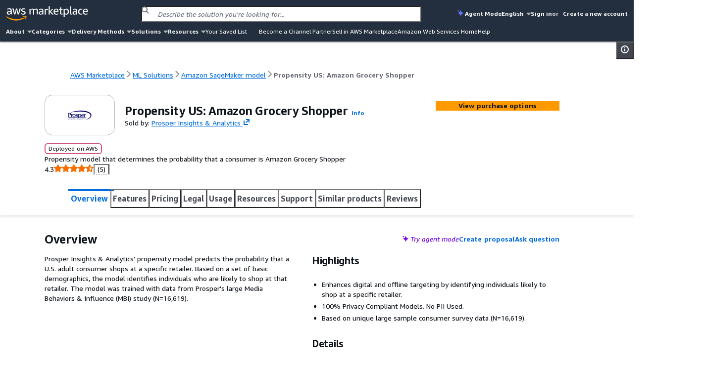

--- FILE ---
content_type: text/html;charset=UTF-8
request_url: https://aws.amazon.com/marketplace/pp/prodview-xmijbhz6rpbiq?ref_=srh_res_product_title
body_size: 88569
content:
<!DOCTYPE html>
    <html lang="en">
      <head>
        <meta charset="UTF-8" />
        <meta name="viewport" content="width=device-width, initial-scale=1.0" />
        
        <meta http-equiv="Content-Security-Policy" content="default-src &#039;none&#039;; frame-src https://www.youtube-nocookie.com https://aws.demdex.net https://fast.aws.demdex.net https://dpm.demdex.net; connect-src &#039;self&#039; https://discovery.marketplace.us-east-1.amazonaws.com https://commerce.us-east-1.marketplace.aws.a2z.com https://license-manager.us-east-1.amazonaws.com https://clientlogger.marketplace.aws.a2z.com https://us.help-panel.docs.aws.a2z.com https://aws-payments-gateway-service.us-east-1.amazonaws.com https://d7umqicpi7263.cloudfront.net https://rendering.aperture-public-api.feedback.console.aws.dev https://ingestion.aperture-public-api.feedback.console.aws.dev https://aws.amazon.com https://prod.log.shortbread.aws.dev https://prod.tools.shortbread.aws.dev https://112-tzm-766.mktoresp.com https://aws.demdex.net https://dpm.demdex.net https://cm.everesttech.net https://amazonwebservices.d2.sc.omtrdc.net https://a0.awsstatic.com https://d2c.aws.amazon.com https://vs.aws.amazon.com; font-src data:; img-src https://a.b.cdn.console.awsstatic.com https://*.ytimg.com https://d7umqicpi7263.cloudfront.net https://dkdlnw2x4nft5.cloudfront.net https://d2v9nz24iam9h9.cloudfront.net https://d1ewbp317vsrbd.cloudfront.net https://s3.amazonaws.com https://*.s3.amazonaws.com https://s3.us-east-1.amazonaws.com https://*.s3.us-east-1.amazonaws.com https://website.vendor-insights.us-east-1.amazonaws.com https://prod-us-east-1.cdn.chrome.marketplace.aws.dev &#039;self&#039; https://awsmp-pmp-cdn-user-logos-prod-iad.s3.us-east-1.amazonaws.com https://aws.amazon.com https://signin.aws.amazon.com https://amazonwebservices.d2.sc.omtrdc.net https://a0.awsstatic.com https://aws.demdex.net https://dpm.demdex.net https://cm.everesttech.net; media-src https://d2v9nz24iam9h9.cloudfront.net https://d7umqicpi7263.cloudfront.net; object-src &#039;none&#039;; script-src https://a.b.cdn.console.awsstatic.com &#039;sha256-qn9t8ZcQWbULRo6j+KytulzkbQB30NYkPGcJJysX6kE=&#039; https://prod-us-east-1.cdn.chrome.marketplace.aws.dev https://prod.widgets.marketplace.aws.dev https://a0.awsstatic.com https://prod.assets.shortbread.aws.dev &#039;sha256-yGlN2pkA8fJSCmEi+/f0JDcKHSdZU0WH/ZZha55/Yo4=&#039;; style-src &#039;self&#039; &#039;unsafe-inline&#039; https://a.b.cdn.console.awsstatic.com https://prod-us-east-1.cdn.chrome.marketplace.aws.dev https://prod.assets.shortbread.aws.dev; base-uri &#039;none&#039;; upgrade-insecure-requests;"/>
        <script type="text/javascript">
          window.__INIT_CSP_ERRORS = []
          window.addEventListener('securitypolicyviolation', function (e) {
            window.__INIT_CSP_ERRORS.push(e);
          });
        </script>
        <link rel="stylesheet" href="https://a.b.cdn.console.awsstatic.com/a/v1/IN5UGX6CAUZEECXFMP5J5XO2F6NYZHOHF67JCFQIGRBGGNPIUFCA/assets/static/style.au7l_bBr.css">
        <title data-rh="true">AWS Marketplace: Propensity US: Amazon Grocery Shopper</title>
        <meta data-rh="true" name="description" content="Propensity model that determines the probability that a consumer is Amazon Grocery Shopper"/>
        <meta id="client-logger-endpoint" content="https://clientlogger.marketplace.aws.a2z.com/v3/analytics/logs" />
        <meta id="client-logger-context" content="{&quot;AccountId&quot;:&quot;000&quot;,&quot;ClientLogNamespace&quot;:&quot;prod&quot;,&quot;ConsoleSessionId&quot;:&quot;12345&quot;,&quot;HostEnvironment&quot;:{&quot;applicationId&quot;:&quot;AWS-Marketplace-PDP&quot;,&quot;region&quot;:&quot;us-east-1&quot;},&quot;PageType&quot;:&quot;AWSMP-PDP&quot;,&quot;SubPageType&quot;:&quot;AWSMP-Concourse&quot;,&quot;SessionId&quot;:&quot;12345&quot;,&quot;TenantId&quot;:&quot;de033758&quot;}" />
        <meta id="CONCOURSE_CDN_ASSETS_BASE_URL" content="https://a.b.cdn.console.awsstatic.com/a/v1/IN5UGX6CAUZEECXFMP5J5XO2F6NYZHOHF67JCFQIGRBGGNPIUFCA/" />
        
        <meta id="og:image" content="https://prod-us-east-1.cdn.chrome.marketplace.aws.dev/assets/4e17f104-1c9c-49ab-89b9-b34f0e9e23d1/client/socialPreview.png"/>
        <meta id="AWSMP-CookieClassification" name="AWSMP-CookieClassification" content="{&quot;aws-account-data&quot;:{&quot;category&quot;:&quot;essential&quot;},&quot;aws-account-alias&quot;:{&quot;category&quot;:&quot;essential&quot;},&quot;aws-consoleInfo&quot;:{&quot;category&quot;:&quot;essential&quot;},&quot;aws-creds&quot;:{&quot;category&quot;:&quot;essential&quot;},&quot;aws-creds-1&quot;:{&quot;category&quot;:&quot;essential&quot;},&quot;aws-creds-code-verifier&quot;:{&quot;category&quot;:&quot;essential&quot;},&quot;aws-csds-token&quot;:{&quot;category&quot;:&quot;essential&quot;},&quot;aws-priv&quot;:{&quot;category&quot;:&quot;essential&quot;},&quot;aws-session-id&quot;:{&quot;category&quot;:&quot;essential&quot;},&quot;aws-s-session-id&quot;:{&quot;category&quot;:&quot;functional&quot;},&quot;aws-analysis-id&quot;:{&quot;category&quot;:&quot;functional&quot;},&quot;aws-session-id-time&quot;:{&quot;category&quot;:&quot;essential&quot;},&quot;aws-target-data&quot;:{&quot;category&quot;:&quot;performance&quot;},&quot;aws-target-static-id&quot;:{&quot;category&quot;:&quot;performance&quot;},&quot;aws-target-session-id&quot;:{&quot;category&quot;:&quot;performance&quot;},&quot;aws-target-visitor-id&quot;:{&quot;category&quot;:&quot;functional&quot;},&quot;aws-ubid-main&quot;:{&quot;category&quot;:&quot;essential&quot;},&quot;aws-userInfo&quot;:{&quot;category&quot;:&quot;essential&quot;},&quot;aws_campaign_trk&quot;:{&quot;category&quot;:&quot;performance&quot;},&quot;aws_lang&quot;:{&quot;category&quot;:&quot;essential&quot;},&quot;aws-mkto-trk&quot;:{&quot;category&quot;:&quot;advertising&quot;},&quot;aws-reg-aid&quot;:{&quot;category&quot;:&quot;functional&quot;},&quot;aws-reg-guid&quot;:{&quot;category&quot;:&quot;functional&quot;},&quot;AWSMP-Test&quot;:{&quot;category&quot;:&quot;functional&quot;},&quot;tld-banner-dismissed&quot;:{&quot;category&quot;:&quot;functional&quot;},&quot;noflush_locale&quot;:{&quot;category&quot;:&quot;essential&quot;},&quot;awsc-authTimer&quot;:{&quot;category&quot;:&quot;essential&quot;},&quot;bcookie&quot;:{&quot;category&quot;:&quot;advertising&quot;},&quot;i18n-prefs&quot;:{&quot;category&quot;:&quot;essential&quot;},&quot;IDE&quot;:{&quot;category&quot;:&quot;advertising&quot;},&quot;JSESSIONID&quot;:{&quot;category&quot;:&quot;essential&quot;},&quot;lang&quot;:{&quot;category&quot;:&quot;advertising&quot;},&quot;li_sugr&quot;:{&quot;category&quot;:&quot;advertising&quot;},&quot;lidc&quot;:{&quot;category&quot;:&quot;advertising&quot;},&quot;lissc&quot;:{&quot;category&quot;:&quot;advertising&quot;},&quot;regStatus&quot;:{&quot;category&quot;:&quot;performance&quot;},&quot;s_cc&quot;:{&quot;category&quot;:&quot;functional&quot;},&quot;s_depth&quot;:{&quot;category&quot;:&quot;functional&quot;},&quot;s_dslv&quot;:{&quot;category&quot;:&quot;functional&quot;},&quot;s_dslv_s&quot;:{&quot;category&quot;:&quot;functional&quot;},&quot;s_eVar60&quot;:{&quot;category&quot;:&quot;functional&quot;},&quot;s_fid&quot;:{&quot;category&quot;:&quot;functional&quot;},&quot;s_invisit&quot;:{&quot;category&quot;:&quot;functional&quot;},&quot;s_nr&quot;:{&quot;category&quot;:&quot;functional&quot;},&quot;s_sq&quot;:{&quot;category&quot;:&quot;functional&quot;},&quot;s_vi&quot;:{&quot;category&quot;:&quot;functional&quot;},&quot;s_vn&quot;:{&quot;category&quot;:&quot;functional&quot;},&quot;s_campaign&quot;:{&quot;category&quot;:&quot;functional&quot;},&quot;seance&quot;:{&quot;category&quot;:&quot;essential&quot;},&quot;U&quot;:{&quot;category&quot;:&quot;advertising&quot;},&quot;UserMatchHistory&quot;:{&quot;category&quot;:&quot;advertising&quot;},&quot;_mkto_trk&quot;:{&quot;category&quot;:&quot;advertising&quot;},&quot;__cfduid&quot;:{&quot;category&quot;:&quot;advertising&quot;}}" />
        <meta id="chrome-view-model" data-chrome-view-model="{&quot;headerMenuIds&quot;:[&quot;about&quot;,&quot;categories&quot;,&quot;deliveryMethods&quot;,&quot;solutions&quot;,&quot;resources&quot;],&quot;footerMenuIds&quot;:[&quot;solutionsFooter&quot;,&quot;categories&quot;,&quot;resources&quot;,&quot;sellInAws&quot;,&quot;about&quot;,&quot;featuredCategories&quot;,&quot;manageYourAccount&quot;],&quot;menus&quot;:{&quot;about&quot;:{&quot;id&quot;:&quot;about&quot;,&quot;name&quot;:&quot;About&quot;,&quot;submenus&quot;:[{&quot;title&quot;:{&quot;name&quot;:&quot;About&quot;,&quot;href&quot;:&quot;/marketplace/features/what-is-aws-marketplace?trk=86dd86c6-7989-4e45-8c92-3fe2ebce2cc7&amp;sc_channel=el&amp;ref=mp_nav_about&quot;},&quot;links&quot;:[{&quot;name&quot;:&quot;What is AWS Marketplace?&quot;,&quot;href&quot;:&quot;/marketplace/features/what-is-aws-marketplace?trk=86dd86c6-7989-4e45-8c92-3fe2ebce2cc7&amp;sc_channel=el&amp;ref=mp_nav_about&quot;},{&quot;name&quot;:&quot;Why AWS Marketplace?&quot;,&quot;href&quot;:&quot;/marketplace/features?trk=471f1bc8-709f-412b-a127-aff6ee44c802&amp;sc_channel=el&amp;ref=mp_nav_about&quot;},{&quot;name&quot;:&quot;Get started in AWS Marketplace&quot;,&quot;href&quot;:&quot;/marketplace/getting-started?trk=213c78f3-b3a9-49be-84ed-202d5ae55517&amp;sc_channel=el&amp;ref=mp_nav_about&quot;},{&quot;name&quot;:&quot;Procurement options&quot;,&quot;href&quot;:&quot;/marketplace/features/procurement?trk=d1c51987-4c21-453a-979b-d65a3e130bd1&amp;sc_channel=el&amp;ref=mp_nav_about&quot;},{&quot;name&quot;:&quot;Cost management tools&quot;,&quot;href&quot;:&quot;/marketplace/features/cost-management?trk=8c02be02-78c0-4d5f-9c1d-908fe291b371&amp;sc_channel=el&amp;ref=mp_nav_about&quot;},{&quot;name&quot;:&quot;Governance &amp; control features&quot;,&quot;href&quot;:&quot;/marketplace/features/governance?trk=5bf41da5-ff7e-48a1-9650-2eb1cb29edf0&amp;sc_channel=el&amp;ref=mp_nav_about&quot;},{&quot;name&quot;:&quot;Free trials&quot;,&quot;href&quot;:&quot;/marketplace/features/free-trials?trk=0b6e3667-3ef1-43e4-bb34-56078c18fde9&amp;sc_channel=el&amp;ref=mp_nav_about&quot;},{&quot;name&quot;:&quot;Sell in AWS Marketplace&quot;,&quot;href&quot;:&quot;/marketplace/partners/management-tour?trk=40ddbaee-2c6c-422a-a488-bd7496fe5458&amp;sc_channel=el&amp;ref=mp_nav_about&quot;}]}]},&quot;categories&quot;:{&quot;id&quot;:&quot;categories&quot;,&quot;name&quot;:&quot;Categories&quot;,&quot;submenus&quot;:[{&quot;title&quot;:{&quot;name&quot;:&quot;AI Agents &amp; Tools&quot;,&quot;href&quot;:&quot;/marketplace/b/f1d47436-8a98-40db-b687-696723ec32cb?ref_=mp_nav_category_f1d47436-8a98-40db-b687-696723ec32cb&quot;},&quot;links&quot;:[{&quot;name&quot;:&quot;AI Security&quot;,&quot;href&quot;:&quot;/marketplace/b/ffc1065b-06a0-4357-a9bf-0fa1dd6037da?ref_=mp_nav_category_ffc1065b-06a0-4357-a9bf-0fa1dd6037da&quot;},{&quot;name&quot;:&quot;Content Creation&quot;,&quot;href&quot;:&quot;/marketplace/b/6de021ae-715a-47ac-938f-3a68b2b60440?ref_=mp_nav_category_6de021ae-715a-47ac-938f-3a68b2b60440&quot;},{&quot;name&quot;:&quot;Customer Experience Personalization&quot;,&quot;href&quot;:&quot;/marketplace/b/f198dbb9-6a98-46a8-9407-b6e6c6c49654?ref_=mp_nav_category_f198dbb9-6a98-46a8-9407-b6e6c6c49654&quot;},{&quot;name&quot;:&quot;Customer Support&quot;,&quot;href&quot;:&quot;/marketplace/b/c463554d-2722-41ce-8007-ff3b0602f61d?ref_=mp_nav_category_c463554d-2722-41ce-8007-ff3b0602f61d&quot;},{&quot;name&quot;:&quot;Data Analysis&quot;,&quot;href&quot;:&quot;/marketplace/b/c36b97e6-3109-47de-9447-96a6adc7693c?ref_=mp_nav_category_c36b97e6-3109-47de-9447-96a6adc7693c&quot;},{&quot;name&quot;:&quot;Finance &amp; Accounting&quot;,&quot;href&quot;:&quot;/marketplace/b/d0c382f0-7183-4a48-99dd-b18d2507e18d?ref_=mp_nav_category_d0c382f0-7183-4a48-99dd-b18d2507e18d&quot;},{&quot;name&quot;:&quot;IT Support&quot;,&quot;href&quot;:&quot;/marketplace/b/e6b1e3ef-e342-4e52-a32f-8f6dd9480250?ref_=mp_nav_category_e6b1e3ef-e342-4e52-a32f-8f6dd9480250&quot;},{&quot;name&quot;:&quot;Legal &amp; Compliance&quot;,&quot;href&quot;:&quot;/marketplace/b/1a2b613d-2134-4de2-a125-457dda4f8685?ref_=mp_nav_category_1a2b613d-2134-4de2-a125-457dda4f8685&quot;},{&quot;name&quot;:&quot;Observability&quot;,&quot;href&quot;:&quot;/marketplace/b/159cdd0c-6579-4122-942d-bd8b3e36fc28?ref_=mp_nav_category_159cdd0c-6579-4122-942d-bd8b3e36fc28&quot;},{&quot;name&quot;:&quot;Procurement &amp; Supply Chain&quot;,&quot;href&quot;:&quot;/marketplace/b/f75229ff-f982-4c2a-b9b2-7f6f25d35ef9?ref_=mp_nav_category_f75229ff-f982-4c2a-b9b2-7f6f25d35ef9&quot;},{&quot;name&quot;:&quot;Quality Assurance&quot;,&quot;href&quot;:&quot;/marketplace/b/9a402484-91b4-4bd6-b5d8-ff7a976c0346?ref_=mp_nav_category_9a402484-91b4-4bd6-b5d8-ff7a976c0346&quot;},{&quot;name&quot;:&quot;Research&quot;,&quot;href&quot;:&quot;/marketplace/b/329680af-0f17-469c-b860-24f57ba62dca?ref_=mp_nav_category_329680af-0f17-469c-b860-24f57ba62dca&quot;},{&quot;name&quot;:&quot;Sales &amp; Marketing&quot;,&quot;href&quot;:&quot;/marketplace/b/33e3f1d7-f582-4eba-9cf3-121ee144906b?ref_=mp_nav_category_33e3f1d7-f582-4eba-9cf3-121ee144906b&quot;},{&quot;name&quot;:&quot;Scheduling &amp; Coordination&quot;,&quot;href&quot;:&quot;/marketplace/b/80ae5f8e-522e-418e-a0cb-7b4c341b3c8a?ref_=mp_nav_category_80ae5f8e-522e-418e-a0cb-7b4c341b3c8a&quot;},{&quot;name&quot;:&quot;Software Development&quot;,&quot;href&quot;:&quot;/marketplace/b/1f52b936-71a3-4862-ab4d-1d76efe2d9cc?ref_=mp_nav_category_1f52b936-71a3-4862-ab4d-1d76efe2d9cc&quot;}]},{&quot;title&quot;:{&quot;name&quot;:&quot;Business Applications&quot;,&quot;href&quot;:&quot;/marketplace/b/8449bda0-8265-4fca-8910-497b806742fa?ref_=mp_nav_category_8449bda0-8265-4fca-8910-497b806742fa&quot;},&quot;links&quot;:[{&quot;name&quot;:&quot;Blockchain&quot;,&quot;href&quot;:&quot;/marketplace/b/59267e20-f6c4-491f-a538-43dd5dbce960?ref_=mp_nav_category_59267e20-f6c4-491f-a538-43dd5dbce960&quot;},{&quot;name&quot;:&quot;Collaboration &amp; Productivity&quot;,&quot;href&quot;:&quot;/marketplace/b/1885b4a4-02a4-46d1-93d1-d0dcebe41208?ref_=mp_nav_category_1885b4a4-02a4-46d1-93d1-d0dcebe41208&quot;},{&quot;name&quot;:&quot;Contact Center&quot;,&quot;href&quot;:&quot;/marketplace/b/fb1e0f1d-af11-4322-ad2c-3c2c6a2ca537?ref_=mp_nav_category_fb1e0f1d-af11-4322-ad2c-3c2c6a2ca537&quot;},{&quot;name&quot;:&quot;Content Management&quot;,&quot;href&quot;:&quot;/marketplace/b/4625c97a-64f3-40af-92c6-2835e2f7542a?ref_=mp_nav_category_4625c97a-64f3-40af-92c6-2835e2f7542a&quot;},{&quot;name&quot;:&quot;CRM&quot;,&quot;href&quot;:&quot;/marketplace/b/98bce01b-8e07-4a83-8e4e-711ce14f2e88?ref_=mp_nav_category_98bce01b-8e07-4a83-8e4e-711ce14f2e88&quot;},{&quot;name&quot;:&quot;eCommerce&quot;,&quot;href&quot;:&quot;/marketplace/b/2a29b1bc-488a-4b36-a1c0-f90380d91692?ref_=mp_nav_category_2a29b1bc-488a-4b36-a1c0-f90380d91692&quot;},{&quot;name&quot;:&quot;eLearning&quot;,&quot;href&quot;:&quot;/marketplace/b/b61b468c-7a91-4919-a9b1-45fcc7e0a682?ref_=mp_nav_category_b61b468c-7a91-4919-a9b1-45fcc7e0a682&quot;},{&quot;name&quot;:&quot;Human Resources&quot;,&quot;href&quot;:&quot;/marketplace/b/0bdbbf42-5d7b-4ac7-8041-849983ffeaad?ref_=mp_nav_category_0bdbbf42-5d7b-4ac7-8041-849983ffeaad&quot;},{&quot;name&quot;:&quot;IT Business Management&quot;,&quot;href&quot;:&quot;/marketplace/b/44bf32d0-edc0-4357-b679-c608ac1227f9?ref_=mp_nav_category_44bf32d0-edc0-4357-b679-c608ac1227f9&quot;},{&quot;name&quot;:&quot;Project Management&quot;,&quot;href&quot;:&quot;/marketplace/b/e86dc38c-d34a-4e7f-8ef3-add8bb2bfb53?ref_=mp_nav_category_e86dc38c-d34a-4e7f-8ef3-add8bb2bfb53&quot;}]},{&quot;title&quot;:{&quot;name&quot;:&quot;Cloud Operations&quot;,&quot;href&quot;:&quot;/marketplace/b/b619e7f9-0d0e-48a7-95d6-52245342af07?ref_=mp_nav_category_b619e7f9-0d0e-48a7-95d6-52245342af07&quot;},&quot;links&quot;:[{&quot;name&quot;:&quot;Cloud Financial Management&quot;,&quot;href&quot;:&quot;/marketplace/b/5cb080c9-49ca-4ab6-bf1c-eac794bd9e92?ref_=mp_nav_category_5cb080c9-49ca-4ab6-bf1c-eac794bd9e92&quot;},{&quot;name&quot;:&quot;Cloud Governance&quot;,&quot;href&quot;:&quot;/marketplace/b/8e344344-82e7-4e05-b3a7-a627dbe3dfd8?ref_=mp_nav_category_8e344344-82e7-4e05-b3a7-a627dbe3dfd8&quot;}]},{&quot;title&quot;:{&quot;name&quot;:&quot;Data Products&quot;,&quot;href&quot;:&quot;/marketplace/b/d5a43d97-558f-4be7-8543-cce265fe6d9d?ref_=mp_nav_category_d5a43d97-558f-4be7-8543-cce265fe6d9d&quot;},&quot;links&quot;:[{&quot;name&quot;:&quot;Automotive Data&quot;,&quot;href&quot;:&quot;/marketplace/b/9a4d3c5f-470d-4f3c-bcce-de612001b652?ref_=mp_nav_category_9a4d3c5f-470d-4f3c-bcce-de612001b652&quot;},{&quot;name&quot;:&quot;Environmental Data&quot;,&quot;href&quot;:&quot;/marketplace/b/ffb6cf06-608c-4b14-a5a9-756f1ccd5725?ref_=mp_nav_category_ffb6cf06-608c-4b14-a5a9-756f1ccd5725&quot;},{&quot;name&quot;:&quot;Financial Services Data&quot;,&quot;href&quot;:&quot;/marketplace/b/87374d8c-7acc-49b2-bc45-1a6cb252a539?ref_=mp_nav_category_87374d8c-7acc-49b2-bc45-1a6cb252a539&quot;},{&quot;name&quot;:&quot;Gaming Data&quot;,&quot;href&quot;:&quot;/marketplace/b/41611951-f229-4dae-8e0d-5bb12ad28b5b?ref_=mp_nav_category_41611951-f229-4dae-8e0d-5bb12ad28b5b&quot;},{&quot;name&quot;:&quot;Healthcare &amp; Life Sciences Data&quot;,&quot;href&quot;:&quot;/marketplace/b/ec21bae5-404b-4bac-825c-f7b0a2c713c4?ref_=mp_nav_category_ec21bae5-404b-4bac-825c-f7b0a2c713c4&quot;},{&quot;name&quot;:&quot;Manufacturing Data&quot;,&quot;href&quot;:&quot;/marketplace/b/309c57a4-8fb2-404f-90dc-d4067048d7a2?ref_=mp_nav_category_309c57a4-8fb2-404f-90dc-d4067048d7a2&quot;},{&quot;name&quot;:&quot;Media &amp; Entertainment Data&quot;,&quot;href&quot;:&quot;/marketplace/b/f71bc2f6-934a-4850-9241-30b113c75615?ref_=mp_nav_category_f71bc2f6-934a-4850-9241-30b113c75615&quot;},{&quot;name&quot;:&quot;Public Sector Data&quot;,&quot;href&quot;:&quot;/marketplace/b/191dc787-401d-4f42-826f-ac99f06a4ac8?ref_=mp_nav_category_191dc787-401d-4f42-826f-ac99f06a4ac8&quot;},{&quot;name&quot;:&quot;Resources Data&quot;,&quot;href&quot;:&quot;/marketplace/b/c64de7d5-83da-4b90-989a-9c99d2f5304c?ref_=mp_nav_category_c64de7d5-83da-4b90-989a-9c99d2f5304c&quot;},{&quot;name&quot;:&quot;Retail, Location &amp; Marketing Data&quot;,&quot;href&quot;:&quot;/marketplace/b/2d1c8868-2642-4741-af5d-9ced77da7024?ref_=mp_nav_category_2d1c8868-2642-4741-af5d-9ced77da7024&quot;},{&quot;name&quot;:&quot;Telecommunications Data&quot;,&quot;href&quot;:&quot;/marketplace/b/7c5cc6e7-7142-4cd2-9b50-805731dcbdab?ref_=mp_nav_category_7c5cc6e7-7142-4cd2-9b50-805731dcbdab&quot;}]},{&quot;title&quot;:{&quot;name&quot;:&quot;DevOps&quot;,&quot;href&quot;:&quot;/marketplace/b/2560df6f-b99a-4899-8421-07dbaa1aa9d2?ref_=mp_nav_category_2560df6f-b99a-4899-8421-07dbaa1aa9d2&quot;},&quot;links&quot;:[{&quot;name&quot;:&quot;Agile Lifecycle Management&quot;,&quot;href&quot;:&quot;/marketplace/b/a2286988-a876-4c55-b346-52a7a67ef18f?ref_=mp_nav_category_a2286988-a876-4c55-b346-52a7a67ef18f&quot;},{&quot;name&quot;:&quot;Application Development&quot;,&quot;href&quot;:&quot;/marketplace/b/3c015f8c-b83c-4b7d-a544-29e87950c267?ref_=mp_nav_category_3c015f8c-b83c-4b7d-a544-29e87950c267&quot;},{&quot;name&quot;:&quot;Application Servers&quot;,&quot;href&quot;:&quot;/marketplace/b/d5921967-1aed-46b5-a08e-e3d6babee4ae?ref_=mp_nav_category_d5921967-1aed-46b5-a08e-e3d6babee4ae&quot;},{&quot;name&quot;:&quot;Application Stacks&quot;,&quot;href&quot;:&quot;/marketplace/b/ac135c44-ad53-4780-bf2b-e33925affa50?ref_=mp_nav_category_ac135c44-ad53-4780-bf2b-e33925affa50&quot;},{&quot;name&quot;:&quot;Continuous Integration and Continuous Delivery&quot;,&quot;href&quot;:&quot;/marketplace/b/e13d1819-2dc9-4b5d-a1e7-014cc10f7984?ref_=mp_nav_category_e13d1819-2dc9-4b5d-a1e7-014cc10f7984&quot;},{&quot;name&quot;:&quot;Infrastructure as Code&quot;,&quot;href&quot;:&quot;/marketplace/b/f3a4f5ce-3983-4611-ac6e-5c468e84a025?ref_=mp_nav_category_f3a4f5ce-3983-4611-ac6e-5c468e84a025&quot;},{&quot;name&quot;:&quot;Issue &amp; Bug Tracking&quot;,&quot;href&quot;:&quot;/marketplace/b/67508d7c-a1de-4cdc-94c7-b4c0a1545928?ref_=mp_nav_category_67508d7c-a1de-4cdc-94c7-b4c0a1545928&quot;},{&quot;name&quot;:&quot;Log Analysis&quot;,&quot;href&quot;:&quot;/marketplace/b/68b775e3-c2c6-4a1c-95db-d74e36efe2b9?ref_=mp_nav_category_68b775e3-c2c6-4a1c-95db-d74e36efe2b9&quot;},{&quot;name&quot;:&quot;Monitoring&quot;,&quot;href&quot;:&quot;/marketplace/b/45c68cc2-ccd6-426b-94bd-92a791004dc2?ref_=mp_nav_category_45c68cc2-ccd6-426b-94bd-92a791004dc2&quot;},{&quot;name&quot;:&quot;Source Control&quot;,&quot;href&quot;:&quot;/marketplace/b/9fd3f24d-335a-40e2-b366-39ca52ae22b1?ref_=mp_nav_category_9fd3f24d-335a-40e2-b366-39ca52ae22b1&quot;},{&quot;name&quot;:&quot;Testing&quot;,&quot;href&quot;:&quot;/marketplace/b/b1cf3403-729a-4df1-908d-51105b3574a3?ref_=mp_nav_category_b1cf3403-729a-4df1-908d-51105b3574a3&quot;}]},{&quot;title&quot;:{&quot;name&quot;:&quot;Industries&quot;,&quot;href&quot;:&quot;/marketplace/b/48bf064f-9812-41a8-95c2-4078962a8314?ref_=mp_nav_category_48bf064f-9812-41a8-95c2-4078962a8314&quot;},&quot;links&quot;:[{&quot;name&quot;:&quot;Automotive&quot;,&quot;href&quot;:&quot;/marketplace/b/a6d3777c-a5d7-4ae6-abcf-0b7bafe112fe?ref_=mp_nav_category_a6d3777c-a5d7-4ae6-abcf-0b7bafe112fe&quot;},{&quot;name&quot;:&quot;Education &amp; Research&quot;,&quot;href&quot;:&quot;/marketplace/b/e1e8f19d-319e-40f1-9ae3-fdfd3ecae002?ref_=mp_nav_category_e1e8f19d-319e-40f1-9ae3-fdfd3ecae002&quot;},{&quot;name&quot;:&quot;Energy&quot;,&quot;href&quot;:&quot;/marketplace/b/51b09426-e8bc-4140-9fa5-16a388181e81?ref_=mp_nav_category_51b09426-e8bc-4140-9fa5-16a388181e81&quot;},{&quot;name&quot;:&quot;Financial Services&quot;,&quot;href&quot;:&quot;/marketplace/b/0831c108-5642-4ce7-8df4-026738902f8d?ref_=mp_nav_category_0831c108-5642-4ce7-8df4-026738902f8d&quot;},{&quot;name&quot;:&quot;Healthcare &amp; Life Sciences&quot;,&quot;href&quot;:&quot;/marketplace/b/9068362c-23da-4a02-b090-51ae4b4ca8b2?ref_=mp_nav_category_9068362c-23da-4a02-b090-51ae4b4ca8b2&quot;},{&quot;name&quot;:&quot;Industrial&quot;,&quot;href&quot;:&quot;/marketplace/b/1a0a6c20-35fb-4006-a67c-d9bdde3de86f?ref_=mp_nav_category_1a0a6c20-35fb-4006-a67c-d9bdde3de86f&quot;},{&quot;name&quot;:&quot;Media &amp; Entertainment&quot;,&quot;href&quot;:&quot;/marketplace/b/b581c077-705f-4614-86dc-69f725cbcf88?ref_=mp_nav_category_b581c077-705f-4614-86dc-69f725cbcf88&quot;}]},{&quot;title&quot;:{&quot;name&quot;:&quot;Infrastructure Software&quot;,&quot;href&quot;:&quot;/marketplace/b/579164ab-a400-4924-9c9c-590e45580b7d?ref_=mp_nav_category_579164ab-a400-4924-9c9c-590e45580b7d&quot;},&quot;links&quot;:[{&quot;name&quot;:&quot;Backup &amp; Recovery&quot;,&quot;href&quot;:&quot;/marketplace/b/388e0eec-370f-4c12-9f92-1bb2193509d3?ref_=mp_nav_category_388e0eec-370f-4c12-9f92-1bb2193509d3&quot;},{&quot;name&quot;:&quot;Data Analytics&quot;,&quot;href&quot;:&quot;/marketplace/b/adb29c06-d13c-4cfa-a2c3-944475c7e1bd?ref_=mp_nav_category_adb29c06-d13c-4cfa-a2c3-944475c7e1bd&quot;},{&quot;name&quot;:&quot;High Performance Computing&quot;,&quot;href&quot;:&quot;/marketplace/b/27afd715-09cc-496c-82ea-1cd86222d8cb?ref_=mp_nav_category_27afd715-09cc-496c-82ea-1cd86222d8cb&quot;},{&quot;name&quot;:&quot;Migration&quot;,&quot;href&quot;:&quot;/marketplace/b/cb276aab-7d95-4eaf-a498-41b34b52ad63?ref_=mp_nav_category_cb276aab-7d95-4eaf-a498-41b34b52ad63&quot;},{&quot;name&quot;:&quot;Network Infrastructure&quot;,&quot;href&quot;:&quot;/marketplace/b/3141913d-a073-4452-8473-843f58081505?ref_=mp_nav_category_3141913d-a073-4452-8473-843f58081505&quot;},{&quot;name&quot;:&quot;Operating Systems&quot;,&quot;href&quot;:&quot;/marketplace/b/c3bc6a75-0c3a-46ce-8fdd-498b6fd88577?ref_=mp_nav_category_c3bc6a75-0c3a-46ce-8fdd-498b6fd88577&quot;},{&quot;name&quot;:&quot;Security&quot;,&quot;href&quot;:&quot;/marketplace/b/0625e4fd-88dd-4dd9-9e57-4a0461f97fb4?ref_=mp_nav_category_0625e4fd-88dd-4dd9-9e57-4a0461f97fb4&quot;},{&quot;name&quot;:&quot;Storage&quot;,&quot;href&quot;:&quot;/marketplace/b/c3ca69e4-f90c-4159-abc2-4c176dd2b802?ref_=mp_nav_category_c3ca69e4-f90c-4159-abc2-4c176dd2b802&quot;}]},{&quot;title&quot;:{&quot;name&quot;:&quot;IoT&quot;,&quot;href&quot;:&quot;/marketplace/b/96c2cd16-fe69-4b18-99cc-e016c61e820c?ref_=mp_nav_category_96c2cd16-fe69-4b18-99cc-e016c61e820c&quot;},&quot;links&quot;:[{&quot;name&quot;:&quot;Analytics&quot;,&quot;href&quot;:&quot;/marketplace/b/34244ca3-319a-4a46-b747-636fd0a3dc7a?ref_=mp_nav_category_34244ca3-319a-4a46-b747-636fd0a3dc7a&quot;},{&quot;name&quot;:&quot;Applications&quot;,&quot;href&quot;:&quot;/marketplace/b/e4cb435b-d605-4bb2-9f40-b47335f23bbe?ref_=mp_nav_category_e4cb435b-d605-4bb2-9f40-b47335f23bbe&quot;},{&quot;name&quot;:&quot;Device Connectivity&quot;,&quot;href&quot;:&quot;/marketplace/b/4010f3a3-3f65-4396-9e48-1e6dc1893079?ref_=mp_nav_category_4010f3a3-3f65-4396-9e48-1e6dc1893079&quot;},{&quot;name&quot;:&quot;Device Management&quot;,&quot;href&quot;:&quot;/marketplace/b/f0e40e54-4ae4-4ba3-8ab3-a41793be8b8c?ref_=mp_nav_category_f0e40e54-4ae4-4ba3-8ab3-a41793be8b8c&quot;},{&quot;name&quot;:&quot;Device Security&quot;,&quot;href&quot;:&quot;/marketplace/b/1c8040d7-fd09-424b-8ee8-3a733c77db7f?ref_=mp_nav_category_1c8040d7-fd09-424b-8ee8-3a733c77db7f&quot;},{&quot;name&quot;:&quot;Industrial IoT&quot;,&quot;href&quot;:&quot;/marketplace/b/e333bce9-cb63-46b3-a2d5-3cd592e951e3?ref_=mp_nav_category_e333bce9-cb63-46b3-a2d5-3cd592e951e3&quot;},{&quot;name&quot;:&quot;Smart Home &amp; City&quot;,&quot;href&quot;:&quot;/marketplace/b/c7edb79f-3f18-4e4d-9798-690c9521eae2?ref_=mp_nav_category_c7edb79f-3f18-4e4d-9798-690c9521eae2&quot;}]},{&quot;title&quot;:{&quot;name&quot;:&quot;Machine Learning&quot;,&quot;href&quot;:&quot;/marketplace/b/c3714653-8485-4e34-b35b-82c2203e81c1?ref_=mp_nav_category_c3714653-8485-4e34-b35b-82c2203e81c1&quot;},&quot;links&quot;:[{&quot;name&quot;:&quot;Audio&quot;,&quot;href&quot;:&quot;/marketplace/b/cbac9ca0-b219-4ed3-aed3-94edca428e95?ref_=mp_nav_category_cbac9ca0-b219-4ed3-aed3-94edca428e95&quot;},{&quot;name&quot;:&quot;Computer Vision&quot;,&quot;href&quot;:&quot;/marketplace/b/e9008568-95af-4844-9f19-d88e7588b640?ref_=mp_nav_category_e9008568-95af-4844-9f19-d88e7588b640&quot;},{&quot;name&quot;:&quot;Data Labeling Services&quot;,&quot;href&quot;:&quot;/marketplace/b/83fb9ade-65b6-45bc-bd9d-0a3db0b6994c?ref_=mp_nav_category_83fb9ade-65b6-45bc-bd9d-0a3db0b6994c&quot;},{&quot;name&quot;:&quot;Generative AI&quot;,&quot;href&quot;:&quot;/marketplace/b/f18b0260-a963-4c5d-bd1b-eb3e896fb851?ref_=mp_nav_category_f18b0260-a963-4c5d-bd1b-eb3e896fb851&quot;},{&quot;name&quot;:&quot;Human Review Services&quot;,&quot;href&quot;:&quot;/marketplace/b/780dc385-682c-4273-95c6-ccb1e2ee1b8e?ref_=mp_nav_category_780dc385-682c-4273-95c6-ccb1e2ee1b8e&quot;},{&quot;name&quot;:&quot;Image&quot;,&quot;href&quot;:&quot;/marketplace/b/57d5198d-5f59-483b-b131-76344c13279f?ref_=mp_nav_category_57d5198d-5f59-483b-b131-76344c13279f&quot;},{&quot;name&quot;:&quot;Intelligent Automation&quot;,&quot;href&quot;:&quot;/marketplace/b/ac7101f1-7bf7-4568-8ff0-b7cb3fbfe8b7?ref_=mp_nav_category_ac7101f1-7bf7-4568-8ff0-b7cb3fbfe8b7&quot;},{&quot;name&quot;:&quot;ML Solutions&quot;,&quot;href&quot;:&quot;/marketplace/b/1498a805-6c11-461e-9424-d766aea336ca?ref_=mp_nav_category_1498a805-6c11-461e-9424-d766aea336ca&quot;},{&quot;name&quot;:&quot;Natural Language Processing&quot;,&quot;href&quot;:&quot;/marketplace/b/57003bb6-9ad2-4c4e-89df-018b56a5af17?ref_=mp_nav_category_57003bb6-9ad2-4c4e-89df-018b56a5af17&quot;},{&quot;name&quot;:&quot;Speech Recognition&quot;,&quot;href&quot;:&quot;/marketplace/b/331ebce0-5228-4699-b228-304faf650dbd?ref_=mp_nav_category_331ebce0-5228-4699-b228-304faf650dbd&quot;},{&quot;name&quot;:&quot;Structured&quot;,&quot;href&quot;:&quot;/marketplace/b/7019091a-4fc7-4b7c-81cf-23df8cfdb641?ref_=mp_nav_category_7019091a-4fc7-4b7c-81cf-23df8cfdb641&quot;},{&quot;name&quot;:&quot;Text&quot;,&quot;href&quot;:&quot;/marketplace/b/aae88549-7679-4532-b83b-eb6355092084?ref_=mp_nav_category_aae88549-7679-4532-b83b-eb6355092084&quot;},{&quot;name&quot;:&quot;Video&quot;,&quot;href&quot;:&quot;/marketplace/b/e6ec25f7-0536-4983-9e0f-0d1da1da9772?ref_=mp_nav_category_e6ec25f7-0536-4983-9e0f-0d1da1da9772&quot;}]},{&quot;title&quot;:{&quot;name&quot;:&quot;Professional Services&quot;,&quot;href&quot;:&quot;/marketplace/b/ba3a2bf7-795d-4d9f-83fc-6166fa98780d?ref_=mp_nav_category_ba3a2bf7-795d-4d9f-83fc-6166fa98780d&quot;},&quot;links&quot;:[{&quot;name&quot;:&quot;Assessments&quot;,&quot;href&quot;:&quot;/marketplace/b/6f17dccf-d4cc-4cc6-8c65-5395145d76f9?ref_=mp_nav_category_6f17dccf-d4cc-4cc6-8c65-5395145d76f9&quot;},{&quot;name&quot;:&quot;Implementation&quot;,&quot;href&quot;:&quot;/marketplace/b/30ff4395-296a-440a-b9d6-f5eddb16e347?ref_=mp_nav_category_30ff4395-296a-440a-b9d6-f5eddb16e347&quot;},{&quot;name&quot;:&quot;Managed Services&quot;,&quot;href&quot;:&quot;/marketplace/b/7a7aba4d-7766-4f38-abd8-603a95afe9f1?ref_=mp_nav_category_7a7aba4d-7766-4f38-abd8-603a95afe9f1&quot;},{&quot;name&quot;:&quot;Premium Support&quot;,&quot;href&quot;:&quot;/marketplace/b/89964c19-e8d0-4420-bb9b-ac5998f89dad?ref_=mp_nav_category_89964c19-e8d0-4420-bb9b-ac5998f89dad&quot;},{&quot;name&quot;:&quot;Training&quot;,&quot;href&quot;:&quot;/marketplace/b/fd9ea9c0-009a-407f-a174-8a963d17b20d?ref_=mp_nav_category_fd9ea9c0-009a-407f-a174-8a963d17b20d&quot;}]}]},&quot;deliveryMethods&quot;:{&quot;id&quot;:&quot;deliveryMethods&quot;,&quot;name&quot;:&quot;Delivery Methods&quot;,&quot;submenus&quot;:[{&quot;title&quot;:{&quot;name&quot;:&quot;Delivery Methods&quot;,&quot;href&quot;:&quot;/marketplace/search/results?x=0&amp;y=0&amp;searchTerms=&quot;},&quot;links&quot;:[{&quot;name&quot;:&quot;API-Based Agents &amp; Tools&quot;,&quot;href&quot;:&quot;/marketplace/search/results?FULFILLMENT_OPTION_TYPE=API&amp;filters=FULFILLMENT_OPTION_TYPE&amp;ref_=header_nav_dm_api&quot;},{&quot;name&quot;:&quot;Amazon Machine Image&quot;,&quot;href&quot;:&quot;/marketplace/search/results?page=1&amp;filters=fulfillment_options&amp;fulfillment_options=Ami&amp;ref_=header_nav_dm_ami&quot;},{&quot;name&quot;:&quot;EC2 Image Builder Component&quot;,&quot;href&quot;:&quot;/marketplace/search/results?FULFILLMENT_OPTION_TYPE=EC2_IMAGE_BUILDER_COMPONENT&amp;filters=FULFILLMENT_OPTION_TYPE&amp;ref_=header_nav_dm_ec2_image_builder_component&quot;},{&quot;name&quot;:&quot;Amazon SageMaker&quot;,&quot;href&quot;:&quot;/marketplace/search/results?page=1&amp;filters=fulfillment_options&amp;fulfillment_options=SageMaker&amp;ref_=header_nav_dm_sagemaker&quot;},{&quot;name&quot;:&quot;AWS Data Exchange&quot;,&quot;href&quot;:&quot;/marketplace/search/results?page=1&amp;filters=FulfillmentOptionType&amp;FulfillmentOptionType=AWSDataExchange&amp;ref_=header_nav_dm_aws_data_exchange&quot;},{&quot;name&quot;:&quot;CloudFormation Stack&quot;,&quot;href&quot;:&quot;/marketplace/search/results?page=1&amp;filters=fulfillment_options&amp;fulfillment_options=CloudFormation&amp;ref_=header_nav_dm_stack&quot;},{&quot;name&quot;:&quot;Container Image&quot;,&quot;href&quot;:&quot;/marketplace/search/results?page=1&amp;filters=fulfillment_options&amp;fulfillment_options=Container&amp;ref_=header_nav_dm_container&quot;},{&quot;name&quot;:&quot;Helm Chart&quot;,&quot;href&quot;:&quot;/marketplace/search/results?FULFILLMENT_OPTION_TYPE=HELM&amp;filters=FULFILLMENT_OPTION_TYPE&amp;ref_=header_nav_dm_helm&quot;},{&quot;name&quot;:&quot;Add-on for Amazon EKS&quot;,&quot;href&quot;:&quot;/marketplace/search/results?FULFILLMENT_OPTION_TYPE=EKS_ADD_ON&amp;filters=FULFILLMENT_OPTION_TYPE&amp;ref_=header_nav_dm_eks_add_on&quot;},{&quot;name&quot;:&quot;Professional Services&quot;,&quot;href&quot;:&quot;/marketplace/search/results?page=1&amp;filters=fulfillment_options&amp;fulfillment_options=ProfessionalServices&amp;ref_=header_nav_dm_professional_services&quot;},{&quot;name&quot;:&quot;SaaS&quot;,&quot;href&quot;:&quot;/marketplace/search/results?page=1&amp;filters=fulfillment_options&amp;fulfillment_options=Saas&amp;ref_=header_nav_dm_saas&quot;}]}]},&quot;solutions&quot;:{&quot;id&quot;:&quot;solutions&quot;,&quot;name&quot;:&quot;Solutions&quot;,&quot;submenus&quot;:[{&quot;title&quot;:{&quot;name&quot;:&quot;Solutions&quot;,&quot;href&quot;:&quot;https://aws.amazon.com/marketplace/solutions?ref_=mp_nav_solutions_all&quot;},&quot;links&quot;:[{&quot;name&quot;:&quot;AI Agents &amp; Tools&quot;,&quot;href&quot;:&quot;https://aws.amazon.com/marketplace/solutions/ai-agents-and-tools?ref_=mp_nav_solution_agent&quot;},{&quot;name&quot;:&quot;AWS Well-Architected&quot;,&quot;href&quot;:&quot;https://aws.amazon.com/marketplace/solutions/well-architected?ref_=mp_nav_solution_wa&quot;},{&quot;name&quot;:&quot;Business Applications&quot;,&quot;href&quot;:&quot;https://aws.amazon.com/marketplace/solutions/business-applications?ref_=mp_nav_solutions_bza&quot;},{&quot;name&quot;:&quot;CloudOps&quot;,&quot;href&quot;:&quot;https://aws.amazon.com/marketplace/solutions/cloudops?ref_=mp_nav_solutions_cldops&quot;},{&quot;name&quot;:&quot;Data &amp; Analytics&quot;,&quot;href&quot;:&quot;https://aws.amazon.com/marketplace/solutions/data-analytics?ref_=mp_nav_solutions_da&quot;},{&quot;name&quot;:&quot;Data Products&quot;,&quot;href&quot;:&quot;https://aws.amazon.com/data-exchange?ref_=mp_nav_solutions_dp&quot;},{&quot;name&quot;:&quot;DevOps&quot;,&quot;href&quot;:&quot;https://aws.amazon.com/marketplace/solutions/devops?ref_=mp_nav_solutions_dvo&quot;},{&quot;name&quot;:&quot;Digital Sovereignty&quot;,&quot;href&quot;:&quot;/marketplace/solutions/digital-sovereignty?ref_=mp_nav_solutions_digsov&quot;},{&quot;name&quot;:&quot;Generative AI&quot;,&quot;href&quot;:&quot;https://aws.amazon.com/marketplace/solutions/generative-ai?ref_=mp_nav_solutions_genai&quot;},{&quot;name&quot;:&quot;Infrastructure Software&quot;,&quot;href&quot;:&quot;https://aws.amazon.com/marketplace/solutions/infrastructure-software?ref_=mp_nav_solutions_ifst&quot;},{&quot;name&quot;:&quot;Internet of Things&quot;,&quot;href&quot;:&quot;https://aws.amazon.com/marketplace/solutions/IoT?ref_=mp_nav_solutions_iot&quot;},{&quot;name&quot;:&quot;Machine Learning&quot;,&quot;href&quot;:&quot;https://aws.amazon.com/marketplace/solutions/machine-learning?ref_=mp_nav_solutions_mcl&quot;},{&quot;name&quot;:&quot;Managed Services Providers&quot;,&quot;href&quot;:&quot;/marketplace/solutions/managed-services-providers?ref_=mp_nav_solutions_msp&quot;},{&quot;name&quot;:&quot;Migration&quot;,&quot;href&quot;:&quot;https://aws.amazon.com/marketplace/solutions/migration?ref_=mp_nav_solutions_mig&quot;},{&quot;name&quot;:&quot;Security&quot;,&quot;href&quot;:&quot;https://aws.amazon.com/marketplace/solutions/security?ref_=mp_nav_solutions_sec&quot;}]},{&quot;title&quot;:{&quot;name&quot;:&quot;Industry&quot;,&quot;href&quot;:&quot;https://aws.amazon.com/marketplace/solutions?ref_=mp_nav_solutions_allind&quot;},&quot;links&quot;:[{&quot;name&quot;:&quot;Advertising &amp; Marketing&quot;,&quot;href&quot;:&quot;https://aws.amazon.com/marketplace/solutions/advertising-marketing/?ref_=mp_nav_solution_adm&quot;},{&quot;name&quot;:&quot;Energy&quot;,&quot;href&quot;:&quot;https://aws.amazon.com/marketplace/solutions/energy?ref_=mp_nav_solutions_ene&quot;},{&quot;name&quot;:&quot;Engineering, Construction &amp; Real Estate&quot;,&quot;href&quot;:&quot;https://aws.amazon.com/marketplace/solutions/engineering-construction-real-estate/?ref_=mp_nav_solution_ecre&quot;},{&quot;name&quot;:&quot;Financial Services&quot;,&quot;href&quot;:&quot;https://aws.amazon.com/marketplace/solutions/financial-services?ref_=mp_nav_solutions_fin&quot;},{&quot;name&quot;:&quot;Healthcare&quot;,&quot;href&quot;:&quot;https://aws.amazon.com/marketplace/solutions/healthcare?ref_=mp_nav_solutions_hlth&quot;},{&quot;name&quot;:&quot;Industrial&quot;,&quot;href&quot;:&quot;https://aws.amazon.com/marketplace/solutions/industrial?ref_=mp_nav_solutions_ind&quot;},{&quot;name&quot;:&quot;Life Sciences&quot;,&quot;href&quot;:&quot;https://aws.amazon.com/marketplace/solutions/life-sciences?ref_=mp_nav_solutions_lfsci&quot;},{&quot;name&quot;:&quot;Media &amp; Entertainment&quot;,&quot;href&quot;:&quot;https://aws.amazon.com/marketplace/solutions/media-entertainment?ref_=mp_nav_solutions_mae&quot;},{&quot;name&quot;:&quot;Nonprofit&quot;,&quot;href&quot;:&quot;https://aws.amazon.com/marketplace/solutions/public-sector/npo?ref_=mp_nav_solutions_npo&quot;},{&quot;name&quot;:&quot;Power and Utilities&quot;,&quot;href&quot;:&quot;https://aws.amazon.com/marketplace/solutions/power-utilities?ref_=mp_nav_solutions_pow&quot;},{&quot;name&quot;:&quot;Public Health&quot;,&quot;href&quot;:&quot;https://aws.amazon.com/marketplace/solutions/publichealth?ref_=mp_nav_solutions_phlth&quot;},{&quot;name&quot;:&quot;Public Sector&quot;,&quot;href&quot;:&quot;https://aws.amazon.com/marketplace/solutions/public-sector?ref_=mp_nav_solutions_psec&quot;},{&quot;name&quot;:&quot;Retail&quot;,&quot;href&quot;:&quot;https://aws.amazon.com/marketplace/solutions/retail/?ref_=mp_nav_solution_ret&quot;},{&quot;name&quot;:&quot;Sustainability&quot;,&quot;href&quot;:&quot;https://aws.amazon.com/marketplace/solutions/sustainability/?ref_=mp_nav_solution_sus&quot;},{&quot;name&quot;:&quot;Telecommunications&quot;,&quot;href&quot;:&quot;https://aws.amazon.com/marketplace/solutions/telecom?ref_=mp_nav_solutions_telc&quot;}]},{&quot;title&quot;:{&quot;name&quot;:&quot;AWS Service Integrations&quot;,&quot;href&quot;:&quot;https://aws.amazon.com/marketplace/solutions?ref_=mp_nav_solutions_allint&quot;},&quot;links&quot;:[{&quot;name&quot;:&quot;AWS Control Tower&quot;,&quot;href&quot;:&quot;https://aws.amazon.com/marketplace/solutions/control-tower?ref_=mp_nav_solutions_ctow&quot;},{&quot;name&quot;:&quot;AWS PrivateLink&quot;,&quot;href&quot;:&quot;https://aws.amazon.com/marketplace/solutions/privatelink?ref_=mp_nav_solutions_pvlk&quot;},{&quot;name&quot;:&quot;Pre-trained Amazon SageMaker Models&quot;,&quot;href&quot;:&quot;https://aws.amazon.com/marketplace/solutions/machine-learning/pre-trained-models?ref_=mp_nav_solutions_ptm&quot;}]}]},&quot;resources&quot;:{&quot;id&quot;:&quot;resources&quot;,&quot;name&quot;:&quot;Resources&quot;,&quot;submenus&quot;:[{&quot;title&quot;:{&quot;name&quot;:&quot;Resources&quot;,&quot;href&quot;:&quot;/marketplace/resources?trk=3f8af855-81b4-4de2-8863-34b9fb6ebc31&amp;sc_channel=el&amp;ref=mp_nav_resources&quot;},&quot;links&quot;:[{&quot;name&quot;:&quot;All resources&quot;,&quot;href&quot;:&quot;/marketplace/resources?trk=3f8af855-81b4-4de2-8863-34b9fb6ebc31&amp;sc_channel=el&amp;ref=mp_nav_resources&quot;},{&quot;name&quot;:&quot;Developer tools &amp; tutorials&quot;,&quot;href&quot;:&quot;/marketplace/build-learn?trk=93707a13-bde8-4d87-afb7-e639689b5cf6&amp;sc_channel=el&amp;ref=mp_nav_resources&quot;},{&quot;name&quot;:&quot;Blog&quot;,&quot;href&quot;:&quot;https://aws.amazon.com/blogs/awsmarketplace/?trk=235fc186-34f3-4fb1-87d4-ab18f6eb0b49&amp;sc_channel=el&amp;ref=mp_nav_resources&quot;},{&quot;name&quot;:&quot;Events &amp; webinars&quot;,&quot;href&quot;:&quot;/marketplace/resources/events?trk=70351e97-fa3a-4922-860a-cb91745b2841&amp;sc_channel=el&amp;ref=mp_nav_resources&quot;},{&quot;name&quot;:&quot;Analyst reports&quot;,&quot;href&quot;:&quot;/marketplace/resources/?awsf.aws-marketplace-asset-type=asset-type%23analyst-report&amp;trk=141e0c26-5709-4681-825c-a19b534fde50&amp;sc_channel=el&amp;ref=mp_nav_resources&quot;},{&quot;name&quot;:&quot;Customer success stories&quot;,&quot;href&quot;:&quot;/marketplace/solutions/awsmp-all-case-studies?trk=7a30260c-c1a6-4c43-be1f-49a0c5ad36e0&amp;sc_channel=el&amp;ref=mp_nav_resources&quot;},{&quot;name&quot;:&quot;Buyer guide&quot;,&quot;href&quot;:&quot;https://docs.aws.amazon.com/marketplace/latest/buyerguide/using-aws-marketplace-as-a-subscriber.html?trk=46f3042e-69d9-4fae-b581-4ffaf37d88f0&amp;sc_channel=el&amp;ref=mp_nav_resources&quot;},{&quot;name&quot;:&quot;Frequently asked questions&quot;,&quot;href&quot;:&quot;/marketplace/resources/faqs?trk=51d77956-5d8e-4c62-886a-6a73d3c336f9&amp;sc_channel=el&amp;ref=mp_nav_resources&quot;}]}]},&quot;solutionsFooter&quot;:{&quot;id&quot;:&quot;solutionsFooter&quot;,&quot;name&quot;:&quot;Solutions&quot;,&quot;submenus&quot;:[{&quot;title&quot;:{&quot;name&quot;:&quot;Solutions&quot;,&quot;href&quot;:&quot;https://aws.amazon.com/marketplace/solutions&quot;},&quot;links&quot;:[{&quot;name&quot;:&quot;AI Agents &amp; Tools&quot;,&quot;href&quot;:&quot;https://aws.amazon.com/marketplace/solutions/ai-agents-and-tools&quot;},{&quot;name&quot;:&quot;AWS Well-Architected&quot;,&quot;href&quot;:&quot;https://aws.amazon.com/marketplace/solutions/well-architected&quot;},{&quot;name&quot;:&quot;Business Applications&quot;,&quot;href&quot;:&quot;https://aws.amazon.com/marketplace/solutions/business-applications&quot;},{&quot;name&quot;:&quot;CloudOps&quot;,&quot;href&quot;:&quot;https://aws.amazon.com/marketplace/solutions/cloudops?ref_=mp_nav_solutions_cldops&quot;},{&quot;name&quot;:&quot;Data &amp; Analytics&quot;,&quot;href&quot;:&quot;https://aws.amazon.com/marketplace/solutions/data-analytics&quot;},{&quot;name&quot;:&quot;Data Products&quot;,&quot;href&quot;:&quot;https://aws.amazon.com/data-exchange&quot;},{&quot;name&quot;:&quot;DevOps&quot;,&quot;href&quot;:&quot;https://aws.amazon.com/marketplace/solutions/devops&quot;},{&quot;name&quot;:&quot;Digital Sovereignty&quot;,&quot;href&quot;:&quot;/marketplace/solutions/digital-sovereignty?ref_=mp_nav_solutions_digsov&quot;},{&quot;name&quot;:&quot;Generative AI&quot;,&quot;href&quot;:&quot;https://aws.amazon.com/marketplace/solutions/generative-ai?ref_=mp_nav_solutions_genai&quot;},{&quot;name&quot;:&quot;Infrastructure Software&quot;,&quot;href&quot;:&quot;https://aws.amazon.com/marketplace/solutions/infrastructure-software&quot;},{&quot;name&quot;:&quot;Internet of Things&quot;,&quot;href&quot;:&quot;https://aws.amazon.com/marketplace/solutions/IoT&quot;},{&quot;name&quot;:&quot;Machine Learning&quot;,&quot;href&quot;:&quot;https://aws.amazon.com/marketplace/solutions/machine-learning&quot;},{&quot;name&quot;:&quot;Managed Services Providers&quot;,&quot;href&quot;:&quot;/marketplace/solutions/managed-services-providers&quot;},{&quot;name&quot;:&quot;Migration&quot;,&quot;href&quot;:&quot;https://aws.amazon.com/marketplace/solutions/migration&quot;},{&quot;name&quot;:&quot;Security&quot;,&quot;href&quot;:&quot;https://aws.amazon.com/marketplace/solutions/security&quot;},{&quot;name&quot;:&quot;Advertising &amp; Marketing&quot;,&quot;href&quot;:&quot;https://aws.amazon.com/marketplace/solutions/advertising-marketing/?ref_=mp_ft_solution_adm&quot;},{&quot;name&quot;:&quot;Energy&quot;,&quot;href&quot;:&quot;https://aws.amazon.com/marketplace/solutions/energy&quot;},{&quot;name&quot;:&quot;Engineering, Construction &amp; Real Estate&quot;,&quot;href&quot;:&quot;https://aws.amazon.com/marketplace/solutions/engineering-construction-real-estate/?ref_=mp_nav_solution_ecre&quot;},{&quot;name&quot;:&quot;Financial Services&quot;,&quot;href&quot;:&quot;https://aws.amazon.com/marketplace/solutions/financial-services&quot;},{&quot;name&quot;:&quot;Healthcare&quot;,&quot;href&quot;:&quot;https://aws.amazon.com/marketplace/solutions/healthcare?ref_=mp_ft_solutions_hlth&quot;},{&quot;name&quot;:&quot;Industrial&quot;,&quot;href&quot;:&quot;https://aws.amazon.com/marketplace/solutions/industrial&quot;},{&quot;name&quot;:&quot;Life Sciences&quot;,&quot;href&quot;:&quot;https://aws.amazon.com/marketplace/solutions/life-sciences?ref_=mp_ft_solutions_lfsci&quot;},{&quot;name&quot;:&quot;Media &amp; Entertainment&quot;,&quot;href&quot;:&quot;https://aws.amazon.com/marketplace/solutions/media-entertainment&quot;},{&quot;name&quot;:&quot;Nonprofit&quot;,&quot;href&quot;:&quot;https://aws.amazon.com/marketplace/solutions/public-sector/npo&quot;},{&quot;name&quot;:&quot;Public Health&quot;,&quot;href&quot;:&quot;https://aws.amazon.com/marketplace/solutions/publichealth&quot;},{&quot;name&quot;:&quot;Public Sector&quot;,&quot;href&quot;:&quot;https://aws.amazon.com/marketplace/solutions/public-sector&quot;},{&quot;name&quot;:&quot;Retail&quot;,&quot;href&quot;:&quot;https://aws.amazon.com/marketplace/solutions/retail/?ref_=mp_nav_solution_ret&quot;},{&quot;name&quot;:&quot;Sustainability&quot;,&quot;href&quot;:&quot;https://aws.amazon.com/marketplace/solutions/sustainability/?ref_=mp_nav_solution_sus&quot;},{&quot;name&quot;:&quot;Telecommunications&quot;,&quot;href&quot;:&quot;https://aws.amazon.com/marketplace/solutions/telecom&quot;},{&quot;name&quot;:&quot;AWS Control Tower&quot;,&quot;href&quot;:&quot;https://aws.amazon.com/marketplace/solutions/control-tower&quot;},{&quot;name&quot;:&quot;AWS PrivateLink&quot;,&quot;href&quot;:&quot;https://aws.amazon.com/marketplace/solutions/privatelink&quot;},{&quot;name&quot;:&quot;Pre-trained Amazon SageMaker Models&quot;,&quot;href&quot;:&quot;https://aws.amazon.com/marketplace/solutions/machine-learning/pre-trained-models&quot;}]}]},&quot;sellInAws&quot;:{&quot;id&quot;:&quot;sellInAws&quot;,&quot;name&quot;:&quot;Sell in AWS Marketplace&quot;,&quot;submenus&quot;:[{&quot;title&quot;:{&quot;name&quot;:&quot;Sell in AWS Marketplace&quot;,&quot;href&quot;:&quot;/marketplace/management?ref_=footer_nav_sell_in_marketplace&quot;},&quot;links&quot;:[{&quot;name&quot;:&quot;Management Portal&quot;,&quot;href&quot;:&quot;/marketplace/management/signin?ref_=footer_nav_management_portal&quot;},{&quot;name&quot;:&quot;Sign up as a Seller&quot;,&quot;href&quot;:&quot;/marketplace/management/register?ref_=footer_nav_sign_up_as_a_seller&quot;},{&quot;name&quot;:&quot;Seller Guide&quot;,&quot;href&quot;:&quot;https://docs.aws.amazon.com/marketplace/latest/userguide/what-is-marketplace.html&quot;},{&quot;name&quot;:&quot;Partner Application&quot;,&quot;href&quot;:&quot;/marketplace/management/register?ref_=footer_nav_partner_application&quot;},{&quot;name&quot;:&quot;Partner Success Stories&quot;,&quot;href&quot;:&quot;https://aws.amazon.com/solutions/case-studies/?ref_=footer_nav_partner_success_stories&quot;}]}]},&quot;featuredCategories&quot;:{&quot;id&quot;:&quot;featuredCategories&quot;,&quot;name&quot;:&quot;Featured Categories&quot;,&quot;submenus&quot;:[{&quot;title&quot;:{&quot;name&quot;:&quot;Featured Categories&quot;,&quot;href&quot;:&quot;https://aws.amazon.com/marketplace/&quot;},&quot;links&quot;:[{&quot;name&quot;:&quot;SaaS Subscriptions&quot;,&quot;href&quot;:&quot;https://aws.amazon.com/marketplace/features/software-as-a-service-saas?ref_=footer_nav_category_saas&quot;},{&quot;name&quot;:&quot;Windows Server&quot;,&quot;href&quot;:&quot;https://aws.amazon.com/mp/windows/&quot;}]}]},&quot;manageYourAccount&quot;:{&quot;id&quot;:&quot;manageYourAccount&quot;,&quot;name&quot;:&quot;Manage Your Account&quot;,&quot;submenus&quot;:[{&quot;title&quot;:{&quot;name&quot;:&quot;Manage Your Account&quot;,&quot;href&quot;:&quot;/marketplace/account-management?ref_=footer_nav_account_management&quot;},&quot;links&quot;:[{&quot;name&quot;:&quot;Management Console&quot;,&quot;href&quot;:&quot;https://aws.amazon.com/console&quot;},{&quot;name&quot;:&quot;Billing &amp; Cost Management&quot;,&quot;href&quot;:&quot;https://console.aws.amazon.com/billing&quot;},{&quot;name&quot;:&quot;Subscribe to Updates&quot;,&quot;href&quot;:&quot;https://pages.awscloud.com/communication-preferences.html&quot;},{&quot;name&quot;:&quot;Personal Information&quot;,&quot;href&quot;:&quot;https://portal.aws.amazon.com/gp/aws/developer/account/index.html?action=edit-aws-profile&quot;},{&quot;name&quot;:&quot;Payment Method&quot;,&quot;href&quot;:&quot;https://portal.aws.amazon.com/gp/aws/developer/account/index.html?action=edit-payment-method&quot;},{&quot;name&quot;:&quot;AWS Identity &amp; Access Management&quot;,&quot;href&quot;:&quot;https://console.aws.amazon.com/iam/&quot;},{&quot;name&quot;:&quot;Security Credentials&quot;,&quot;href&quot;:&quot;https://portal.aws.amazon.com/gp/aws/developer/account/index.html?action=access-key&quot;},{&quot;name&quot;:&quot;Request Service Limit Increases&quot;,&quot;href&quot;:&quot;https://console.aws.amazon.com/support/home#/case/create?issueType=service-limit-increase&quot;},{&quot;name&quot;:&quot;Contact Us&quot;,&quot;href&quot;:&quot;/marketplace/help/contact-us?ref_=footer_nav_contact_us&quot;}]}]}},&quot;links&quot;:{&quot;agentMode&quot;:{&quot;name&quot;:&quot;Agent Mode&quot;,&quot;href&quot;:&quot;/marketplace/agentmode&quot;},&quot;signIn&quot;:{&quot;name&quot;:&quot;Sign in&quot;,&quot;href&quot;:&quot;/marketplace/login?ref_=header_user_signin_desktop&quot;},&quot;createAccount&quot;:{&quot;name&quot;:&quot;Create a new account&quot;,&quot;href&quot;:&quot;/marketplace/login?ref_=header_user_register_desktop&quot;},&quot;yourAccount&quot;:{&quot;name&quot;:&quot;Your AWS Marketplace Account&quot;,&quot;href&quot;:&quot;https://aws.amazon.com/marketplace/account-management?ref_=header_user_account_management&quot;},&quot;yourSoftware&quot;:{&quot;name&quot;:&quot;Your AWS Marketplace Software&quot;,&quot;href&quot;:&quot;https://console.aws.amazon.com/marketplace/home#/subscriptions&quot;},&quot;yourCatalog&quot;:{&quot;name&quot;:&quot;Your Service Catalog&quot;,&quot;href&quot;:&quot;https://console.aws.amazon.com/servicecatalog/home&quot;},&quot;yourConsole&quot;:{&quot;name&quot;:&quot;AWS Management Console&quot;,&quot;href&quot;:&quot;https://console.aws.amazon.com/&quot;},&quot;signOut&quot;:{&quot;name&quot;:&quot;Sign out&quot;,&quot;href&quot;:&quot;/marketplace/logout?ref_=header_user_logout&quot;},&quot;yourPrivateOffers&quot;:{&quot;name&quot;:&quot;Your Private Offers&quot;,&quot;href&quot;:&quot;https://console.aws.amazon.com/marketplace/home#/private-offers&quot;},&quot;yourPmp&quot;:{&quot;name&quot;:&quot;Your Private Marketplace&quot;,&quot;href&quot;:&quot;https://aws.amazon.com/marketplace/privatemarketplace/admin?ref_=header_your_pmp&quot;},&quot;yourPmpRequests&quot;:{&quot;name&quot;:&quot;Your Private Marketplace Requests&quot;,&quot;href&quot;:&quot;https://aws.amazon.com/marketplace/privatemarketplace/requests&quot;},&quot;channelPartners&quot;:{&quot;name&quot;:&quot;Become a Channel Partner&quot;,&quot;href&quot;:&quot;https://aws.amazon.com/marketplace/partners&quot;},&quot;sellInAws&quot;:{&quot;name&quot;:&quot;Sell in AWS Marketplace&quot;,&quot;href&quot;:&quot;https://aws.amazon.com/marketplace/partners/management-tour?ref_=header_modules_sell_in_aws&quot;},&quot;awsWebServicesHome&quot;:{&quot;name&quot;:&quot;Amazon Web Services Home&quot;,&quot;href&quot;:&quot;https://aws.amazon.com/&quot;},&quot;helpPage&quot;:{&quot;name&quot;:&quot;Help&quot;,&quot;href&quot;:&quot;https://aws.amazon.com/marketplace/help?ref_=header_modules_help&quot;},&quot;yourSavedList&quot;:{&quot;name&quot;:&quot;Your Saved List&quot;,&quot;href&quot;:&quot;https://aws.amazon.com/marketplace/projects&quot;},&quot;awsMarketplaceHome&quot;:{&quot;name&quot;:&quot;AWS Marketplace Home&quot;,&quot;href&quot;:&quot;https://aws.amazon.com/marketplace&quot;},&quot;domainBannerLearnMore&quot;:{&quot;name&quot;:&quot;Learn more&quot;,&quot;href&quot;:&quot;#&quot;},&quot;xSocialMedia&quot;:{&quot;name&quot;:&quot;AWS Marketplace on X&quot;,&quot;href&quot;:&quot;https://x.com/awsmarketplace&quot;},&quot;blog&quot;:{&quot;name&quot;:&quot;AWS Marketplace Blog&quot;,&quot;href&quot;:&quot;https://aws.amazon.com/blogs/awsmarketplace/&quot;},&quot;rss&quot;:{&quot;name&quot;:&quot;RSS Feed&quot;,&quot;href&quot;:&quot;https://feeds.feedburner.com/AmazonWebServicesBlog&quot;},&quot;linkedin&quot;:{&quot;name&quot;:&quot;AWS Partners LinkedIn&quot;,&quot;href&quot;:&quot;https://www.linkedin.com/showcase/aws-partners/posts&quot;},&quot;companyLogo&quot;:{&quot;name&quot;:&quot;An Amazon.com company&quot;,&quot;href&quot;:&quot;https://aws.amazon.com/&quot;},&quot;terms&quot;:{&quot;name&quot;:&quot;AWS Terms&quot;,&quot;href&quot;:&quot;https://aws.amazon.com/terms/&quot;},&quot;privacy&quot;:{&quot;name&quot;:&quot;Privacy Policy&quot;,&quot;href&quot;:&quot;https://aws.amazon.com/privacy/&quot;}},&quot;text&quot;:{&quot;hiring&quot;:&quot;AWS Marketplace is hiring!&quot;,&quot;hello&quot;:&quot;Hello,&quot;,&quot;equalOpportunity&quot;:&quot;Amazon Web Services is an Equal Opportunity Employer.&quot;,&quot;cookies&quot;:&quot;Cookie Consent&quot;,&quot;copyright&quot;:&quot;©2012-&quot;,&quot;company&quot;:&quot;, Amazon Web Services, Inc. or its affiliates. All rights reserved.&quot;,&quot;testBanner&quot;:&quot;You are currently in Test Mode. No AWS Marketplace subscriptions or purchase will be applied to your account.&quot;,&quot;autocompleteSearch&quot;:&quot;Describe the solution you&#39;re looking for...&quot;,&quot;domainBannerHeader&quot;:&quot;Check your allowlists — we&#39;re moving to a new website domain&quot;,&quot;domainBannerContent&quot;:&quot;AWS Marketplace is moving to marketplace.aws.com. To maintain access, update your firewall and gateway allowlists to include *.aws.com.&quot;,&quot;domainBannerDismissLabel&quot;:&quot;domain migration banner dismissable button&quot;,&quot;domainBannerDontShowButton&quot;:&quot;Don&#39;t show this message again&quot;,&quot;domainBannerLearnMore&quot;:&quot;Learn more&quot;,&quot;careers&quot;:&quot;Amazon Web Services (AWS) is a dynamic, growing business unit within Amazon.com. We are currently hiring Software Development Engineers, Product Managers, Account Managers, Solutions Architects, Support Engineers, System Engineers, Designers and more. Visit our &lt;a href=\&quot;https://www.amazon.jobs/search?base_query=AWS+Marketplace&amp;business_category%5B%5D=amazon-web-services\&quot;&gt;Careers page&lt;/a&gt; to learn more.&quot;},&quot;currentLocale&quot;:&quot;en&quot;}" />
        <link href="https://prod-us-east-1.cdn.chrome.marketplace.aws.dev/assets/4e17f104-1c9c-49ab-89b9-b34f0e9e23d1/client/favicon.ico" type="image/ico" rel="shortcut icon" data-testid="favicon" />
        <link href="https://prod.assets.shortbread.aws.dev/shortbread.css" rel="stylesheet" />
        <link rel="stylesheet" href="https://prod-us-east-1.cdn.chrome.marketplace.aws.dev/assets/4e17f104-1c9c-49ab-89b9-b34f0e9e23d1/client/buyer-chrome.css" />
      </head>
      <body>
        
            
        <script>
            const maybeAwsUserInfoCookie = document.cookie.split('; ').find(cookie => cookie.startsWith('aws-userInfo='));
            if (maybeAwsUserInfoCookie) {
                try {
                    const awsUserInfoCookie = maybeAwsUserInfoCookie.split('=')[1];
                    const isAuth = !!(JSON.parse(decodeURIComponent(awsUserInfoCookie)).keybase);
                    if (isAuth) document.body.style.display = 'none';
                } catch (err) {
                    console.error('Failed to determine auth status from aws-userInfo cookie', err);
                }
            }
        </script>
    
            <div id="awsmp-chrome-header"><div><div class="chrome-nav-container" data-testid="upper-nav"><div class="chrome-mobile-menu-and-logo-container"><button class="chrome-mobile-menu-icon-container" data-testid="mobileMenuIcon"><span class="awsui_icon_h11ix_11cyn_189 awsui_size-big-mapped-height_h11ix_11cyn_286 awsui_size-big_h11ix_11cyn_282 awsui_variant-inverted_h11ix_11cyn_326"><svg viewBox="0 0 16 16" xmlns="http://www.w3.org/2000/svg" focusable="false" aria-hidden="true"><path d="M15 3H1M15 8H1M15 13H1" class="stroke-linejoin-round"></path></svg></span></button><a href="https://aws.amazon.com/marketplace" data-testid="marketplaceLogo"><svg width="200" height="32" viewBox="0 0 600 80" version="2.0" xlink:title="AWS Marketplace Home" aria-label="AWS Marketplace Home"><path d="m 186.58485,50.237318 v -23.37296 c 0,-2.279107 -0.4375,-3.927822 -1.31251,-5.043129 -0.87502,-1.066816 -2.23613,-1.648715 -4.08341,-1.648715 -3.3056,0 -6.65983,1.018324 -10.01404,3.054972 0.0488,0.339441 0.0488,0.678883 0.0488,1.018324 0,0.339441 0,0.727374 0,1.066816 v 24.827709 h -6.7573 V 26.767374 c 0,-2.279106 -0.43747,-3.927821 -1.31248,-5.043128 -0.87505,-1.066816 -2.23616,-1.648715 -4.08341,-1.648715 -3.45143,0 -6.7571,1.018324 -9.91682,3.00648 v 27.009833 h -6.75711 V 15.662793 h 5.63899 l 0.68058,3.442905 c 4.37505,-3.00648 8.60431,-4.461229 12.73635,-4.461229 4.22924,0 7.09734,1.600224 8.55567,4.800671 4.47231,-3.200447 8.99322,-4.800671 13.46555,-4.800671 3.11114,0 5.54174,0.872849 7.19458,2.667039 1.70142,1.745699 2.52781,4.267263 2.52781,7.516201 v 25.264135 h -6.61125 z" fill="#ffffff" id="path2"></path><path d="m 221.19656,50.237318 -0.53472,-3.539888 c -1.65284,1.406257 -3.45143,2.473073 -5.39591,3.248939 -1.99313,0.775866 -3.93759,1.163799 -5.88203,1.163799 -3.20843,0 -5.78486,-0.921341 -7.72934,-2.764023 -1.94445,-1.842681 -2.91671,-4.267262 -2.91671,-7.370726 0,-3.29743 1.16669,-5.964469 3.54869,-7.904134 2.38199,-1.988157 5.54177,-2.957989 9.52795,-2.957989 2.62504,0 5.49314,0.387933 8.55568,1.163799 v -4.461229 c 0,-2.424581 -0.5347,-4.170279 -1.65281,-5.140112 -1.11805,-1.018324 -3.01396,-1.50324 -5.6876,-1.50324 -3.84037,0 -7.82649,0.678883 -11.95856,2.08514 v -4.752179 c 1.65284,-0.872849 3.64593,-1.50324 5.97932,-1.988157 2.38199,-0.484916 4.76397,-0.727374 7.14596,-0.727374 4.32644,0 7.48624,0.872849 9.5279,2.667039 2.04173,1.79419 3.06258,4.509721 3.06258,8.195084 v 24.585251 z m -10.2085,-4.218771 c 3.06253,0 6.22235,-1.163798 9.38211,-3.442905 v -6.934301 c -2.382,-0.5819 -4.76399,-0.872849 -7.19458,-0.872849 -5.10424,0 -7.68067,1.988156 -7.68067,5.915977 0,1.697207 0.48608,3.054972 1.40976,3.976313 0.97223,0.872849 2.33332,1.357765 4.08338,1.357765 z" fill="#ffffff" id="path4"></path><path d="m 234.51628,50.237318 v -34.42905 h 5.63893 l 0.72918,5.09162 c 1.26395,-1.357765 2.4306,-2.424581 3.54872,-3.151955 1.11805,-0.727374 2.18753,-1.309274 3.35422,-1.648715 1.11806,-0.339441 2.38199,-0.533408 3.69451,-0.533408 0.87498,0 1.79865,0.04849 2.77088,0.193967 v 6.109944 c -1.45837,-0.193967 -2.67363,-0.29095 -3.69454,-0.29095 -3.64586,0 -6.75703,1.066816 -9.33346,3.248938 v 25.409609 z" fill="#ffffff" id="path6"></path><path d="M 258.43335,50.237318 V 0 h 6.75703 v 30.84067 l 14.6322,-14.98391 h 8.21546 l -16.33365,16.341676 17.40309,18.038882 h -8.50709 L 265.14177,33.944134 v 16.293184 z" fill="#ffffff" id="path8"></path><path d="m 295.2812,34.477542 c 0.0972,3.87933 1.06947,6.788827 2.91674,8.631508 1.84724,1.842682 4.66676,2.764023 8.55566,2.764023 3.59733,0 7.24319,-0.678883 10.93774,-2.08514 v 4.80067 c -3.257,1.745699 -7.24319,2.667039 -11.95857,2.667039 -5.59037,0 -9.81961,-1.551731 -12.63907,-4.606703 -2.86813,-3.054973 -4.2779,-7.613185 -4.2779,-13.626146 0,-5.770502 1.40977,-10.231732 4.2779,-13.383687 2.86807,-3.151955 6.85426,-4.80067 11.95853,-4.80067 4.32647,0 7.63208,1.21229 9.91683,3.636871 2.33338,2.424581 3.45143,5.867486 3.45143,10.280224 0,2.133631 -0.19446,4.073296 -0.53472,5.770503 H 295.2812 Z m 9.38214,-14.595978 c -2.86815,0 -5.10425,0.872849 -6.65984,2.521564 -1.60423,1.697207 -2.4792,4.218771 -2.7223,7.564693 h 16.96558 c 0.0488,-0.339441 0.0488,-0.969832 0.0488,-1.745698 0,-2.764022 -0.63198,-4.849162 -1.94446,-6.255419 -1.26398,-1.357765 -3.15981,-2.08514 -5.68763,-2.08514 z" fill="#ffffff" id="path10"></path><path d="m 344.76818,49.412961 c -2.23617,0.872849 -4.76398,1.309274 -7.53484,1.309274 -6.4654,0 -9.67378,-3.200447 -9.67378,-9.649833 V 21.093855 h -6.27097 v -4.364246 l 6.4654,-0.824358 1.02083,-9.7953069 h 5.49318 v 9.6498329 h 10.20853 v 5.285586 H 334.268 v 19.687598 c 0,1.697207 0.38892,2.861005 1.11807,3.539888 0.72915,0.678883 2.04171,1.018324 3.84037,1.018324 1.84726,0 3.6945,-0.242458 5.49313,-0.678882 v 4.80067 z" fill="#ffffff" id="path12"></path><path d="M 349.38634,64.202905 V 15.808268 h 5.63895 l 0.63194,3.539888 c 3.4515,-3.054972 7.2918,-4.558212 11.52106,-4.558212 4.42369,0 7.87512,1.600224 10.40294,4.800671 2.52788,3.200446 3.79176,7.516201 3.79176,12.995754 0,5.576536 -1.36116,10.037765 -4.0348,13.383687 -2.67364,3.345922 -6.22232,5.043128 -10.69462,5.043128 -4.08341,0 -7.58345,-1.357765 -10.54879,-4.024804 v 17.263017 h -6.70844 z M 365.2338,20.221006 c -3.20839,0 -6.27089,1.018324 -9.13902,3.103463 v 18.960224 c 2.96534,2.182123 5.93063,3.248938 8.9932,3.248938 6.27096,0 9.38211,-4.218771 9.38211,-12.607821 0,-4.315754 -0.77776,-7.467709 -2.28475,-9.552849 -1.45836,-2.08514 -3.79174,-3.151955 -6.95154,-3.151955 z" fill="#ffffff" id="path14"></path><path d="m 399.84556,49.752402 c -1.50699,0.533408 -3.11119,0.824358 -4.90982,0.824358 -2.38198,0 -4.22922,-0.678883 -5.49317,-2.08514 -1.2639,-1.357765 -1.89584,-3.345922 -1.89584,-5.915978 V 0 h 6.75704 v 42.139218 c 0,1.018324 0.19443,1.79419 0.63197,2.279106 0.43751,0.484916 1.16667,0.727374 2.13889,0.727374 0.92368,0 1.84727,-0.04849 2.77093,-0.193966 z" fill="#ffffff" id="path16"></path><path d="m 425.90156,50.237318 -0.53475,-3.539888 c -1.65281,1.406257 -3.45143,2.473073 -5.39589,3.248939 -1.99313,0.775866 -3.93761,1.163799 -5.8821,1.163799 -3.20839,0 -5.78481,-0.921341 -7.72927,-2.764023 -1.94452,-1.842681 -2.91674,-4.267262 -2.91674,-7.370726 0,-3.29743 1.16672,-5.964469 3.54871,-7.904134 2.38199,-1.988157 5.54175,-2.957989 9.5279,-2.957989 2.62509,0 5.49318,0.387933 8.55574,1.163799 v -4.461229 c 0,-2.424581 -0.53475,-4.170279 -1.65281,-5.140112 -1.11808,-1.018324 -3.01396,-1.50324 -5.6876,-1.50324 -3.84036,0 -7.82654,0.678883 -11.95856,2.08514 v -4.752179 c 1.65281,-0.872849 3.64593,-1.50324 5.97925,-1.988157 2.38199,-0.484916 4.76398,-0.727374 7.14597,-0.727374 4.32648,0 7.48623,0.872849 9.52796,2.667039 2.04168,1.79419 3.06257,4.509721 3.06257,8.195084 v 24.585251 z m -10.20854,-4.218771 c 3.06256,0 6.22236,-1.163798 9.38214,-3.442905 v -6.934301 c -2.38199,-0.5819 -4.76398,-0.872849 -7.19458,-0.872849 -5.10424,0 -7.68066,1.988156 -7.68066,5.915977 0,1.697207 0.48608,3.054972 1.40969,3.976313 0.97227,0.872849 2.33338,1.357765 4.08341,1.357765 z" fill="#ffffff" id="path18"></path><path d="m 463.28416,48.928045 c -2.62503,1.357765 -5.6876,2.036648 -9.13903,2.036648 -5.34734,0 -9.43075,-1.551732 -12.29885,-4.606704 -2.81949,-3.054972 -4.27787,-7.46771 -4.27787,-13.286704 0,-5.770503 1.45838,-10.18324 4.37512,-13.335196 2.91668,-3.151955 7.04869,-4.703687 12.39603,-4.703687 3.06254,0 5.88203,0.630391 8.55567,1.891173 v 4.800671 c -2.57642,-0.824358 -5.10424,-1.212291 -7.63205,-1.212291 -3.79172,0 -6.56261,0.969833 -8.21542,2.909498 -1.70144,1.939664 -2.52781,4.994636 -2.52781,9.213407 v 0.872849 c 0,4.121788 0.87501,7.128269 2.52781,9.067933 1.70142,1.939665 4.37506,2.909498 8.06956,2.909498 2.4306,0 5.10427,-0.436425 8.02101,-1.357766 v 4.800671 z" fill="#ffffff" id="path20"></path><path d="m 472.86073,34.477542 c 0.0972,3.87933 1.06945,6.788827 2.91669,8.631508 1.84723,1.842682 4.66676,2.764023 8.5557,2.764023 3.59737,0 7.24335,-0.678883 10.93739,-2.08514 v 4.80067 c -3.25676,1.745699 -7.24301,2.667039 -11.95822,2.667039 -5.59036,0 -9.81962,-1.551731 -12.63911,-4.606703 -2.86815,-3.054973 -4.27784,-7.613185 -4.27784,-13.626146 0,-5.770502 1.40969,-10.231732 4.27784,-13.383687 2.8681,-3.151955 6.85425,-4.80067 11.95855,-4.80067 4.32621,0 7.6323,1.21229 9.9169,3.636871 2.3334,2.424581 3.45137,5.867486 3.45137,10.280224 0,2.133631 -0.19461,4.073296 -0.53488,5.770503 h -22.60439 z m 9.38207,-14.595978 c -2.8681,0 -5.10424,0.872849 -6.65981,2.521564 -1.60421,1.697207 -2.47921,4.218771 -2.72226,7.564693 h 16.96528 c 0.0488,-0.339441 0.0488,-0.969832 0.0488,-1.745698 0,-2.764022 -0.63174,-4.849162 -1.94432,-6.255419 -1.31257,-1.357765 -3.20848,-2.08514 -5.68769,-2.08514 z" fill="#ffffff" id="path22"></path><path d="m 105.014,51.255642 c -2.18753,0 -4.32648,-0.242458 -6.416817,-0.727374 -2.090283,-0.484916 -3.69447,-1.018324 -4.81256,-1.648715 -0.680544,-0.387933 -1.118076,-0.775866 -1.263901,-1.163799 -0.194432,-0.387933 -0.24304,-0.775866 -0.24304,-1.163799 v -2.085139 c 0,-0.87285 0.291649,-1.309274 0.923613,-1.309274 0.243041,0 0.486082,0.04849 0.77779,0.145475 0.243041,0.09698 0.631969,0.242458 1.069453,0.436424 1.409754,0.630391 2.916739,1.115308 4.569548,1.454749 1.652764,0.339441 3.305604,0.484916 4.958414,0.484916 2.62503,0 4.61808,-0.436424 6.07646,-1.357765 1.40977,-0.921341 2.13895,-2.230615 2.13895,-3.927821 0,-1.163799 -0.38889,-2.133632 -1.11806,-2.909498 -0.72921,-0.775866 -2.13894,-1.50324 -4.18064,-2.182123 l -6.0279,-1.891173 c -3.06256,-0.969832 -5.250088,-2.376089 -6.659813,-4.218771 -1.361161,-1.842681 -2.090342,-3.830838 -2.090342,-6.012961 0,-1.745698 0.388924,-3.29743 1.118076,-4.606703 0.729171,-1.309274 1.750055,-2.473073 2.965318,-3.394414 1.215336,-0.921341 2.673703,-1.648715 4.326481,-2.133631 1.65284,-0.484916 3.40286,-0.727374 5.25009,-0.727374 0.92363,0 1.84724,0.04849 2.81946,0.193966 0.92369,0.145475 1.8473,0.29095 2.67372,0.484916 0.82639,0.193967 1.65279,0.387933 2.38199,0.630391 0.72918,0.242458 1.31248,0.484916 1.75001,0.727375 0.58336,0.339441 0.97223,0.678882 1.2153,1.018324 0.24307,0.339441 0.34029,0.775865 0.34029,1.357765 v 1.939665 c 0,0.872849 -0.29168,1.309273 -0.92361,1.309273 -0.34033,0 -0.87505,-0.145474 -1.6042,-0.484916 -2.38199,-1.066815 -5.05566,-1.600223 -7.97237,-1.600223 -2.38199,0 -4.22924,0.387933 -5.54179,1.163799 -1.31251,0.775866 -1.944442,1.988156 -1.944442,3.685363 0,1.163799 0.388863,2.133631 1.215262,2.957989 0.8264,0.775866 2.33338,1.551732 4.56955,2.279106 l 5.88203,1.891173 c 3.01397,0.969832 5.15284,2.279106 6.41679,3.976313 1.26387,1.697207 1.94449,3.636871 1.94449,5.818994 0,1.79419 -0.34029,3.394414 -1.06949,4.800671 -0.72918,1.406257 -1.75001,2.667039 -3.01395,3.685363 -1.26387,1.018324 -2.81947,1.79419 -4.61813,2.327598 -1.79866,0.484916 -3.74311,0.775865 -5.88203,0.775865 z M 51.686682,50.140335 c -0.729181,0 -1.263944,-0.145475 -1.604201,-0.387933 -0.340316,-0.242458 -0.631965,-0.824357 -0.875006,-1.648715 L 39.485164,16.050726 c -0.24306,-0.824357 -0.340282,-1.357765 -0.340282,-1.648715 0,-0.678883 0.340282,-1.018324 1.020848,-1.018324 h 4.083407 c 0.777791,0 1.312521,0.145475 1.652807,0.387933 0.291672,0.242458 0.583343,0.824358 0.826403,1.648715 l 7.000039,27.397766 6.368139,-27.397766 c 0.194433,-0.824357 0.437547,-1.357765 0.777804,-1.648715 0.340316,-0.242458 0.875006,-0.387933 1.652795,-0.387933 h 3.354227 c 0.77779,0 1.312538,0.145475 1.652795,0.387933 0.340331,0.242458 0.583372,0.824358 0.777804,1.648715 l 6.562601,27.785699 7.19458,-27.785699 c 0.243041,-0.824357 0.534763,-1.357765 0.826412,-1.648715 0.291708,-0.242458 0.875006,-0.387933 1.652795,-0.387933 h 3.840368 c 0.680544,0 1.02083,0.339441 1.02083,1.018324 0,0.193967 -0.0488,0.387933 -0.0488,0.630391 -0.0488,0.242458 -0.145825,0.5819 -0.291659,1.018324 L 79.054985,48.103687 c -0.24304,0.824358 -0.534689,1.357766 -0.874976,1.648715 -0.340286,0.242458 -0.875049,0.387933 -1.604231,0.387933 h -3.548645 c -0.777804,0 -1.312552,-0.145475 -1.652809,-0.436424 -0.340258,-0.29095 -0.583328,-0.824358 -0.77779,-1.648715 L 64.131135,21.384804 57.714344,48.055196 c -0.194432,0.824357 -0.437503,1.357765 -0.777789,1.648715 -0.340257,0.290949 -0.875006,0.436424 -1.65281,0.436424 z m -33.396336,-4.50972 c 1.361137,0 2.770885,-0.242459 4.277856,-0.775866 1.506967,-0.484917 2.819495,-1.406257 3.937566,-2.66704 0.680572,-0.775865 1.166691,-1.648715 1.409751,-2.667039 0.24306,-0.969832 0.388891,-2.182123 0.388891,-3.588379 v -1.745699 c -1.2153,-0.29095 -2.479208,-0.533408 -3.840343,-0.678883 -1.312523,-0.145474 -2.625045,-0.242458 -3.888955,-0.242458 -2.770886,0 -4.812587,0.533408 -6.173724,1.648715 -1.36113,1.115308 -2.041701,2.715531 -2.041701,4.800671 0,1.939665 0.486119,3.394413 1.506973,4.364246 1.118077,1.066815 2.527822,1.551732 4.423686,1.551732 z m 16.868355,-6.303911 c 0,1.551732 0.145831,2.764022 0.48612,3.685363 0.291669,0.921341 0.777788,1.891173 1.36113,2.957989 0.194452,0.339441 0.291674,0.630391 0.291674,0.921341 0,0.436424 -0.24306,0.824357 -0.777793,1.21229 l -2.673656,1.842682 c -0.388893,0.242458 -0.72918,0.339441 -1.069462,0.339441 -0.437509,0 -0.826406,-0.193966 -1.215299,-0.581899 -0.583347,-0.5819 -1.069467,-1.212291 -1.506971,-1.939665 -0.388897,-0.678883 -0.826403,-1.50324 -1.263915,-2.424581 -3.257,3.830838 -7.340404,5.722011 -12.201602,5.722011 -3.500061,0 -6.270939,-0.969832 -8.2640289,-2.957989 -2.0417057,-1.988156 -3.0625563,-4.655195 -3.0625563,-7.952626 0,-3.539888 1.2639105,-6.352402 3.7917359,-8.534525 2.5278213,-2.133631 5.9306593,-3.248938 10.1598963,-3.248938 1.409749,0 2.868108,0.09698 4.375075,0.339441 1.506974,0.193967 3.111171,0.533408 4.763976,0.921341 v -3.054972 c 0,-3.151955 -0.631957,-5.334078 -1.944479,-6.643352 -1.312523,-1.260782 -3.548676,-1.939665 -6.757063,-1.939665 -1.458359,0 -2.965327,0.193967 -4.4723,0.533408 -1.506968,0.339441 -3.013942,0.824357 -4.472302,1.406257 -0.680564,0.29095 -1.1666835,0.484916 -1.4583589,0.533408 -0.291671,0.04849 -0.4861198,0.09698 -0.631953,0.09698 -0.5833464,0 -0.8750174,-0.436425 -0.8750174,-1.309274 v -2.036648 c 0,-0.678883 0.097227,-1.163799 0.291671,-1.454748 0.1944488,-0.29095 0.5833464,-0.5819 1.1666883,-0.87285 1.458356,-0.727374 3.20839,-1.357765 5.250092,-1.891173 2.041702,-0.533408 4.18063,-0.775866 6.465391,-0.775866 4.958423,0 8.555704,1.115308 10.88908,3.394414 2.284762,2.230614 3.45145,5.625028 3.45145,10.18324 v 13.529162 z" fill="#ffffff" id="path24"></path><path d="M 112.88913,71.379665 C 99.229148,81.465922 79.395492,86.8 62.332691,86.8 38.415654,86.8 16.880553,77.974525 0.54692389,63.281564 -0.71698678,62.117765 0.40108796,60.566034 1.9566707,61.438883 19.554212,71.670615 41.283758,77.780559 63.791068,77.780559 c 15.166891,0 31.840826,-3.151956 47.153572,-9.601341 2.28474,-0.969833 4.18065,1.551732 1.94449,3.200447 z" fill="#ff9900" id="path26"></path><path d="m 118.57672,64.881788 c -1.75001,-2.230615 -11.56962,-1.066816 -15.99332,-0.533408 -1.31255,0.145475 -1.55562,-1.018324 -0.34028,-1.842682 7.82654,-5.479553 20.66005,-3.879329 22.16704,-2.085139 1.50697,1.842681 -0.38887,14.692961 -7.72927,20.802905 -1.11812,0.92134 -2.18756,0.436424 -1.70142,-0.824358 1.65281,-4.073296 5.34728,-13.238212 3.59725,-15.517318 z" fill="#ff9900" id="path28"></path></svg></a></div><form class="search-form" id="awsmpStaticSearchFormId" autoComplete="off"><div class="static-search-container" id="awsmpStaticSearchContainerId" data-testid="awsmpStaticSearchContainerId"><div class="awsui_root_2rhyz_mfjkh_145 awsui_input-container_2rhyz_mfjkh_313"><span class="awsui_input-icon-left_2rhyz_mfjkh_318"><span class="awsui_icon_h11ix_11cyn_189 awsui_size-normal-mapped-height_h11ix_11cyn_248 awsui_size-normal_h11ix_11cyn_244 awsui_variant-subtle_h11ix_11cyn_329"><svg viewBox="0 0 16 16" xmlns="http://www.w3.org/2000/svg" focusable="false" aria-hidden="true"><path d="m11 11 4 4M7 12A5 5 0 1 0 7 2a5 5 0 0 0 0 10Z" class="stroke-linejoin-round"></path></svg></span></span><input placeholder="Describe the solution you&#x27;re looking for..." class="awsui_input_2rhyz_mfjkh_149 awsui_input-type-search_2rhyz_mfjkh_290 awsui_input-has-icon-left_2rhyz_mfjkh_275" autoComplete="on" type="search" value=""/></div></div><div class="search-widget-container" id="awsmpSearchAutocompleteWidgetContainerId" data-testid="awsmpSearchAutocompleteWidgetContainerId"></div></form><div class="awsui_root_18wu0_3h5y5_934 awsui_box_18wu0_3h5y5_172 awsui_d-inline-block_18wu0_3h5y5_919 awsui_f-right_18wu0_3h5y5_930 awsui_color-default_18wu0_3h5y5_172 awsui_font-size-body-s_18wu0_3h5y5_337 awsui_font-weight-default_18wu0_3h5y5_228"><div class="awsui_root_18582_whr0e_145 awsui_horizontal_18582_whr0e_160 awsui_horizontal-xl_18582_whr0e_182 awsui_align-center_18582_whr0e_220"><div class="awsui_child_18582_whr0e_149"><a class="chrome-nav-link agent-mode-link" href="/marketplace/agentmode" data-testid="agent-mode-link"><span class="header-icon-container"><svg xmlns="http://www.w3.org/2000/svg" width="12" height="12" viewBox="0 0 12 12" fill="none"><path d="M2.6364 1.3636L2 0L1.3636 1.3636L0 2L1.3636 2.6364L2 4L2.6364 2.6364L4 2L2.6364 1.3636Z" fill="url(#paint0_radial_8672_42047)"></path><path d="M6.5 1C6.70534 1 6.8898 1.12554 6.96513 1.31655L8.29967 4.70033L11.6834 6.03487C11.8745 6.1102 12 6.29466 12 6.5C12 6.70534 11.8745 6.8898 11.6834 6.96513L8.29967 8.29967L6.96513 11.6834C6.8898 11.8745 6.70534 12 6.5 12C6.29466 12 6.1102 11.8745 6.03487 11.6834L4.70033 8.29967L1.31655 6.96513C1.12554 6.8898 1 6.70534 1 6.5C1 6.29466 1.12554 6.1102 1.31655 6.03487L4.70033 4.70033L6.03487 1.31655C6.1102 1.12554 6.29466 1 6.5 1Z" fill="url(#paint1_radial_8672_42047)"></path><defs><radialGradient id="paint0_radial_8672_42047" cx="0" cy="0" r="1" gradientUnits="userSpaceOnUse" gradientTransform="translate(13.0711 -1.07107) rotate(135) scale(20 25.5899)"><stop stop-color="#B8E7FF"></stop><stop offset="0.3" stop-color="#0099FF"></stop><stop offset="0.45" stop-color="#5C7FFF"></stop><stop offset="0.6" stop-color="#8575FF"></stop><stop offset="0.8" stop-color="#962EFF"></stop></radialGradient><radialGradient id="paint1_radial_8672_42047" cx="0" cy="0" r="1" gradientUnits="userSpaceOnUse" gradientTransform="translate(13.0711 -1.07107) rotate(135) scale(20 25.5899)"><stop stop-color="#B8E7FF"></stop><stop offset="0.3" stop-color="#0099FF"></stop><stop offset="0.45" stop-color="#5C7FFF"></stop><stop offset="0.6" stop-color="#8575FF"></stop><stop offset="0.8" stop-color="#962EFF"></stop></radialGradient></defs></svg></span> <!-- -->Agent Mode</a></div><div class="awsui_child_18582_whr0e_149"><div class="chrome-dropdown-container"><div class="chrome-dropdown-trigger" role="button" tabindex="0" data-testid="dropdown-trigger-language">English<svg aria-hidden="true" role="img" viewBox="0 0 200 400" width="12" height="12" style="padding-left:0.2rem"><path fill="#aab7b8" d="M31.3 192h257.3c17.8 0 26.7 21.5 14.1 34.1L174.1 354.8c-7.8 7.8-20.5 7.8-28.3 0L17.2 226.1C4.6 213.5 13.5 192 31.3 192z"></path></svg></div></div></div><div class="awsui_child_18582_whr0e_149"><div class="chrome-sign-up-or-create-account-container"><div class="awsui_root_18wu0_3h5y5_934 awsui_box_18wu0_3h5y5_172 awsui_color-default_18wu0_3h5y5_172 awsui_font-size-body-s_18wu0_3h5y5_337 awsui_font-weight-bold_18wu0_3h5y5_381"><div class="awsui_root_18582_whr0e_145 awsui_horizontal_18582_whr0e_160 awsui_horizontal-xs_18582_whr0e_170 awsui_align-center_18582_whr0e_220"><div class="awsui_child_18582_whr0e_149"><a class="chrome-nav-link" href="/marketplace/login?ref_=header_user_signin_desktop">Sign in</a></div><div class="awsui_child_18582_whr0e_149"><div class="chrome-create-account-container"><span class="chrome-secondary-text">or</span><a class="chrome-nav-link" href="/marketplace/login?ref_=header_user_register_desktop">Create a new account</a></div></div></div></div></div></div></div></div></div><nav class="header-lower-nav-container" data-testid="lower-nav"><div class="awsui_root_18wu0_3h5y5_934 awsui_box_18wu0_3h5y5_172 awsui_p-right-s_18wu0_3h5y5_523 awsui_p-bottom-s_18wu0_3h5y5_528 awsui_p-left-s_18wu0_3h5y5_533 awsui_d-inline-block_18wu0_3h5y5_919 awsui_f-left_18wu0_3h5y5_926 awsui_color-default_18wu0_3h5y5_172 awsui_font-size-body-s_18wu0_3h5y5_337 awsui_font-weight-default_18wu0_3h5y5_228"><div class="awsui_root_18582_whr0e_145 awsui_horizontal_18582_whr0e_160 awsui_horizontal-xl_18582_whr0e_182 awsui_align-center_18582_whr0e_220"><div class="awsui_child_18582_whr0e_149"><div class="awsui_root_18582_whr0e_145 awsui_horizontal_18582_whr0e_160 awsui_horizontal-xl_18582_whr0e_182 awsui_align-center_18582_whr0e_220"><div class="awsui_child_18582_whr0e_149"><div class="chrome-dropdown-container"><div class="chrome-dropdown-trigger" role="button" tabindex="0" data-testid="dropdown-trigger-about">About<svg aria-hidden="true" role="img" viewBox="0 0 200 400" width="12" height="12" style="padding-left:0.2rem"><path fill="#aab7b8" d="M31.3 192h257.3c17.8 0 26.7 21.5 14.1 34.1L174.1 354.8c-7.8 7.8-20.5 7.8-28.3 0L17.2 226.1C4.6 213.5 13.5 192 31.3 192z"></path></svg></div></div></div><div class="awsui_child_18582_whr0e_149"><div class="chrome-dropdown-container"><div class="chrome-dropdown-trigger" role="button" tabindex="0" data-testid="dropdown-trigger-categories">Categories<svg aria-hidden="true" role="img" viewBox="0 0 200 400" width="12" height="12" style="padding-left:0.2rem"><path fill="#aab7b8" d="M31.3 192h257.3c17.8 0 26.7 21.5 14.1 34.1L174.1 354.8c-7.8 7.8-20.5 7.8-28.3 0L17.2 226.1C4.6 213.5 13.5 192 31.3 192z"></path></svg></div></div></div><div class="awsui_child_18582_whr0e_149"><div class="chrome-dropdown-container"><div class="chrome-dropdown-trigger" role="button" tabindex="0" data-testid="dropdown-trigger-deliveryMethods">Delivery Methods<svg aria-hidden="true" role="img" viewBox="0 0 200 400" width="12" height="12" style="padding-left:0.2rem"><path fill="#aab7b8" d="M31.3 192h257.3c17.8 0 26.7 21.5 14.1 34.1L174.1 354.8c-7.8 7.8-20.5 7.8-28.3 0L17.2 226.1C4.6 213.5 13.5 192 31.3 192z"></path></svg></div></div></div><div class="awsui_child_18582_whr0e_149"><div class="chrome-dropdown-container"><div class="chrome-dropdown-trigger" role="button" tabindex="0" data-testid="dropdown-trigger-solutions">Solutions<svg aria-hidden="true" role="img" viewBox="0 0 200 400" width="12" height="12" style="padding-left:0.2rem"><path fill="#aab7b8" d="M31.3 192h257.3c17.8 0 26.7 21.5 14.1 34.1L174.1 354.8c-7.8 7.8-20.5 7.8-28.3 0L17.2 226.1C4.6 213.5 13.5 192 31.3 192z"></path></svg></div></div></div><div class="awsui_child_18582_whr0e_149"><div class="chrome-dropdown-container"><div class="chrome-dropdown-trigger" role="button" tabindex="0" data-testid="dropdown-trigger-resources">Resources<svg aria-hidden="true" role="img" viewBox="0 0 200 400" width="12" height="12" style="padding-left:0.2rem"><path fill="#aab7b8" d="M31.3 192h257.3c17.8 0 26.7 21.5 14.1 34.1L174.1 354.8c-7.8 7.8-20.5 7.8-28.3 0L17.2 226.1C4.6 213.5 13.5 192 31.3 192z"></path></svg></div></div></div></div></div><div class="awsui_child_18582_whr0e_149"><div class="your-saved-list-badge-container"><a class="chrome-nav-link" href="https://aws.amazon.com/marketplace/projects" data-testid="your-saved-list-link">Your Saved List</a></div></div></div></div><div class="awsui_root_18wu0_3h5y5_934 awsui_box_18wu0_3h5y5_172 awsui_p-right-s_18wu0_3h5y5_523 awsui_p-bottom-s_18wu0_3h5y5_528 awsui_p-left-s_18wu0_3h5y5_533 awsui_d-inline-block_18wu0_3h5y5_919 awsui_f-right_18wu0_3h5y5_930 awsui_color-default_18wu0_3h5y5_172 awsui_font-size-body-s_18wu0_3h5y5_337 awsui_font-weight-default_18wu0_3h5y5_228"><div class="awsui_root_18582_whr0e_145 awsui_horizontal_18582_whr0e_160 awsui_horizontal-xl_18582_whr0e_182 awsui_align-center_18582_whr0e_220"><div class="awsui_child_18582_whr0e_149"><a class="chrome-nav-link" href="https://aws.amazon.com/marketplace/partners">Become a Channel Partner</a></div><div class="awsui_child_18582_whr0e_149"><a class="chrome-nav-link" href="https://aws.amazon.com/marketplace/partners/management-tour?ref_=header_modules_sell_in_aws">Sell in AWS Marketplace</a></div><div class="awsui_child_18582_whr0e_149"><a class="chrome-nav-link" href="https://aws.amazon.com/">Amazon Web Services Home</a></div><div class="awsui_child_18582_whr0e_149"><a class="chrome-nav-link" href="https://aws.amazon.com/marketplace/help?ref_=header_modules_help">Help</a></div></div></div><div class="header-layout-spacer"></div></nav></div></div>
        <div id="react-root" class="awsui-visual-refresh"><div class="awsui"><!--$--><div><main class="awsui_layout_hyvsj_ou6ur_391 awsui_split-panel-position-bottom_hyvsj_ou6ur_589 awsui_disable-content-paddings_hyvsj_ou6ur_546 awsui_has-breadcrumbs_hyvsj_ou6ur_528 awsui_has-content-gap-left_hyvsj_ou6ur_515 awsui_has-max-content-width_hyvsj_ou6ur_463 awsui_is-overlap-disabled_hyvsj_ou6ur_498 awsui_has-right-toggles-gutter_hyvsj_ou6ur_569 awsui_root_1fj9k_q6akd_5" style="--awsui-header-height-rhu47t:0px;--awsui-footer-height-rhu47t:0px;--awsui-layout-width-rhu47t:Infinitypx;--awsui-main-offset-left-rhu47t:0px;--awsui-max-content-width-rhu47t:1040px;--awsui-min-content-width-rhu47t:280px;--awsui-notifications-height-rhu47t:0px"><div class="awsui_background_hyvsj_ou6ur_149"><div class="awsui_scrolling-background_hyvsj_ou6ur_152"></div></div><div role="region" aria-label="Notifications" class="awsui_notifications_hyvsj_ou6ur_839 awsui_notifications_1fj9k_q6akd_10"><div><div data-analytics="flashbar-container" data-analytics-type="eventDetail" data-analytics-render="true" class="awsui_flashbar_1q84n_1qhb5_719 awsui_stack_1q84n_1qhb5_370 awsui_visual-refresh_1q84n_1qhb5_454"><ul class="awsui_flash-list_1q84n_1qhb5_371 awsui_collapsed_1q84n_1qhb5_392 awsui_visual-refresh_1q84n_1qhb5_454" id="flashbar:R15:" aria-label="Notifications" style="--awsui-flashbar-stack-depth-rhu47t:0"></ul></div></div></div><div class="awsui_breadcrumbs_hyvsj_ou6ur_163 awsui_breadcrumbs_1fj9k_q6akd_11"><nav class="awsui_breadcrumb-group_d19fg_1u0sx_145" aria-label="Breadcrumbs"><ol class="awsui_breadcrumb-group-list_d19fg_1u0sx_180"><li class="awsui_item_d19fg_1u0sx_196"><div class="awsui_breadcrumb_1kosq_t7tze_149"><a class="awsui_anchor_1kosq_t7tze_159" href="https://aws.amazon.com/marketplace" tabindex="0"><span class="awsui_text_1kosq_t7tze_206 awsui_breadcrumb-item_1c68o_b6unx_5">AWS Marketplace</span></a><span class="awsui_icon_1kosq_t7tze_153"><span class="awsui_icon_h11ix_11cyn_189 awsui_size-normal-mapped-height_h11ix_11cyn_248 awsui_size-normal_h11ix_11cyn_244 awsui_variant-normal_h11ix_11cyn_320 awsui_name-angle-right_h11ix_11cyn_346"><svg viewBox="0 0 16 16" xmlns="http://www.w3.org/2000/svg" focusable="false" aria-hidden="true"><path d="m5 2 6 6-6 6" class="stroke-linejoin-round"></path></svg></span></span></div></li><li class="awsui_ellipsis_d19fg_1u0sx_198"><div class="awsui_button-dropdown_sne0l_1t2lq_145 awsui_variant-normal_sne0l_1t2lq_240"><div class="awsui_root_qwoo0_53h6v_199"><div id=":Rl5d:" class=""><div class="awsui_dropdown-trigger_sne0l_1t2lq_251"><button class="awsui_test-utils-button-trigger_sne0l_1t2lq_263 awsui_button_vjswe_1mhv4_157 awsui_variant-breadcrumb-group_vjswe_1mhv4_471" aria-haspopup="true" aria-label="Show path" aria-expanded="false" title="Show path" data-analytics-funnel-value="button:R3l5d:" type="button"><span class="awsui_content_vjswe_1mhv4_153 awsui_label_1f1d4_ocied_5">...</span></button></div></div><div class="awsui_root_oip5a_160mh_5" tabindex="-1"></div><div><div class="awsui_root_oip5a_160mh_5" tabindex="-1"></div><div class="awsui_dropdown_qwoo0_53h6v_153 awsui-visual-refresh awsui_with-limited-width_qwoo0_53h6v_299 awsui_refresh_qwoo0_53h6v_174" data-open="false" data-animating="false" aria-hidden="true"><div class="awsui_dropdown-content-wrapper_qwoo0_53h6v_153 awsui_refresh_qwoo0_53h6v_174"><div class="awsui_dropdown-content_qwoo0_53h6v_153"><ul class="awsui_options-list_19gcf_1qfef_145 awsui_decrease-block-margin_19gcf_1qfef_199" style="position:static" role="menu" tabindex="-1" aria-label="Show path"></ul></div></div></div><div class="awsui_root_oip5a_160mh_5" tabindex="-1"></div></div></div></div><span class="awsui_icon_d19fg_1u0sx_219"><span class="awsui_icon_h11ix_11cyn_189 awsui_size-normal-mapped-height_h11ix_11cyn_248 awsui_size-normal_h11ix_11cyn_244 awsui_variant-normal_h11ix_11cyn_320 awsui_name-angle-right_h11ix_11cyn_346"><svg viewBox="0 0 16 16" xmlns="http://www.w3.org/2000/svg" focusable="false" aria-hidden="true"><path d="m5 2 6 6-6 6" class="stroke-linejoin-round"></path></svg></span></span></li><li class="awsui_item_d19fg_1u0sx_196"><div class="awsui_breadcrumb_1kosq_t7tze_149"><a class="awsui_anchor_1kosq_t7tze_159" href="https://aws.amazon.com/marketplace/b/1498a805-6c11-461e-9424-d766aea336ca" tabindex="0"><span data-analytics-funnel-resource-type="true" class="awsui_text_1kosq_t7tze_206 awsui_breadcrumb-item_1c68o_b6unx_5">ML Solutions</span></a><span class="awsui_icon_1kosq_t7tze_153"><span class="awsui_icon_h11ix_11cyn_189 awsui_size-normal-mapped-height_h11ix_11cyn_248 awsui_size-normal_h11ix_11cyn_244 awsui_variant-normal_h11ix_11cyn_320 awsui_name-angle-right_h11ix_11cyn_346"><svg viewBox="0 0 16 16" xmlns="http://www.w3.org/2000/svg" focusable="false" aria-hidden="true"><path d="m5 2 6 6-6 6" class="stroke-linejoin-round"></path></svg></span></span></div></li><li class="awsui_item_d19fg_1u0sx_196"><div class="awsui_breadcrumb_1kosq_t7tze_149"><a class="awsui_anchor_1kosq_t7tze_159" href="https://aws.amazon.com/marketplace/search/results?FULFILLMENT_OPTION_TYPE=SAGEMAKER_ALGORITHM&amp;filters=FULFILLMENT_OPTION_TYPE" tabindex="0"><span class="awsui_text_1kosq_t7tze_206 awsui_breadcrumb-item_1c68o_b6unx_5">Amazon SageMaker model</span></a><span class="awsui_icon_1kosq_t7tze_153"><span class="awsui_icon_h11ix_11cyn_189 awsui_size-normal-mapped-height_h11ix_11cyn_248 awsui_size-normal_h11ix_11cyn_244 awsui_variant-normal_h11ix_11cyn_320 awsui_name-angle-right_h11ix_11cyn_346"><svg viewBox="0 0 16 16" xmlns="http://www.w3.org/2000/svg" focusable="false" aria-hidden="true"><path d="m5 2 6 6-6 6" class="stroke-linejoin-round"></path></svg></span></span></div></li><li class="awsui_item_d19fg_1u0sx_196"><div class="awsui_breadcrumb_1kosq_t7tze_149 awsui_last_1kosq_t7tze_225"><span class="awsui_anchor_1kosq_t7tze_159" aria-current="page" aria-disabled="true" tabindex="0" role="link"><span data-analytics-funnel-key="funnel-name" class="awsui_text_1kosq_t7tze_206 awsui_breadcrumb-item_1c68o_b6unx_5">Propensity US: Amazon Grocery Shopper</span></span></div></li></ol><ol class="awsui_breadcrumb-group-list_d19fg_1u0sx_180 awsui_ghost_d19fg_1u0sx_191" aria-hidden="true" tabindex="-1"><li class="awsui_ghost-item_d19fg_1u0sx_197"><div class="awsui_ghost-breadcrumb_1kosq_t7tze_150"><a class="awsui_anchor_1kosq_t7tze_159" href="https://aws.amazon.com/marketplace" tabindex="-1"><span class="awsui_text_1kosq_t7tze_206">AWS Marketplace</span></a><span class="awsui_icon_1kosq_t7tze_153"><span class="awsui_icon_h11ix_11cyn_189 awsui_size-normal-mapped-height_h11ix_11cyn_248 awsui_size-normal_h11ix_11cyn_244 awsui_variant-normal_h11ix_11cyn_320 awsui_name-angle-right_h11ix_11cyn_346"><svg viewBox="0 0 16 16" xmlns="http://www.w3.org/2000/svg" focusable="false" aria-hidden="true"><path d="m5 2 6 6-6 6" class="stroke-linejoin-round"></path></svg></span></span></div></li><li class="awsui_ghost-item_d19fg_1u0sx_197"><div class="awsui_ghost-breadcrumb_1kosq_t7tze_150"><a class="awsui_anchor_1kosq_t7tze_159" href="https://aws.amazon.com/marketplace/b/1498a805-6c11-461e-9424-d766aea336ca" tabindex="-1"><span class="awsui_text_1kosq_t7tze_206">ML Solutions</span></a><span class="awsui_icon_1kosq_t7tze_153"><span class="awsui_icon_h11ix_11cyn_189 awsui_size-normal-mapped-height_h11ix_11cyn_248 awsui_size-normal_h11ix_11cyn_244 awsui_variant-normal_h11ix_11cyn_320 awsui_name-angle-right_h11ix_11cyn_346"><svg viewBox="0 0 16 16" xmlns="http://www.w3.org/2000/svg" focusable="false" aria-hidden="true"><path d="m5 2 6 6-6 6" class="stroke-linejoin-round"></path></svg></span></span></div></li><li class="awsui_ghost-item_d19fg_1u0sx_197"><div class="awsui_ghost-breadcrumb_1kosq_t7tze_150"><a class="awsui_anchor_1kosq_t7tze_159" href="https://aws.amazon.com/marketplace/search/results?FULFILLMENT_OPTION_TYPE=SAGEMAKER_ALGORITHM&amp;filters=FULFILLMENT_OPTION_TYPE" tabindex="-1"><span class="awsui_text_1kosq_t7tze_206">Amazon SageMaker model</span></a><span class="awsui_icon_1kosq_t7tze_153"><span class="awsui_icon_h11ix_11cyn_189 awsui_size-normal-mapped-height_h11ix_11cyn_248 awsui_size-normal_h11ix_11cyn_244 awsui_variant-normal_h11ix_11cyn_320 awsui_name-angle-right_h11ix_11cyn_346"><svg viewBox="0 0 16 16" xmlns="http://www.w3.org/2000/svg" focusable="false" aria-hidden="true"><path d="m5 2 6 6-6 6" class="stroke-linejoin-round"></path></svg></span></span></div></li><li class="awsui_ghost-item_d19fg_1u0sx_197"><div class="awsui_ghost-breadcrumb_1kosq_t7tze_150 awsui_last_1kosq_t7tze_225"><span class="awsui_anchor_1kosq_t7tze_159"><span class="awsui_text_1kosq_t7tze_206">Propensity US: Amazon Grocery Shopper</span></span></div></li></ol></nav></div><div class="awsui_container_hyvsj_ou6ur_612 awsui_split-panel-position-bottom_hyvsj_ou6ur_589 awsui_disable-content-paddings_hyvsj_ou6ur_546 awsui_is-navigation-open_hyvsj_ou6ur_638 awsui_content_1fj9k_q6akd_9" style="--awsui-split-panel-height-rhu47t:0px;--awsui-sticky-vertical-top-offset:calc(0px + 0px);--awsui-sticky-vertical-bottom-offset:0px"><div class="PdpLayout"><div class="PdpLayout__Grid"><div class="PdpLayout_HeaderGutterLeft HeaderSection--Background"></div><div class="PdpLayout_HeaderGutterRight HeaderSection--Background"></div><div class="PdpLayout__HeaderNav Sticky--ContentBackgroundOffset Sticky--SolidBackground" style="--cde-sticky-nav-offset:0px"></div><div class="PdpLayout__HeaderNav Sticky--ContentBackgroundOffset Sticky--SolidBackground" style="--cde-sticky-nav-offset:-40px"></div><div class="PdpLayout__HeaderNav Sticky--ContentBackgroundOffset Sticky--SolidBackground" style="--cde-sticky-nav-offset:-80px"></div><div class="PdpLayout__HeaderNav Sticky--ContentBackgroundOffset Sticky--SolidBackground" style="--cde-sticky-nav-offset:-120px"></div><div class="PdpLayout__HeaderTitle HeaderSection--Background"></div><div class="PdpLayout__HeaderDetails HeaderSection--Background"></div><div class="PdpLayout__HeaderPrimaryCta HeaderSection--Background"></div><div class="PdpLayout__HeaderTitle Sticky__ContentWithFadeOut Sticky--SolidBackground"></div><div class="PdpLayout__HeaderPrimaryCta Sticky__ContentWithFadeOut Sticky--SolidBackground"></div><div id="concourse-pdp-header-title" class="PdpLayout__HeaderTitle" style="--cde-sticky-fadeout-height:var(--space-scaled-m-3hllro, 16px)"><div class="HeaderSection--Animated"><div class="Sticky--SolidBackground" style="padding-top:var(--space-scaled-s-eec346, 12px)"><div class="title-section-grid awsui_root_18wu0_3h5y5_934 awsui_box_18wu0_3h5y5_172 awsui_color-default_18wu0_3h5y5_172 awsui_font-size-default_18wu0_3h5y5_188 awsui_font-weight-default_18wu0_3h5y5_228"><div class="pdp-header-image-container awsui_root_18wu0_3h5y5_934 awsui_box_18wu0_3h5y5_172 awsui_color-default_18wu0_3h5y5_172 awsui_font-size-default_18wu0_3h5y5_188 awsui_font-weight-default_18wu0_3h5y5_228" data-testid="pdp-header-image-container"><img alt="Listing Thumbnail" class="pdp-header-image" src="https://d7umqicpi7263.cloudfront.net/img/product/ae6655b3-e543-4e12-af62-7e8adbeaf788.png"/></div><div class="pdp-header-product-title-container awsui_root_18582_whr0e_145 awsui_vertical_18582_whr0e_192 awsui_vertical-xxs_18582_whr0e_198"><div class="awsui_child_18582_whr0e_149"><div class="awsui_root_2qdw9_1ox20_185 awsui_root-variant-h1_2qdw9_1ox20_233 awsui_refresh_2qdw9_1ox20_221 awsui_root-no-actions_2qdw9_1ox20_221"><div class="awsui_main_2qdw9_1ox20_243 awsui_main-variant-h1_2qdw9_1ox20_259 awsui_refresh_2qdw9_1ox20_221"><div class="awsui_title_2qdw9_1ox20_299 awsui_title-variant-h1_2qdw9_1ox20_304 awsui_refresh_2qdw9_1ox20_221"><h1 class="awsui_heading_2qdw9_1ox20_377 awsui_heading-variant-h1_2qdw9_1ox20_402" tabindex="-1"><span class="awsui_heading-text_2qdw9_1ox20_418 awsui_heading-text_105ke_268sp_5 awsui_heading-text-variant-h1_2qdw9_1ox20_421" id="heading:R1j5pt:">Propensity US: Amazon Grocery Shopper</span></h1><span class="awsui_virtual-space_2qdw9_1ox20_338">  </span><span class="awsui_info_2qdw9_1ox20_344"><a id="link-self:R19dj5ptH1:" class="awsui_link_4c84z_l4363_145 awsui_button_4c84z_l4363_415 awsui_variant-secondary_4c84z_l4363_212 awsui_font-size-body-s_4c84z_l4363_471" data-analytics-funnel-value="link:R19dj5pt:" role="button" tabindex="0">Info</a></span></div></div></div></div><div class="awsui_child_18582_whr0e_149"><div data-testid="pdp-header-sold-by" class="awsui_text-content_6absk_19fcy_146">Sold by: <a id="link-self:Raj5ptH1:" data-analytics="https://aws.amazon.com/marketplace/seller-profile?id=514cd017-8e50-4477-8bf6-8275e1adc8fa" data-analytics-type="eventValue" data-testid="sold-by-seller-link" class="awsui_link_4c84z_l4363_145 awsui_variant-primary_4c84z_l4363_247 awsui_font-size-body-m_4c84z_l4363_478" data-analytics-funnel-value="link:Raj5pt:" target="_blank" rel="noopener noreferrer" href="https://aws.amazon.com/marketplace/seller-profile?id=514cd017-8e50-4477-8bf6-8275e1adc8fa">Prosper Insights &amp; Analytics<span class="awsui_icon-wrapper_4c84z_l4363_533"> <span class="awsui_icon_4c84z_l4363_533" aria-label="Opens in a new tab" role="img"><span class="awsui_icon_h11ix_11cyn_189 awsui_icon-flex-height_h11ix_11cyn_197 awsui_size-normal_h11ix_11cyn_244 awsui_variant-normal_h11ix_11cyn_320 awsui_name-external_h11ix_11cyn_355"><svg viewBox="0 0 16 16" xmlns="http://www.w3.org/2000/svg" focusable="false" aria-hidden="true"><path d="M13 9.012v-6H7M13.02 3 7 9.01M3 5.012v8h8.01" class="stroke-linejoin-round"></path></svg></span></span></span></a></div></div></div></div></div></div><div class="Sticky__FadeOut"></div></div><div data-testid="concourse-pdp-header-details" class="PdpLayout__HeaderDetails HeaderSection__Details HeaderSection--Background"><div class="awsui_root_18582_whr0e_145 awsui_vertical_18582_whr0e_192 awsui_vertical-s_18582_whr0e_204"><div class="awsui_child_18582_whr0e_149"><div class="awsui_root_18582_whr0e_145 awsui_horizontal_18582_whr0e_160 awsui_horizontal-s_18582_whr0e_173"><div class="awsui_child_18582_whr0e_149"><span class="awsui_root_xjuzf_1sawi_555"><span class="awsui_trigger_xjuzf_1sawi_590" id=":Rb9pt:"><span class="pdp-badge-transparent pdp-badge-deployed-on-aws has-popover awsui_badge_1yjyg_9e44e_145 awsui_badge-color-grey_1yjyg_9e44e_191" data-analytics="DEPLOYED_ON_AWS" data-analytics-type="eventValue" data-analytics-render="true" data-testid="badge-DEPLOYED_ON_AWS">Deployed on AWS</span></span></span></div></div></div><div class="awsui_child_18582_whr0e_149"><div class="space-between awsui_root_18582_whr0e_145 awsui_vertical_18582_whr0e_192 awsui_vertical-xs_18582_whr0e_201"><div class="awsui_child_18582_whr0e_149"><span class="truncate-2 ShowMore_content" data-testid="show-more-body"><div class="pdp-header-short-description awsui_text-content_6absk_19fcy_146" data-analytics="short-description-container" data-analytics-type="eventDetail" data-testid="pdp-header-short-description">Propensity model that determines the probability that a consumer is Amazon Grocery Shopper</div></span></div></div></div><div class="awsui_child_18582_whr0e_149"><div data-testid="pdp-header-reviews-container" class="awsui_root_18582_whr0e_145 awsui_horizontal_18582_whr0e_160 awsui_horizontal-s_18582_whr0e_173 awsui_align-center_18582_whr0e_220"><div class="awsui_child_18582_whr0e_149"><div data-testid="header-average-rating" class="awsui_text-content_6absk_19fcy_146">4.3</div></div><div class="awsui_child_18582_whr0e_149"><div class="awsui_text-content_6absk_19fcy_146"><div class="stars-container"><span data-testid="full-0" class="awsui_icon_h11ix_11cyn_189 awsui_size-normal-mapped-height_h11ix_11cyn_248 awsui_size-normal_h11ix_11cyn_244 awsui_variant-normal_h11ix_11cyn_320"><svg viewBox="0 0 16 16" xmlns="http://www.w3.org/2000/svg" focusable="false" aria-hidden="true"><path d="m8 1 2.16 4.38 4.84.71-3.5 3.41.83 4.81L8 12.04l-4.33 2.27.83-4.81L1 6.09l4.84-.71L8 1Z" class="filled stroke-linejoin-round"></path></svg></span><span data-testid="full-1" class="awsui_icon_h11ix_11cyn_189 awsui_size-normal-mapped-height_h11ix_11cyn_248 awsui_size-normal_h11ix_11cyn_244 awsui_variant-normal_h11ix_11cyn_320"><svg viewBox="0 0 16 16" xmlns="http://www.w3.org/2000/svg" focusable="false" aria-hidden="true"><path d="m8 1 2.16 4.38 4.84.71-3.5 3.41.83 4.81L8 12.04l-4.33 2.27.83-4.81L1 6.09l4.84-.71L8 1Z" class="filled stroke-linejoin-round"></path></svg></span><span data-testid="full-2" class="awsui_icon_h11ix_11cyn_189 awsui_size-normal-mapped-height_h11ix_11cyn_248 awsui_size-normal_h11ix_11cyn_244 awsui_variant-normal_h11ix_11cyn_320"><svg viewBox="0 0 16 16" xmlns="http://www.w3.org/2000/svg" focusable="false" aria-hidden="true"><path d="m8 1 2.16 4.38 4.84.71-3.5 3.41.83 4.81L8 12.04l-4.33 2.27.83-4.81L1 6.09l4.84-.71L8 1Z" class="filled stroke-linejoin-round"></path></svg></span><span data-testid="full-3" class="awsui_icon_h11ix_11cyn_189 awsui_size-normal-mapped-height_h11ix_11cyn_248 awsui_size-normal_h11ix_11cyn_244 awsui_variant-normal_h11ix_11cyn_320"><svg viewBox="0 0 16 16" xmlns="http://www.w3.org/2000/svg" focusable="false" aria-hidden="true"><path d="m8 1 2.16 4.38 4.84.71-3.5 3.41.83 4.81L8 12.04l-4.33 2.27.83-4.81L1 6.09l4.84-.71L8 1Z" class="filled stroke-linejoin-round"></path></svg></span><span data-testid="half-0" class="awsui_icon_h11ix_11cyn_189 awsui_size-normal-mapped-height_h11ix_11cyn_248 awsui_size-normal_h11ix_11cyn_244 awsui_variant-normal_h11ix_11cyn_320"><svg viewBox="0 0 16 16" xmlns="http://www.w3.org/2000/svg" focusable="false" aria-hidden="true"><path d="M8 1v11.04l-4.33 2.27.83-4.81L1 6.09l4.84-.71L8 1Z" class="filled no-stroke"></path><path d="m8 1 2.16 4.38 4.84.71-3.5 3.41.83 4.81L8 12.04l-4.33 2.27.83-4.81L1 6.09l4.84-.71L8 1Z" class="stroke-linejoin-round"></path></svg></span></div></div></div><div class="awsui_child_18582_whr0e_149"><div data-testid="pdp-header-total-reviews-count" class="awsui_text-content_6absk_19fcy_146"><span class="awsui_root_xjuzf_1sawi_555 pdp-header-popover" data-analytics="reviews-popover-container" data-analytics-type="eventDetail"><button class="awsui_trigger_xjuzf_1sawi_590 awsui_trigger-type-text_xjuzf_1sawi_590" type="button" aria-haspopup="dialog" id=":Rv9pt:">(5)</button></span></div></div></div></div></div></div><div data-testid="concourse-pdp-header-primary-cta" class="PdpLayout__HeaderPrimaryCta HeaderSection__PrimaryCta" style="--cde-sticky-fadeout-height:var(--space-scaled-s-eec346, 12px)"><div class="Sticky--SolidBackground"><div class="cta-container" data-testid="header-primary-cta"><div><a data-testid="view-purchase-options-button" data-analytics="view-purchase-options-button" data-analytics-type="eventName" data-analytics-render="true" aria-label="View purchase options" title="View purchase options" class="awsui_button_vjswe_1mhv4_157 awsui_variant-primary_vjswe_1mhv4_235 awsui_full-width_vjswe_1mhv4_608 awsui_link_vjswe_1mhv4_654" data-analytics-funnel-value="button:Rbdpt:" href="https://aws.amazon.com/marketplace/ai/procurement?productId=8e9e2f67-3cbf-4def-8321-5dddb481592a&amp;redirectUrl=https%3A%2F%2Faws.amazon.com%2Fmarketplace%2Fpp%2Fprodview-xmijbhz6rpbiq"><span class="awsui_content_vjswe_1mhv4_153 awsui_label_1f1d4_ocied_5">View purchase options</span></a> </div></div></div><div class="Sticky__FadeOut"></div></div><div data-testid="concourse-pdp-header-secondary-ctas" class="PdpLayout__HeaderSecondaryCtas HeaderSection__SecondaryCtas HeaderSection--Background"></div><div id="concourse-pdp-header-nav" class="Sticky--NavOffset PdpLayout__HeaderNav" style="--cde-sticky-nav-offset:calc(0px - 8px)"><div class="HeaderNav"><div class="HeaderNav__Content"><div id="pdp-header-nav" class="awsui_root_14rmt_1ubh3_396 awsui_tabs_14rmt_1ubh3_154"><div class="awsui_tabs-header_14rmt_1ubh3_154 awsui_tabs-header-with-divider_14rmt_1ubh3_388"><div class="awsui_tab-header-scroll-container_14rmt_1ubh3_163"><ul role="tablist" class="awsui_tabs-header-list_14rmt_1ubh3_169 awsui_tabs-header-list_1acwa_dp0cl_5" aria-label="Navigation tabs"><li class="awsui_tabs-tab_14rmt_1ubh3_216" role="presentation"><div class="awsui_tabs-tab-header-container_14rmt_1ubh3_237 awsui_refresh_14rmt_1ubh3_250 awsui_tabs-tab-active_14rmt_1ubh3_379 awsui_tabs-tab-focusable_14rmt_1ubh3_392"><button class="awsui_tabs-tab-link_14rmt_1ubh3_296 awsui_refresh_14rmt_1ubh3_250 awsui_tabs-tab-active_14rmt_1ubh3_379 awsui_tabs-tab-focused_14rmt_1ubh3_484 awsui_active-tab-header_1acwa_dp0cl_6 awsui_tabs-tab-focusable_14rmt_1ubh3_392" aria-controls="awsui-tabs-:R1lpt:-overview-nav-panel" data-testid="overview-nav" id="awsui-tabs-:R1lpt:-overview-nav" aria-selected="true" role="tab" tabindex="-1" type="button"><span class="awsui_tabs-tab-label_14rmt_1ubh3_226 awsui_tab-label_1acwa_dp0cl_7"><span>Overview</span></span></button></div></li><li class="awsui_tabs-tab_14rmt_1ubh3_216" role="presentation"><div class="awsui_tabs-tab-header-container_14rmt_1ubh3_237 awsui_refresh_14rmt_1ubh3_250 awsui_tabs-tab-focusable_14rmt_1ubh3_392"><button class="awsui_tabs-tab-link_14rmt_1ubh3_296 awsui_refresh_14rmt_1ubh3_250 awsui_tabs-tab-focusable_14rmt_1ubh3_392" aria-controls="awsui-tabs-:R1lpt:-features-nav-panel" data-testid="features-nav" id="awsui-tabs-:R1lpt:-features-nav" aria-selected="false" role="tab" tabindex="-1" type="button"><span class="awsui_tabs-tab-label_14rmt_1ubh3_226 awsui_tab-label_1acwa_dp0cl_7"><span>Features</span></span></button></div></li><li class="awsui_tabs-tab_14rmt_1ubh3_216" role="presentation"><div class="awsui_tabs-tab-header-container_14rmt_1ubh3_237 awsui_refresh_14rmt_1ubh3_250 awsui_tabs-tab-focusable_14rmt_1ubh3_392"><button class="awsui_tabs-tab-link_14rmt_1ubh3_296 awsui_refresh_14rmt_1ubh3_250 awsui_tabs-tab-focusable_14rmt_1ubh3_392" aria-controls="awsui-tabs-:R1lpt:-pricing-nav-panel" data-testid="pricing-nav" id="awsui-tabs-:R1lpt:-pricing-nav" aria-selected="false" role="tab" tabindex="-1" type="button"><span class="awsui_tabs-tab-label_14rmt_1ubh3_226 awsui_tab-label_1acwa_dp0cl_7"><span>Pricing</span></span></button></div></li><li class="awsui_tabs-tab_14rmt_1ubh3_216" role="presentation"><div class="awsui_tabs-tab-header-container_14rmt_1ubh3_237 awsui_refresh_14rmt_1ubh3_250 awsui_tabs-tab-focusable_14rmt_1ubh3_392"><button class="awsui_tabs-tab-link_14rmt_1ubh3_296 awsui_refresh_14rmt_1ubh3_250 awsui_tabs-tab-focusable_14rmt_1ubh3_392" aria-controls="awsui-tabs-:R1lpt:-legal-nav-panel" data-testid="legal-nav" id="awsui-tabs-:R1lpt:-legal-nav" aria-selected="false" role="tab" tabindex="-1" type="button"><span class="awsui_tabs-tab-label_14rmt_1ubh3_226 awsui_tab-label_1acwa_dp0cl_7"><span>Legal</span></span></button></div></li><li class="awsui_tabs-tab_14rmt_1ubh3_216" role="presentation"><div class="awsui_tabs-tab-header-container_14rmt_1ubh3_237 awsui_refresh_14rmt_1ubh3_250 awsui_tabs-tab-focusable_14rmt_1ubh3_392"><button class="awsui_tabs-tab-link_14rmt_1ubh3_296 awsui_refresh_14rmt_1ubh3_250 awsui_tabs-tab-focusable_14rmt_1ubh3_392" aria-controls="awsui-tabs-:R1lpt:-usage-nav-panel" data-testid="usage-nav" id="awsui-tabs-:R1lpt:-usage-nav" aria-selected="false" role="tab" tabindex="-1" type="button"><span class="awsui_tabs-tab-label_14rmt_1ubh3_226 awsui_tab-label_1acwa_dp0cl_7"><span>Usage</span></span></button></div></li><li class="awsui_tabs-tab_14rmt_1ubh3_216" role="presentation"><div class="awsui_tabs-tab-header-container_14rmt_1ubh3_237 awsui_refresh_14rmt_1ubh3_250 awsui_tabs-tab-focusable_14rmt_1ubh3_392"><button class="awsui_tabs-tab-link_14rmt_1ubh3_296 awsui_refresh_14rmt_1ubh3_250 awsui_tabs-tab-focusable_14rmt_1ubh3_392" aria-controls="awsui-tabs-:R1lpt:-resources-nav-panel" data-testid="resources-nav" id="awsui-tabs-:R1lpt:-resources-nav" aria-selected="false" role="tab" tabindex="-1" type="button"><span class="awsui_tabs-tab-label_14rmt_1ubh3_226 awsui_tab-label_1acwa_dp0cl_7"><span>Resources</span></span></button></div></li><li class="awsui_tabs-tab_14rmt_1ubh3_216" role="presentation"><div class="awsui_tabs-tab-header-container_14rmt_1ubh3_237 awsui_refresh_14rmt_1ubh3_250 awsui_tabs-tab-focusable_14rmt_1ubh3_392"><button class="awsui_tabs-tab-link_14rmt_1ubh3_296 awsui_refresh_14rmt_1ubh3_250 awsui_tabs-tab-focusable_14rmt_1ubh3_392" aria-controls="awsui-tabs-:R1lpt:-support-nav-panel" data-testid="support-nav" id="awsui-tabs-:R1lpt:-support-nav" aria-selected="false" role="tab" tabindex="-1" type="button"><span class="awsui_tabs-tab-label_14rmt_1ubh3_226 awsui_tab-label_1acwa_dp0cl_7"><span>Support</span></span></button></div></li><li class="awsui_tabs-tab_14rmt_1ubh3_216" role="presentation"><div class="awsui_tabs-tab-header-container_14rmt_1ubh3_237 awsui_refresh_14rmt_1ubh3_250 awsui_tabs-tab-focusable_14rmt_1ubh3_392"><button class="awsui_tabs-tab-link_14rmt_1ubh3_296 awsui_refresh_14rmt_1ubh3_250 awsui_tabs-tab-focusable_14rmt_1ubh3_392" aria-controls="awsui-tabs-:R1lpt:-recommendations-nav-panel" data-testid="recommendations-nav" id="awsui-tabs-:R1lpt:-recommendations-nav" aria-selected="false" role="tab" tabindex="-1" type="button"><span class="awsui_tabs-tab-label_14rmt_1ubh3_226 awsui_tab-label_1acwa_dp0cl_7"><span>Similar products</span></span></button></div></li><li class="awsui_tabs-tab_14rmt_1ubh3_216" role="presentation"><div class="awsui_tabs-tab-header-container_14rmt_1ubh3_237 awsui_refresh_14rmt_1ubh3_250 awsui_tabs-tab-focusable_14rmt_1ubh3_392"><button class="awsui_tabs-tab-link_14rmt_1ubh3_296 awsui_refresh_14rmt_1ubh3_250 awsui_tabs-tab-focusable_14rmt_1ubh3_392" aria-controls="awsui-tabs-:R1lpt:-reviews-nav-panel" data-testid="reviews-nav" id="awsui-tabs-:R1lpt:-reviews-nav" aria-selected="false" role="tab" tabindex="-1" type="button"><span class="awsui_tabs-tab-label_14rmt_1ubh3_226 awsui_tab-label_1acwa_dp0cl_7"><span>Reviews</span></span></button></div></li></ul></div></div><div class="awsui_tabs-content-wrapper_14rmt_1ubh3_458"><div class="awsui_tabs-content_14rmt_1ubh3_434 awsui_tabs-content-active_14rmt_1ubh3_444" role="tabpanel" id="awsui-tabs-:R1lpt:-overview-nav-panel" tabindex="0" aria-labelledby="awsui-tabs-:R1lpt:-overview-nav"></div><div class="awsui_tabs-content_14rmt_1ubh3_434" role="tabpanel" id="awsui-tabs-:R1lpt:-features-nav-panel" tabindex="0" aria-labelledby="awsui-tabs-:R1lpt:-features-nav"></div><div class="awsui_tabs-content_14rmt_1ubh3_434" role="tabpanel" id="awsui-tabs-:R1lpt:-pricing-nav-panel" tabindex="0" aria-labelledby="awsui-tabs-:R1lpt:-pricing-nav"></div><div class="awsui_tabs-content_14rmt_1ubh3_434" role="tabpanel" id="awsui-tabs-:R1lpt:-legal-nav-panel" tabindex="0" aria-labelledby="awsui-tabs-:R1lpt:-legal-nav"></div><div class="awsui_tabs-content_14rmt_1ubh3_434" role="tabpanel" id="awsui-tabs-:R1lpt:-usage-nav-panel" tabindex="0" aria-labelledby="awsui-tabs-:R1lpt:-usage-nav"></div><div class="awsui_tabs-content_14rmt_1ubh3_434" role="tabpanel" id="awsui-tabs-:R1lpt:-resources-nav-panel" tabindex="0" aria-labelledby="awsui-tabs-:R1lpt:-resources-nav"></div><div class="awsui_tabs-content_14rmt_1ubh3_434" role="tabpanel" id="awsui-tabs-:R1lpt:-support-nav-panel" tabindex="0" aria-labelledby="awsui-tabs-:R1lpt:-support-nav"></div><div class="awsui_tabs-content_14rmt_1ubh3_434" role="tabpanel" id="awsui-tabs-:R1lpt:-recommendations-nav-panel" tabindex="0" aria-labelledby="awsui-tabs-:R1lpt:-recommendations-nav"></div><div class="awsui_tabs-content_14rmt_1ubh3_434" role="tabpanel" id="awsui-tabs-:R1lpt:-reviews-nav-panel" tabindex="0" aria-labelledby="awsui-tabs-:R1lpt:-reviews-nav"></div></div></div></div></div></div><div class="PdpLayout__MainContent"><div class="awsui_root_18wu0_3h5y5_934 awsui_box_18wu0_3h5y5_172 awsui_p-top-xxl_18wu0_3h5y5_618 awsui_color-default_18wu0_3h5y5_172 awsui_font-size-default_18wu0_3h5y5_188 awsui_font-weight-default_18wu0_3h5y5_228"></div><div class="spacebetween-page-sections page-sections-end-margin awsui_root_18582_whr0e_145 awsui_vertical_18582_whr0e_192 awsui_vertical-xxl_18582_whr0e_216" id="awsc-panorama-bundle"><div class="awsui_child_18582_whr0e_149"><div class="spacebetween-page-sections awsui_root_18582_whr0e_145 awsui_vertical_18582_whr0e_192 awsui_vertical-xxl_18582_whr0e_216" id="awsc-panorama-bundle"><div class="awsui_child_18582_whr0e_149"><div data-testid="overview-section"><div data-analytics="overview-section" data-analytics-type="eventContext" data-analytics-render="true" class="awsui_root_18582_whr0e_145 awsui_vertical_18582_whr0e_192 awsui_vertical-xl_18582_whr0e_213"><div class="awsui_child_18582_whr0e_149"><div class="awsui_root_2qdw9_1ox20_185 awsui_root-variant-h1_2qdw9_1ox20_233 awsui_refresh_2qdw9_1ox20_221"><div class="awsui_main_2qdw9_1ox20_243 awsui_main-variant-h1_2qdw9_1ox20_259 awsui_refresh_2qdw9_1ox20_221"><div class="awsui_title_2qdw9_1ox20_299 awsui_title-variant-h1_2qdw9_1ox20_304 awsui_refresh_2qdw9_1ox20_221"><h2 class="awsui_heading_2qdw9_1ox20_377 awsui_heading-variant-h1_2qdw9_1ox20_402" tabindex="-1"><span class="awsui_heading-text_2qdw9_1ox20_418 awsui_heading-text_105ke_268sp_5 awsui_heading-text-variant-h1_2qdw9_1ox20_421" id="heading:Rhq9t:">Overview</span></h2></div><div class="awsui_actions_2qdw9_1ox20_267 awsui_actions-variant-h1_2qdw9_1ox20_275 awsui_refresh_2qdw9_1ox20_221 awsui_actions-centered_2qdw9_1ox20_272"><div class="awsui_root_18582_whr0e_145 awsui_horizontal_18582_whr0e_160 awsui_horizontal-xs_18582_whr0e_170 awsui_align-center_18582_whr0e_220"><div class="awsui_child_18582_whr0e_149"><div data-testid="libra-genai" class="awsui_text-content_6absk_19fcy_146"><i class="LibraGenAi__description"><svg width="12" height="12" viewBox="0 0 12 12" fill="none" xmlns="http://www.w3.org/2000/svg"><g id="Frame 17" clip-path="url(#clip0_2550_10705)"><path id="Star 1" d="M6.5 1.5L7.91421 5.08579L11.5 6.5L7.91421 7.91421L6.5 11.5L5.08579 7.91421L1.5 6.5L5.08579 5.08579L6.5 1.5Z" fill="#7300E5" stroke="#7300E5" stroke-linejoin="round"></path><path id="Star 1_2" d="M2 0L2.6364 1.3636L4 2L2.6364 2.6364L2 4L1.3636 2.6364L0 2L1.3636 1.3636L2 0Z" fill="#7300E5"></path></g><defs><clipPath id="clip0_2550_10705"><rect width="12" height="12" fill="white"></rect></clipPath></defs></svg> <!-- -->Try agent mode</i></div></div><div class="awsui_child_18582_whr0e_149"><a data-testid="create-proposal-button" data-analytics="create-proposal-button" data-analytics-type="eventName" class="awsui_button_vjswe_1mhv4_157 awsui_variant-normal_vjswe_1mhv4_206 awsui_link_vjswe_1mhv4_654" data-analytics-funnel-value="button:R56hq9t:" href="https://aws.amazon.com/marketplace/agentmode/#/?agent=evaluation&amp;listingId=prodview-xmijbhz6rpbiq&amp;productName=Propensity+US%3A+Amazon+Grocery+Shopper"><span class="awsui_content_vjswe_1mhv4_153 awsui_label_1f1d4_ocied_5">Create proposal</span></a></div><div class="awsui_child_18582_whr0e_149"><a data-testid="ask-question-button" data-analytics="ask-question-button" data-analytics-type="eventName" class="awsui_button_vjswe_1mhv4_157 awsui_variant-normal_vjswe_1mhv4_206 awsui_link_vjswe_1mhv4_654" data-analytics-funnel-value="button:R76hq9t:" href="https://aws.amazon.com/marketplace/agentmode/#/?agent=requirements&amp;productName=Propensity+US%3A+Amazon+Grocery+Shopper"><span class="awsui_content_vjswe_1mhv4_153 awsui_label_1f1d4_ocied_5">Ask question</span></a></div></div></div></div></div></div><div class="awsui_child_18582_whr0e_149"><div class="column-layout-2 awsui_root_18wu0_3h5y5_934 awsui_box_18wu0_3h5y5_172 awsui_color-default_18wu0_3h5y5_172 awsui_font-size-default_18wu0_3h5y5_188 awsui_font-weight-default_18wu0_3h5y5_228"><div class="awsui_root_18582_whr0e_145 awsui_vertical_18582_whr0e_192 awsui_vertical-l_18582_whr0e_210"><div class="awsui_child_18582_whr0e_149"></div><div class="awsui_child_18582_whr0e_149"><div class="awsui_root_14iqq_1wfhd_189 awsui_variant-default_14iqq_1wfhd_230 awsui_refresh_14iqq_1wfhd_238"><div id=":R1j1q9t:" class="awsui_content-wrapper_14iqq_1wfhd_309"><div class="awsui_content_14iqq_1wfhd_309"><div class="awsui_content-inner_14iqq_1wfhd_500 awsui_content-inner_1mwlm_oyjaq_5 awsui_with-paddings_14iqq_1wfhd_396"><div class="awsui_text-content_6absk_19fcy_146"><div class="space-between awsui_root_18582_whr0e_145 awsui_vertical_18582_whr0e_192 awsui_vertical-xs_18582_whr0e_201"><div class="awsui_child_18582_whr0e_149"><span class="truncate-30 fade-30 ShowMore_content" data-testid="show-more-body"><div data-testid="markdown-content-body" class="awsui_text-content_6absk_19fcy_146"><p>Prosper Insights &amp; Analytics&#x27; propensity model predicts the probability that a U.S. adult consumer shops at a specific retailer.  Based on a set of basic demographics, the model identifies individuals who are likely to shop at that retailer. The model was trained with data from Prosper&#x27;s large Media Behaviors &amp; Influence (MBI) study (N=16,619).</p></div></span></div></div></div></div></div></div></div></div></div><div class="awsui_root_18582_whr0e_145 awsui_vertical_18582_whr0e_192 awsui_vertical-l_18582_whr0e_210"><div class="awsui_child_18582_whr0e_149"><div data-analytics="highlights-container" data-analytics-type="eventDetail" data-analytics-render="true" class="awsui_root_14iqq_1wfhd_189 awsui_variant-default_14iqq_1wfhd_230 awsui_refresh_14iqq_1wfhd_238"><div id=":R2d1q9t:" class="awsui_content-wrapper_14iqq_1wfhd_309"><div class="awsui_refresh_14iqq_1wfhd_238 awsui_header_14iqq_1wfhd_350 awsui_header_164jl_1ns0c_5 awsui_with-paddings_14iqq_1wfhd_396"><div class="awsui_root_2qdw9_1ox20_185 awsui_root-variant-h2_2qdw9_1ox20_224 awsui_refresh_2qdw9_1ox20_221 awsui_root-no-actions_2qdw9_1ox20_221"><div class="awsui_main_2qdw9_1ox20_243 awsui_refresh_2qdw9_1ox20_221"><div class="awsui_title_2qdw9_1ox20_299 awsui_title-variant-h2_2qdw9_1ox20_311 awsui_refresh_2qdw9_1ox20_221"><h3 class="awsui_heading_2qdw9_1ox20_377 awsui_heading-variant-h2_2qdw9_1ox20_407"><span class="awsui_heading-text_2qdw9_1ox20_418 awsui_heading-text_105ke_268sp_5 awsui_heading-text-variant-h2_2qdw9_1ox20_429" id="heading:R9md1q9t:">Highlights</span></h3></div></div></div></div><div class="awsui_content_14iqq_1wfhd_309"><div class="awsui_content-inner_14iqq_1wfhd_500 awsui_content-inner_1mwlm_oyjaq_5 awsui_with-paddings_14iqq_1wfhd_396 awsui_with-header_14iqq_1wfhd_507"><div class="awsui_text-content_6absk_19fcy_146"><ul><li>Enhances digital and offline targeting by identifying individuals likely to shop at a specific retailer.
</li><li>100% Privacy Compliant Models.  No PII Used.
</li><li>Based on unique large sample consumer survey data (N=16,619).</li></ul></div></div></div></div></div></div><div class="awsui_child_18582_whr0e_149"></div><div class="awsui_child_18582_whr0e_149"><div data-analytics="details-container" data-analytics-type="eventDetail" data-analytics-render="true" class="awsui_root_14iqq_1wfhd_189 awsui_variant-default_14iqq_1wfhd_230 awsui_refresh_14iqq_1wfhd_238"><div id=":R2t1q9t:" class="awsui_content-wrapper_14iqq_1wfhd_309"><div class="awsui_refresh_14iqq_1wfhd_238 awsui_header_14iqq_1wfhd_350 awsui_header_164jl_1ns0c_5 awsui_with-paddings_14iqq_1wfhd_396"><div class="awsui_root_2qdw9_1ox20_185 awsui_root-variant-h2_2qdw9_1ox20_224 awsui_refresh_2qdw9_1ox20_221 awsui_root-no-actions_2qdw9_1ox20_221"><div class="awsui_main_2qdw9_1ox20_243 awsui_refresh_2qdw9_1ox20_221"><div class="awsui_title_2qdw9_1ox20_299 awsui_title-variant-h2_2qdw9_1ox20_311 awsui_refresh_2qdw9_1ox20_221"><h3 class="awsui_heading_2qdw9_1ox20_377 awsui_heading-variant-h2_2qdw9_1ox20_407"><span class="awsui_heading-text_2qdw9_1ox20_418 awsui_heading-text_105ke_268sp_5 awsui_heading-text-variant-h2_2qdw9_1ox20_429" id="heading:R9mt1q9t:">Details</span></h3></div></div></div></div><div class="awsui_content_14iqq_1wfhd_309"><div class="awsui_content-inner_14iqq_1wfhd_500 awsui_content-inner_1mwlm_oyjaq_5 awsui_with-paddings_14iqq_1wfhd_396 awsui_with-header_14iqq_1wfhd_507"><div class="awsui_root_18582_whr0e_145 awsui_vertical_18582_whr0e_192 awsui_vertical-xs_18582_whr0e_201"><div class="awsui_child_18582_whr0e_149"><div class="awsui_root_18582_whr0e_145 awsui_vertical_18582_whr0e_192 awsui_vertical-xs_18582_whr0e_201"><div class="awsui_child_18582_whr0e_149"><div class="awsui_grid_14yj0_16am7_145"><div class="awsui_grid-column_14yj0_16am7_186 awsui_colspan-4_14yj0_16am7_227"><div class="awsui_restore-pointer-events_14yj0_16am7_357"><div class="awsui_root_18wu0_3h5y5_934 awsui_box_18wu0_3h5y5_172 awsui_color-text-body-secondary_18wu0_3h5y5_316 awsui_font-size-default_18wu0_3h5y5_188 awsui_font-weight-default_18wu0_3h5y5_228">Sold by</div></div></div><div class="awsui_grid-column_14yj0_16am7_186 awsui_colspan-8_14yj0_16am7_267"><div class="awsui_restore-pointer-events_14yj0_16am7_357"><div class="awsui_root_18wu0_3h5y5_934 awsui_box_18wu0_3h5y5_172 awsui_color-text-body-secondary_18wu0_3h5y5_316 awsui_font-size-default_18wu0_3h5y5_188 awsui_font-weight-default_18wu0_3h5y5_228 awsui_t-left_18wu0_3h5y5_388"><a id="link-self:R96mt1q9tH1:" data-analytics="https://aws.amazon.com/marketplace/seller-profile?id=514cd017-8e50-4477-8bf6-8275e1adc8fa" data-analytics-type="eventValue" data-testid="attribute-link" class="awsui_link_4c84z_l4363_145 awsui_variant-primary_4c84z_l4363_247 awsui_font-size-body-m_4c84z_l4363_478" data-analytics-funnel-value="link:R96mt1q9t:" target="_blank" rel="noopener noreferrer" href="https://aws.amazon.com/marketplace/seller-profile?id=514cd017-8e50-4477-8bf6-8275e1adc8fa">Prosper Insights &amp; Analytics<span class="awsui_icon-wrapper_4c84z_l4363_533"> <span class="awsui_icon_4c84z_l4363_533" aria-label="Opens in a new tab" role="img"><span class="awsui_icon_h11ix_11cyn_189 awsui_icon-flex-height_h11ix_11cyn_197 awsui_size-normal_h11ix_11cyn_244 awsui_variant-normal_h11ix_11cyn_320 awsui_name-external_h11ix_11cyn_355"><svg viewBox="0 0 16 16" xmlns="http://www.w3.org/2000/svg" focusable="false" aria-hidden="true"><path d="M13 9.012v-6H7M13.02 3 7 9.01M3 5.012v8h8.01" class="stroke-linejoin-round"></path></svg></span></span></span></a></div></div></div></div></div><div class="awsui_child_18582_whr0e_149"><hr/></div></div></div><div class="awsui_child_18582_whr0e_149"><div class="awsui_root_18582_whr0e_145 awsui_vertical_18582_whr0e_192 awsui_vertical-xs_18582_whr0e_201"><div class="awsui_child_18582_whr0e_149"><div class="awsui_grid_14yj0_16am7_145"><div class="awsui_grid-column_14yj0_16am7_186 awsui_colspan-4_14yj0_16am7_227"><div class="awsui_restore-pointer-events_14yj0_16am7_357"><div class="awsui_root_18wu0_3h5y5_934 awsui_box_18wu0_3h5y5_172 awsui_color-text-body-secondary_18wu0_3h5y5_316 awsui_font-size-default_18wu0_3h5y5_188 awsui_font-weight-default_18wu0_3h5y5_228">Categories</div></div></div><div class="awsui_grid-column_14yj0_16am7_186 awsui_colspan-8_14yj0_16am7_267"><div class="awsui_restore-pointer-events_14yj0_16am7_357"><div class="awsui_root_18wu0_3h5y5_934 awsui_box_18wu0_3h5y5_172 awsui_color-text-body-secondary_18wu0_3h5y5_316 awsui_font-size-default_18wu0_3h5y5_188 awsui_font-weight-default_18wu0_3h5y5_228 awsui_t-left_18wu0_3h5y5_388"><div class="awsui_text-content_6absk_19fcy_146"><div class="awsui_root_18582_whr0e_145 awsui_vertical_18582_whr0e_192 awsui_vertical-xs_18582_whr0e_201"><div class="awsui_child_18582_whr0e_149"><a id="link-self:Rpamt1q9tH1:" data-analytics="1498a805-6c11-461e-9424-d766aea336ca" data-analytics-type="eventValue" data-testid="category-link" class="awsui_link_4c84z_l4363_145 awsui_variant-primary_4c84z_l4363_247 awsui_font-size-body-m_4c84z_l4363_478" data-analytics-funnel-value="link:Rpamt1q9t:" target="_blank" rel="noopener noreferrer" href="https://aws.amazon.com/marketplace/b/1498a805-6c11-461e-9424-d766aea336ca">ML Solutions<span class="awsui_icon-wrapper_4c84z_l4363_533"> <span class="awsui_icon_4c84z_l4363_533" aria-label="Opens in a new tab" role="img"><span class="awsui_icon_h11ix_11cyn_189 awsui_icon-flex-height_h11ix_11cyn_197 awsui_size-normal_h11ix_11cyn_244 awsui_variant-normal_h11ix_11cyn_320 awsui_name-external_h11ix_11cyn_355"><svg viewBox="0 0 16 16" xmlns="http://www.w3.org/2000/svg" focusable="false" aria-hidden="true"><path d="M13 9.012v-6H7M13.02 3 7 9.01M3 5.012v8h8.01" class="stroke-linejoin-round"></path></svg></span></span></span></a></div><div class="awsui_child_18582_whr0e_149"><a id="link-self:R19amt1q9tH1:" data-analytics="7cd429ec-41c8-49ee-82b1-543b0ded5768" data-analytics-type="eventValue" data-testid="category-link" class="awsui_link_4c84z_l4363_145 awsui_variant-primary_4c84z_l4363_247 awsui_font-size-body-m_4c84z_l4363_478" data-analytics-funnel-value="link:R19amt1q9t:" target="_blank" rel="noopener noreferrer" href="https://aws.amazon.com/marketplace/b/7cd429ec-41c8-49ee-82b1-543b0ded5768">Classification-Structured<span class="awsui_icon-wrapper_4c84z_l4363_533"> <span class="awsui_icon_4c84z_l4363_533" aria-label="Opens in a new tab" role="img"><span class="awsui_icon_h11ix_11cyn_189 awsui_icon-flex-height_h11ix_11cyn_197 awsui_size-normal_h11ix_11cyn_244 awsui_variant-normal_h11ix_11cyn_320 awsui_name-external_h11ix_11cyn_355"><svg viewBox="0 0 16 16" xmlns="http://www.w3.org/2000/svg" focusable="false" aria-hidden="true"><path d="M13 9.012v-6H7M13.02 3 7 9.01M3 5.012v8h8.01" class="stroke-linejoin-round"></path></svg></span></span></span></a></div><div class="awsui_child_18582_whr0e_149"><a id="link-self:R1pamt1q9tH1:" data-analytics="b581c077-705f-4614-86dc-69f725cbcf88" data-analytics-type="eventValue" data-testid="category-link" class="awsui_link_4c84z_l4363_145 awsui_variant-primary_4c84z_l4363_247 awsui_font-size-body-m_4c84z_l4363_478" data-analytics-funnel-value="link:R1pamt1q9t:" target="_blank" rel="noopener noreferrer" href="https://aws.amazon.com/marketplace/b/b581c077-705f-4614-86dc-69f725cbcf88">Media &amp; Entertainment<span class="awsui_icon-wrapper_4c84z_l4363_533"> <span class="awsui_icon_4c84z_l4363_533" aria-label="Opens in a new tab" role="img"><span class="awsui_icon_h11ix_11cyn_189 awsui_icon-flex-height_h11ix_11cyn_197 awsui_size-normal_h11ix_11cyn_244 awsui_variant-normal_h11ix_11cyn_320 awsui_name-external_h11ix_11cyn_355"><svg viewBox="0 0 16 16" xmlns="http://www.w3.org/2000/svg" focusable="false" aria-hidden="true"><path d="M13 9.012v-6H7M13.02 3 7 9.01M3 5.012v8h8.01" class="stroke-linejoin-round"></path></svg></span></span></span></a></div></div></div></div></div></div></div></div><div class="awsui_child_18582_whr0e_149"><hr/></div></div></div><div class="awsui_child_18582_whr0e_149"><div class="awsui_root_18582_whr0e_145 awsui_vertical_18582_whr0e_192 awsui_vertical-xs_18582_whr0e_201"><div class="awsui_child_18582_whr0e_149"><div class="awsui_grid_14yj0_16am7_145"><div class="awsui_grid-column_14yj0_16am7_186 awsui_colspan-4_14yj0_16am7_227"><div class="awsui_restore-pointer-events_14yj0_16am7_357"><div class="awsui_root_18wu0_3h5y5_934 awsui_box_18wu0_3h5y5_172 awsui_color-text-body-secondary_18wu0_3h5y5_316 awsui_font-size-default_18wu0_3h5y5_188 awsui_font-weight-default_18wu0_3h5y5_228">Delivery method</div></div></div><div class="awsui_grid-column_14yj0_16am7_186 awsui_colspan-8_14yj0_16am7_267"><div class="awsui_restore-pointer-events_14yj0_16am7_357"><div class="awsui_root_18wu0_3h5y5_934 awsui_box_18wu0_3h5y5_172 awsui_color-text-body-secondary_18wu0_3h5y5_316 awsui_font-size-default_18wu0_3h5y5_188 awsui_font-weight-default_18wu0_3h5y5_228 awsui_t-left_18wu0_3h5y5_388"><div class="awsui_text-content_6absk_19fcy_146"><div class="awsui_root_18582_whr0e_145 awsui_vertical_18582_whr0e_192 awsui_vertical-xs_18582_whr0e_201"><div class="awsui_child_18582_whr0e_149"><span data-testid="delivery-methods-popover-0" data-analytics-type="eventValue" data-analytics="listingdetailsagemakermodelfulfillmentoptionv1-popover" class="awsui_root_xjuzf_1sawi_555"><button class="awsui_trigger_xjuzf_1sawi_590 awsui_trigger-type-text_xjuzf_1sawi_590" type="button" aria-haspopup="dialog" id=":Rpemt1q9t:">Amazon SageMaker model</button></span></div></div></div></div></div></div></div></div><div class="awsui_child_18582_whr0e_149"><hr/></div></div></div><div class="awsui_child_18582_whr0e_149"><div class="awsui_root_18582_whr0e_145 awsui_vertical_18582_whr0e_192 awsui_vertical-xs_18582_whr0e_201"><div class="awsui_child_18582_whr0e_149"><div class="awsui_grid_14yj0_16am7_145"><div class="awsui_grid-column_14yj0_16am7_186 awsui_colspan-4_14yj0_16am7_227"><div class="awsui_restore-pointer-events_14yj0_16am7_357"><div class="awsui_root_18wu0_3h5y5_934 awsui_box_18wu0_3h5y5_172 awsui_color-text-body-secondary_18wu0_3h5y5_316 awsui_font-size-default_18wu0_3h5y5_188 awsui_font-weight-default_18wu0_3h5y5_228">Latest version</div></div></div><div class="awsui_grid-column_14yj0_16am7_186 awsui_colspan-8_14yj0_16am7_267"><div class="awsui_restore-pointer-events_14yj0_16am7_357"><div class="awsui_root_18wu0_3h5y5_934 awsui_box_18wu0_3h5y5_172 awsui_color-text-body-secondary_18wu0_3h5y5_316 awsui_font-size-default_18wu0_3h5y5_188 awsui_font-weight-default_18wu0_3h5y5_228 awsui_t-left_18wu0_3h5y5_388"><div class="awsui_text-content_6absk_19fcy_146"><span data-analytics-type="eventValue" data-analytics="latest-version-popover" data-testid="versions-popover" class="awsui_root_xjuzf_1sawi_555"><button class="awsui_trigger_xjuzf_1sawi_590 awsui_trigger-type-text_xjuzf_1sawi_590" type="button" aria-haspopup="dialog" id=":R9imt1q9t:">1.1.0</button></span></div></div></div></div></div></div><div class="awsui_child_18582_whr0e_149"><hr/></div></div></div><div class="awsui_child_18582_whr0e_149"><div class="awsui_root_18582_whr0e_145 awsui_vertical_18582_whr0e_192 awsui_vertical-xs_18582_whr0e_201"><div class="awsui_child_18582_whr0e_149"><div class="awsui_grid_14yj0_16am7_145"><div class="awsui_grid-column_14yj0_16am7_186 awsui_colspan-4_14yj0_16am7_227"><div class="awsui_restore-pointer-events_14yj0_16am7_357"><div class="awsui_root_18wu0_3h5y5_934 awsui_box_18wu0_3h5y5_172 awsui_color-text-body-secondary_18wu0_3h5y5_316 awsui_font-size-default_18wu0_3h5y5_188 awsui_font-weight-default_18wu0_3h5y5_228">Deployed on AWS</div></div></div><div class="awsui_grid-column_14yj0_16am7_186 awsui_colspan-8_14yj0_16am7_267"><div class="awsui_restore-pointer-events_14yj0_16am7_357"><div class="awsui_root_18wu0_3h5y5_934 awsui_box_18wu0_3h5y5_172 awsui_color-text-body-secondary_18wu0_3h5y5_316 awsui_font-size-default_18wu0_3h5y5_188 awsui_font-weight-default_18wu0_3h5y5_228 awsui_t-left_18wu0_3h5y5_388"><div class="awsui_text-content_6absk_19fcy_146"><span data-analytics-type="eventValue" data-analytics="deployed-on-aws-popover" data-testid="deployed-on-aws-popover" class="awsui_root_xjuzf_1sawi_555"><button class="awsui_trigger_xjuzf_1sawi_590 awsui_trigger-type-text_xjuzf_1sawi_590" type="button" aria-haspopup="dialog" id=":R5mmt1q9t:">Yes</button></span></div></div></div></div></div></div></div></div></div></div></div></div></div></div><div class="awsui_child_18582_whr0e_149"><div class="MultiProductSolutions awsui_root_14iqq_1wfhd_189 awsui_variant-default_14iqq_1wfhd_230 awsui_refresh_14iqq_1wfhd_238" data-analytics="multi-product-solutions-banner-container" data-analytics-type="eventDetail" data-analytics-render="true" data-testid="multi-product-solutions-banner"><div id=":R351q9t:" class="awsui_content-wrapper_14iqq_1wfhd_309"><div class="awsui_content_14iqq_1wfhd_309"><div class="awsui_content-inner_14iqq_1wfhd_500 awsui_content-inner_1mwlm_oyjaq_5 awsui_with-paddings_14iqq_1wfhd_396"><div class="MultiProductSolutions__content awsui_root_18582_whr0e_145 awsui_vertical_18582_whr0e_192 awsui_vertical-m_18582_whr0e_207"><div class="awsui_child_18582_whr0e_149"><div class="awsui_root_18582_whr0e_145 awsui_vertical_18582_whr0e_192 awsui_vertical-xxs_18582_whr0e_198"><div class="awsui_child_18582_whr0e_149"><span class="MultiProductSolutions__badge awsui_badge_1yjyg_9e44e_145 awsui_badge-color-grey_1yjyg_9e44e_191"><div class="MultiProductSolutions__badge-text awsui_root_18wu0_3h5y5_934 awsui_box_18wu0_3h5y5_172 awsui_color-default_18wu0_3h5y5_172 awsui_font-size-body-s_18wu0_3h5y5_337 awsui_font-weight-default_18wu0_3h5y5_228">New</div></span></div><div class="awsui_child_18582_whr0e_149"><div class="awsui_root_18wu0_3h5y5_934 awsui_box_18wu0_3h5y5_172 awsui_color-default_18wu0_3h5y5_172 awsui_font-size-default_18wu0_3h5y5_188 awsui_font-weight-default_18wu0_3h5y5_228"><div class="awsui_root_2qdw9_1ox20_185 awsui_root-variant-h2_2qdw9_1ox20_224 awsui_refresh_2qdw9_1ox20_221 awsui_root-no-actions_2qdw9_1ox20_221"><div class="awsui_main_2qdw9_1ox20_243 awsui_refresh_2qdw9_1ox20_221"><div class="awsui_title_2qdw9_1ox20_299 awsui_title-variant-h2_2qdw9_1ox20_311 awsui_refresh_2qdw9_1ox20_221"><h3 class="awsui_heading_2qdw9_1ox20_377 awsui_heading-variant-h2_2qdw9_1ox20_407"><span class="awsui_heading-text_2qdw9_1ox20_418 awsui_heading-text_105ke_268sp_5 awsui_heading-text-variant-h2_2qdw9_1ox20_429" id="heading:Rcmn51q9t:">Introducing multi-product solutions</span></h3></div></div></div><p class="awsui_root_18wu0_3h5y5_934 awsui_box_18wu0_3h5y5_172 awsui_p-variant_18wu0_3h5y5_172 awsui_color-default_18wu0_3h5y5_172 awsui_font-size-default_18wu0_3h5y5_188 awsui_font-weight-default_18wu0_3h5y5_228">You can now purchase comprehensive solutions tailored to use cases and industries.</p></div></div><div class="awsui_child_18582_whr0e_149"><a id="link-self:R6mn51q9tH1:" class="awsui_link_4c84z_l4363_145 MultiProductSolutions__learn-more-link awsui_variant-primary_4c84z_l4363_247 awsui_font-size-body-m_4c84z_l4363_478" data-analytics="multi-product-solutions-banner-learn-more-link" data-analytics-type="eventName" aria-label="Learn more" data-analytics-funnel-value="link:R6mn51q9t:" target="_blank" rel="noopener noreferrer" href="https://aws.amazon.com/blogs/awsmarketplace/evolving-the-cloud-marketplace-to-support-solution-centric-procurement/">Learn more<span class="awsui_icon-wrapper_4c84z_l4363_533"> <span class="awsui_icon_4c84z_l4363_533" aria-label="Opens in a new tab" role="img"><span class="awsui_icon_h11ix_11cyn_189 awsui_icon-flex-height_h11ix_11cyn_197 awsui_size-normal_h11ix_11cyn_244 awsui_variant-normal_h11ix_11cyn_320 awsui_name-external_h11ix_11cyn_355"><svg viewBox="0 0 16 16" xmlns="http://www.w3.org/2000/svg" focusable="false" aria-hidden="true"><path d="M13 9.012v-6H7M13.02 3 7 9.01M3 5.012v8h8.01" class="stroke-linejoin-round"></path></svg></span></span></span></a></div></div></div><div class="awsui_child_18582_whr0e_149"><a class="MultiProductSolutions__cta awsui_button_vjswe_1mhv4_157 awsui_variant-normal_vjswe_1mhv4_206 awsui_link_vjswe_1mhv4_654" data-analytics="multi-product-solutions-banner-explore-button" data-analytics-type="eventName" aria-label="Explore multi-product solutions" title="Explore multi-product solutions" data-analytics-funnel-value="button:R16n51q9t:" href="https://aws.amazon.com/marketplace/search/results?NUMBER_OF_PRODUCTS=MULTI_PRODUCT&amp;filters=NUMBER_OF_PRODUCTS"><span class="awsui_content_vjswe_1mhv4_153 awsui_label_1f1d4_ocied_5">Explore multi-product solutions</span></a></div></div><div class="MultiProductSolutions__image-container"><img src="https://a.b.cdn.console.awsstatic.com/a/v1/IN5UGX6CAUZEECXFMP5J5XO2F6NYZHOHF67JCFQIGRBGGNPIUFCA/assets/static/multi-product-solutions-banner-graphic.B9nc6S2t.svg" alt="Multi-product solutions" class="MultiProductSolutions__image"/></div></div></div></div></div></div></div></div></div></div></div></div><div class="awsui_child_18582_whr0e_149"></div><div class="awsui_child_18582_whr0e_149"><div data-testid="features-section"><div data-analytics="features-section" data-analytics-type="eventContext" data-analytics-render="true" class="awsui_root_18582_whr0e_145 awsui_vertical_18582_whr0e_192 awsui_vertical-l_18582_whr0e_210"><div class="awsui_child_18582_whr0e_149"><div class="awsui_root_2qdw9_1ox20_185 awsui_root-variant-h1_2qdw9_1ox20_233 awsui_refresh_2qdw9_1ox20_221 awsui_root-no-actions_2qdw9_1ox20_221"><div class="awsui_main_2qdw9_1ox20_243 awsui_main-variant-h1_2qdw9_1ox20_259 awsui_refresh_2qdw9_1ox20_221"><div class="awsui_title_2qdw9_1ox20_299 awsui_title-variant-h1_2qdw9_1ox20_304 awsui_refresh_2qdw9_1ox20_221"><h2 class="awsui_heading_2qdw9_1ox20_377 awsui_heading-variant-h1_2qdw9_1ox20_402" tabindex="-1"><span class="awsui_heading-text_2qdw9_1ox20_418 awsui_heading-text_105ke_268sp_5 awsui_heading-text-variant-h1_2qdw9_1ox20_421" id="heading:Rjq9t:">Features and programs</span></h2></div></div></div></div><div class="awsui_child_18582_whr0e_149"><div class="column-layout-2 awsui_root_18wu0_3h5y5_934 awsui_box_18wu0_3h5y5_172 awsui_color-default_18wu0_3h5y5_172 awsui_font-size-default_18wu0_3h5y5_188 awsui_font-weight-default_18wu0_3h5y5_228"><div data-analytics="financing-default-container" data-analytics-type="eventDetail" data-testid="purchase-financing-container" class="awsui_root_14iqq_1wfhd_189 awsui_variant-default_14iqq_1wfhd_230 awsui_refresh_14iqq_1wfhd_238"><div id=":R73q9t:" class="awsui_content-wrapper_14iqq_1wfhd_309"><div class="awsui_refresh_14iqq_1wfhd_238 awsui_header_14iqq_1wfhd_350 awsui_header_164jl_1ns0c_5 awsui_with-paddings_14iqq_1wfhd_396"><div data-testid="purchase-financing-header-default" class="awsui_root_2qdw9_1ox20_185 awsui_root-variant-h2_2qdw9_1ox20_224 awsui_refresh_2qdw9_1ox20_221 awsui_root-no-actions_2qdw9_1ox20_221"><div class="awsui_main_2qdw9_1ox20_243 awsui_refresh_2qdw9_1ox20_221"><div class="awsui_title_2qdw9_1ox20_299 awsui_title-variant-h2_2qdw9_1ox20_311 awsui_refresh_2qdw9_1ox20_221"><h3 class="awsui_heading_2qdw9_1ox20_377 awsui_heading-variant-h2_2qdw9_1ox20_407"><span class="awsui_heading-text_2qdw9_1ox20_418 awsui_heading-text_105ke_268sp_5 awsui_heading-text-variant-h2_2qdw9_1ox20_429" id="heading:Rjf3q9t:">Financing for AWS Marketplace purchases</span></h3></div></div></div></div><div class="awsui_content_14iqq_1wfhd_309"><div class="awsui_content-inner_14iqq_1wfhd_500 awsui_content-inner_1mwlm_oyjaq_5 awsui_with-paddings_14iqq_1wfhd_396 awsui_with-header_14iqq_1wfhd_507"><div class="awsui_root_18582_whr0e_145 awsui_vertical_18582_whr0e_192 awsui_vertical-s_18582_whr0e_204"><div class="awsui_child_18582_whr0e_149"><div data-testid="purchase-financing-description-default" class="awsui_text-content_6absk_19fcy_146">AWS Marketplace now accepts line of credit payments through the PNC Vendor Finance program. This program is available to select AWS customers in the US, excluding NV, NC, ND, TN, &amp; VT.</div></div><div class="awsui_child_18582_whr0e_149"><img class="PurchaseFinancing__pncVendorFinanceImage" src="https://a.b.cdn.console.awsstatic.com/a/v1/IN5UGX6CAUZEECXFMP5J5XO2F6NYZHOHF67JCFQIGRBGGNPIUFCA/assets/static/pnc-vendor-finance.tc301_o5.svg" alt="Financing for AWS Marketplace purchases"/></div><div class="awsui_child_18582_whr0e_149"><span data-testid="purchase-financing-button-span"><a data-analytics="finance-learn-button" data-analytics-type="eventName" data-testid="purchase-financing-button-default" class="awsui_button_vjswe_1mhv4_157 awsui_variant-normal_vjswe_1mhv4_206 awsui_link_vjswe_1mhv4_654" data-analytics-funnel-value="button:Rtf3q9t:" href="https://aws.amazon.com/marketplace/features/financing" target="_blank" rel="noopener noreferrer"><span class="awsui_content_vjswe_1mhv4_153 awsui_label_1f1d4_ocied_5">View financing details</span><span class="awsui_icon_vjswe_1mhv4_630 awsui_icon-right_vjswe_1mhv4_635 awsui_icon_h11ix_11cyn_189 awsui_size-normal-mapped-height_h11ix_11cyn_248 awsui_size-normal_h11ix_11cyn_244 awsui_variant-normal_h11ix_11cyn_320 awsui_name-external_h11ix_11cyn_355"><svg viewBox="0 0 16 16" xmlns="http://www.w3.org/2000/svg" focusable="false" aria-hidden="true"><path d="M13 9.012v-6H7M13.02 3 7 9.01M3 5.012v8h8.01" class="stroke-linejoin-round"></path></svg></span></a></span></div></div></div></div></div></div></div></div></div></div></div><div class="awsui_child_18582_whr0e_149"><div data-testid="pricing-section"><div data-analytics="pricing-section" data-analytics-type="eventContext" data-analytics-render="true" class="awsui_root_18582_whr0e_145 awsui_vertical_18582_whr0e_192 awsui_vertical-l_18582_whr0e_210"><div class="awsui_child_18582_whr0e_149"><div class="awsui_root_2qdw9_1ox20_185 awsui_root-variant-h1_2qdw9_1ox20_233 awsui_refresh_2qdw9_1ox20_221 awsui_root-no-actions_2qdw9_1ox20_221"><div class="awsui_main_2qdw9_1ox20_243 awsui_main-variant-h1_2qdw9_1ox20_259 awsui_refresh_2qdw9_1ox20_221"><div class="awsui_title_2qdw9_1ox20_299 awsui_title-variant-h1_2qdw9_1ox20_304 awsui_refresh_2qdw9_1ox20_221"><h2 class="awsui_heading_2qdw9_1ox20_377 awsui_heading-variant-h1_2qdw9_1ox20_402" tabindex="-1"><span class="awsui_heading-text_2qdw9_1ox20_418 awsui_heading-text_105ke_268sp_5 awsui_heading-text-variant-h1_2qdw9_1ox20_421" id="heading:Rkq9t:">Pricing</span></h2></div></div></div></div><div class="awsui_child_18582_whr0e_149"></div><div class="awsui_child_18582_whr0e_149"><div data-testid="pricing-costs-container" class="awsui_root_14iqq_1wfhd_189 awsui_variant-default_14iqq_1wfhd_230 awsui_refresh_14iqq_1wfhd_238"><div id=":R5kq9t:" class="awsui_content-wrapper_14iqq_1wfhd_309"><div class="awsui_refresh_14iqq_1wfhd_238 awsui_header_14iqq_1wfhd_350 awsui_header_164jl_1ns0c_5 awsui_with-paddings_14iqq_1wfhd_396"><div class="awsui_root_2qdw9_1ox20_185 awsui_root-variant-h2_2qdw9_1ox20_224 awsui_refresh_2qdw9_1ox20_221"><div class="awsui_main_2qdw9_1ox20_243 awsui_refresh_2qdw9_1ox20_221"><div class="awsui_title_2qdw9_1ox20_299 awsui_title-variant-h2_2qdw9_1ox20_311 awsui_refresh_2qdw9_1ox20_221"><h3 class="awsui_heading_2qdw9_1ox20_377 awsui_heading-variant-h2_2qdw9_1ox20_407"><span class="awsui_heading-text_2qdw9_1ox20_418 awsui_heading-text_105ke_268sp_5 awsui_heading-text-variant-h2_2qdw9_1ox20_429" id="heading:Rjdkq9t:">Propensity US: Amazon Grocery Shopper</span></h3><span class="awsui_virtual-space_2qdw9_1ox20_338">  </span><span class="awsui_info_2qdw9_1ox20_344"><a id="link-self:Rabjdkq9tH1:" class="awsui_link_4c84z_l4363_145 awsui_button_4c84z_l4363_415 awsui_variant-secondary_4c84z_l4363_212 awsui_font-size-body-s_4c84z_l4363_471" data-analytics-funnel-value="link:Rabjdkq9t:" role="button" tabindex="0">Info</a></span></div><div class="awsui_actions_2qdw9_1ox20_267 awsui_actions-variant-h2_2qdw9_1ox20_279 awsui_refresh_2qdw9_1ox20_221 awsui_actions-centered_2qdw9_1ox20_272"><a data-testid="view-purchase-options-button" data-analytics="view-purchase-options-button" data-analytics-type="eventName" data-analytics-render="true" aria-label="View purchase options" title="View purchase options" class="awsui_button_vjswe_1mhv4_157 awsui_variant-normal_vjswe_1mhv4_206 awsui_link_vjswe_1mhv4_654" data-analytics-funnel-value="button:Rjjdkq9t:" href="https://aws.amazon.com/marketplace/ai/procurement?productId=8e9e2f67-3cbf-4def-8321-5dddb481592a&amp;redirectUrl=https%3A%2F%2Faws.amazon.com%2Fmarketplace%2Fpp%2Fprodview-xmijbhz6rpbiq"><span class="awsui_content_vjswe_1mhv4_153 awsui_label_1f1d4_ocied_5">View purchase options</span></a></div></div></div></div><div class="awsui_content_14iqq_1wfhd_309"><div class="awsui_content-inner_14iqq_1wfhd_500 awsui_content-inner_1mwlm_oyjaq_5 awsui_with-paddings_14iqq_1wfhd_396 awsui_with-header_14iqq_1wfhd_507"><div class="awsui_root_18582_whr0e_145 awsui_vertical_18582_whr0e_192 awsui_vertical-l_18582_whr0e_210"><div class="awsui_child_18582_whr0e_149"><div data-testid="pricing-model-description" class="awsui_root_18wu0_3h5y5_934 awsui_box_18wu0_3h5y5_172 awsui_color-default_18wu0_3h5y5_172 awsui_font-size-default_18wu0_3h5y5_188 awsui_font-weight-default_18wu0_3h5y5_228"><div class="awsui_root_18582_whr0e_145 awsui_vertical_18582_whr0e_192 awsui_vertical-s_18582_whr0e_204"><div class="awsui_child_18582_whr0e_149"><div class="ReadableWidthBox awsui_root_18wu0_3h5y5_934 awsui_box_18wu0_3h5y5_172 awsui_color-default_18wu0_3h5y5_172 awsui_font-size-default_18wu0_3h5y5_188 awsui_font-weight-default_18wu0_3h5y5_228">Pricing is based on actual usage, with charges varying according to how much you consume. Subscriptions have no end date and may be canceled any time.</div></div><div class="awsui_child_18582_whr0e_149"><div class="ReadableWidthBox awsui_root_18wu0_3h5y5_934 awsui_box_18wu0_3h5y5_172 awsui_color-default_18wu0_3h5y5_172 awsui_font-size-default_18wu0_3h5y5_188 awsui_font-weight-default_18wu0_3h5y5_228">Additional AWS infrastructure costs may apply. Use the <a id="link-self:Raddkq9tH1:" data-analytics="https://calculator.aws" data-analytics-type="eventValue" class="awsui_link_4c84z_l4363_145 awsui_variant-primary_4c84z_l4363_247 awsui_font-size-body-m_4c84z_l4363_478" data-analytics-funnel-value="link:Raddkq9t:" target="_blank" rel="noopener noreferrer" href="https://calculator.aws">AWS Pricing Calculator<span class="awsui_icon-wrapper_4c84z_l4363_533"> <span class="awsui_icon_4c84z_l4363_533" aria-label="Opens in a new tab" role="img"><span class="awsui_icon_h11ix_11cyn_189 awsui_icon-flex-height_h11ix_11cyn_197 awsui_size-normal_h11ix_11cyn_244 awsui_variant-normal_h11ix_11cyn_320 awsui_name-external_h11ix_11cyn_355"><svg viewBox="0 0 16 16" xmlns="http://www.w3.org/2000/svg" focusable="false" aria-hidden="true"><path d="M13 9.012v-6H7M13.02 3 7 9.01M3 5.012v8h8.01" class="stroke-linejoin-round"></path></svg></span></span></span></a> to estimate your infrastructure costs.</div></div></div></div></div><div class="awsui_child_18582_whr0e_149"><div class="awsui_root_18582_whr0e_145 awsui_vertical_18582_whr0e_192 awsui_vertical-l_18582_whr0e_210"><div class="awsui_child_18582_whr0e_149"></div><div class="awsui_child_18582_whr0e_149"></div><div class="awsui_child_18582_whr0e_149"><div data-analytics="usage-with-infra-costs-table" data-analytics-type="eventDetail" data-analytics-render="true" data-testid="usage-costs-table" class="ConcourseTable ConcourseTable--Borderless awsui_root_wih1l_1q04c_153 awsui_root_14iqq_1wfhd_189 awsui_refresh_14iqq_1wfhd_238" data-selection-root="true"><div id=":R7ldkq9t:" class="awsui_content-wrapper_14iqq_1wfhd_309"><div class="awsui_refresh_14iqq_1wfhd_238 awsui_header_14iqq_1wfhd_350 awsui_header_164jl_1ns0c_5 awsui_header-variant-embedded_14iqq_1wfhd_358"><div><div class="awsui_header-controls_wih1l_1q04c_324 awsui_variant-borderless_wih1l_1q04c_333"><div data-testid="usage-costs-table-header" class="awsui_root_2qdw9_1ox20_185 awsui_root-variant-h2_2qdw9_1ox20_224 awsui_refresh_2qdw9_1ox20_221 awsui_root-no-actions_2qdw9_1ox20_221"><div class="awsui_main_2qdw9_1ox20_243 awsui_refresh_2qdw9_1ox20_221"><div class="awsui_title_2qdw9_1ox20_299 awsui_title-variant-h2_2qdw9_1ox20_311 awsui_refresh_2qdw9_1ox20_221"><h3 class="awsui_heading_2qdw9_1ox20_377 awsui_heading-variant-h2_2qdw9_1ox20_407"><span data-analytics-funnel-key="substep-name" class="awsui_heading-text_2qdw9_1ox20_418 awsui_heading-text_105ke_268sp_5 awsui_heading-text-variant-h2_2qdw9_1ox20_429" id="heading:Rdjfldkq9t:">Usage costs</span><span class="awsui_counter_2qdw9_1ox20_446"> <!-- -->(52)</span></h3><span class="awsui_virtual-space_2qdw9_1ox20_338">  </span><span class="awsui_info_2qdw9_1ox20_344"><a id="link-self:Rabdjfldkq9tH1:" class="awsui_link_4c84z_l4363_145 awsui_button_4c84z_l4363_415 awsui_variant-secondary_4c84z_l4363_212 awsui_font-size-body-s_4c84z_l4363_471" data-analytics-funnel-value="link:Rabdjfldkq9t:" role="button" tabindex="0">Info</a></span></div></div></div><div class="awsui_tools_wih1l_1q04c_164"><div class="awsui_tools-filtering_wih1l_1q04c_172"><div class="awsui_root_1sdq3_1r8cv_145"><div class="awsui_input_1sdq3_1r8cv_180 awsui_input-container_2rhyz_mfjkh_313"><span class="awsui_input-icon-left_2rhyz_mfjkh_318"><span class="awsui_icon_h11ix_11cyn_189 awsui_size-normal-mapped-height_h11ix_11cyn_248 awsui_size-normal_h11ix_11cyn_244 awsui_variant-subtle_h11ix_11cyn_329"><svg viewBox="0 0 16 16" xmlns="http://www.w3.org/2000/svg" focusable="false" aria-hidden="true"><path d="m11 11 4 4M7 12A5 5 0 1 0 7 2a5 5 0 0 0 0 10Z" class="stroke-linejoin-round"></path></svg></span></span><input placeholder="Find dimensions" class="awsui_input_2rhyz_mfjkh_149 awsui_input-type-search_2rhyz_mfjkh_290 awsui_input-has-icon-left_2rhyz_mfjkh_275" autoComplete="off" type="search" value=""/></div></div></div><div class="awsui_tools-align-right_wih1l_1q04c_186"><div class="awsui_tools-pagination_wih1l_1q04c_190"><ul class="awsui_root_fvjdu_ykfyl_145"><li class="awsui_page-item_fvjdu_ykfyl_252"><button class="awsui_arrow_fvjdu_ykfyl_219 awsui_button_fvjdu_ykfyl_185 awsui_button-disabled_fvjdu_ykfyl_214" type="button" aria-label="Previous page" disabled="" aria-current="false"><span class="awsui_icon_h11ix_11cyn_189 awsui_size-normal-mapped-height_h11ix_11cyn_248 awsui_size-normal_h11ix_11cyn_244 awsui_variant-normal_h11ix_11cyn_320 awsui_name-angle-left_h11ix_11cyn_344"><svg viewBox="0 0 16 16" xmlns="http://www.w3.org/2000/svg" focusable="false" aria-hidden="true"><path d="M11 2 5 8l6 6" class="stroke-linejoin-round"></path></svg></span></button></li><li class="awsui_page-item_fvjdu_ykfyl_252"><button class="awsui_page-number_fvjdu_ykfyl_229 awsui_button_fvjdu_ykfyl_185 awsui_button-current_fvjdu_ykfyl_235" type="button" aria-label="Page 1 of all pages" aria-current="true">1</button></li><li class="awsui_page-item_fvjdu_ykfyl_252"><button class="awsui_page-number_fvjdu_ykfyl_229 awsui_button_fvjdu_ykfyl_185" type="button" aria-label="Page 2 of all pages" aria-current="false">2</button></li><li class="awsui_page-item_fvjdu_ykfyl_252"><button class="awsui_page-number_fvjdu_ykfyl_229 awsui_button_fvjdu_ykfyl_185" type="button" aria-label="Page 3 of all pages" aria-current="false">3</button></li><li class="awsui_page-item_fvjdu_ykfyl_252"><button class="awsui_page-number_fvjdu_ykfyl_229 awsui_button_fvjdu_ykfyl_185" type="button" aria-label="Page 4 of all pages" aria-current="false">4</button></li><li class="awsui_page-item_fvjdu_ykfyl_252"><button class="awsui_page-number_fvjdu_ykfyl_229 awsui_button_fvjdu_ykfyl_185" type="button" aria-label="Page 5 of all pages" aria-current="false">5</button></li><li class="awsui_page-item_fvjdu_ykfyl_252"><button class="awsui_page-number_fvjdu_ykfyl_229 awsui_button_fvjdu_ykfyl_185" type="button" aria-label="Page 6 of all pages" aria-current="false">6</button></li><li class="awsui_page-item_fvjdu_ykfyl_252"><button class="awsui_arrow_fvjdu_ykfyl_219 awsui_button_fvjdu_ykfyl_185" type="button" aria-label="Next page" aria-current="false"><span class="awsui_icon_h11ix_11cyn_189 awsui_size-normal-mapped-height_h11ix_11cyn_248 awsui_size-normal_h11ix_11cyn_244 awsui_variant-normal_h11ix_11cyn_320 awsui_name-angle-right_h11ix_11cyn_346"><svg viewBox="0 0 16 16" xmlns="http://www.w3.org/2000/svg" focusable="false" aria-hidden="true"><path d="m5 2 6 6-6 6" class="stroke-linejoin-round"></path></svg></span></button></li></ul></div><div class="awsui_tools-preferences_wih1l_1q04c_190"><div class="awsui_root_tc96w_de1h1_293"><div id=":Raljfldkq9t:"><button class="awsui_trigger-button_tc96w_de1h1_295 awsui_trigger-button_119fv_11zih_5 awsui_button_vjswe_1mhv4_157 awsui_variant-icon_vjswe_1mhv4_293 awsui_button-no-text_vjswe_1mhv4_601" aria-label="Preferences" title="Preferences" data-analytics-funnel-value="button:R1qljfldkq9t:" type="button"><span class="awsui_icon_vjswe_1mhv4_630 awsui_icon-left_vjswe_1mhv4_630 awsui_icon_h11ix_11cyn_189 awsui_size-normal-mapped-height_h11ix_11cyn_248 awsui_size-normal_h11ix_11cyn_244 awsui_variant-normal_h11ix_11cyn_320"><svg viewBox="0 0 16 16" xmlns="http://www.w3.org/2000/svg" focusable="false" aria-hidden="true"><path d="M6.11 1.729c.07-.42.44-.729.86-.729h2.02c.43 0 .79.31.86.729l.17.999c.05.29.24.529.5.679.06.03.11.06.17.1.25.15.56.2.84.1l.95-.35c.4-.15.85 0 1.07.38l1.01 1.747c.21.37.13.839-.2 1.108l-.78.64c-.23.189-.34.479-.33.768v.2c0 .29.11.579.33.769l.78.639c.33.27.42.739.2 1.108l-1.01 1.748c-.21.37-.66.529-1.06.38l-.95-.35a.966.966 0 0 0-.84.1c-.06.03-.11.07-.17.1-.26.14-.45.389-.5.679l-.17.998A.878.878 0 0 1 9 15H6.98a.87.87 0 0 1-.86-.729l-.17-.998a.988.988 0 0 0-.5-.68c-.06-.03-.11-.06-.17-.1a.996.996 0 0 0-.84-.1l-.95.35c-.4.15-.85 0-1.06-.38l-1.01-1.747a.873.873 0 0 1 .2-1.108l.78-.64c.23-.189.34-.479.33-.768v-.2c0-.3-.11-.579-.33-.769l-.78-.639a.861.861 0 0 1-.2-1.108l1.01-1.748c.21-.37.66-.529 1.07-.38l.95.35c.28.1.58.06.84-.1.06-.03.11-.07.17-.1.26-.14.45-.379.5-.678l.15-1Z" class="stroke-linecap-round stroke-linejoin-round"></path><path d="M10 8c0 1.1-.9 2-2 2s-2-.9-2-2 .9-2 2-2 2 .9 2 2Z" class="stroke-linecap-round stroke-linejoin-round"></path></svg></span></button></div></div></div></div></div></div></div></div><div class="awsui_content_14iqq_1wfhd_309"><div class="awsui_content-inner_14iqq_1wfhd_500 awsui_content-inner_1mwlm_oyjaq_5 awsui_with-header_14iqq_1wfhd_507"><div class="awsui_wrapper_wih1l_1q04c_212 awsui_variant-borderless_wih1l_1q04c_333 awsui_has-header_wih1l_1q04c_225"><div class="awsui_wrapper-content-measure_wih1l_1q04c_219"></div><table class="awsui_table_wih1l_1q04c_202" role="table" aria-rowcount="53"><thead class="awsui_thead-active_wih1l_1q04c_358"><tr data-selection-item="all" aria-rowindex="1"><th data-focus-id="header-0" class="awsui_header-cell_1spae_8ouwo_149 awsui_header-cell-variant-borderless_1spae_8ouwo_216 awsui_is-visual-refresh_1spae_8ouwo_216 awsui_header-cell-sortable_1spae_8ouwo_219" style="min-width:150px" scope="col" aria-sort="none"><div data-focus-id="sorting-control-0" class="awsui_header-cell-content_1spae_8ouwo_282" tabindex="0" role="button"><div class="awsui_header-cell-text_1spae_8ouwo_354 awsui_header-cell-text_dpuyq_1id1o_5 awsui_header-cell-text-wrap_1spae_8ouwo_358" id="table-header-:R6bdfldkq9t:">Dimension</div><span class="awsui_sorting-icon_1spae_8ouwo_268"><span class="awsui_icon_h11ix_11cyn_189 awsui_size-normal-mapped-height_h11ix_11cyn_248 awsui_size-normal_h11ix_11cyn_244 awsui_variant-normal_h11ix_11cyn_320"><svg viewBox="0 0 16 16" xmlns="http://www.w3.org/2000/svg" focusable="false" aria-hidden="true"><path d="m8 11 4-6H4l4 6Z" class="stroke-linejoin-round"></path></svg></span></span></div><span class="awsui_divider_x7peu_bolw1_158 awsui_divider-disabled_x7peu_bolw1_182 awsui_resize-divider_1spae_8ouwo_251"></span></th><th data-focus-id="header-1" class="awsui_header-cell_1spae_8ouwo_149 awsui_header-cell-variant-borderless_1spae_8ouwo_216 awsui_is-visual-refresh_1spae_8ouwo_216 awsui_header-cell-sortable_1spae_8ouwo_219" style="min-width:250px" scope="col" aria-sort="none"><div data-focus-id="sorting-control-1" class="awsui_header-cell-content_1spae_8ouwo_282" tabindex="0" role="button"><div class="awsui_header-cell-text_1spae_8ouwo_354 awsui_header-cell-text_dpuyq_1id1o_5 awsui_header-cell-text-wrap_1spae_8ouwo_358" id="table-header-:Rabdfldkq9t:">Description</div><span class="awsui_sorting-icon_1spae_8ouwo_268"><span class="awsui_icon_h11ix_11cyn_189 awsui_size-normal-mapped-height_h11ix_11cyn_248 awsui_size-normal_h11ix_11cyn_244 awsui_variant-normal_h11ix_11cyn_320"><svg viewBox="0 0 16 16" xmlns="http://www.w3.org/2000/svg" focusable="false" aria-hidden="true"><path d="m8 11 4-6H4l4 6Z" class="stroke-linejoin-round"></path></svg></span></span></div><span class="awsui_divider_x7peu_bolw1_158 awsui_divider-disabled_x7peu_bolw1_182 awsui_resize-divider_1spae_8ouwo_251"></span></th><th data-focus-id="header-2" class="awsui_header-cell_1spae_8ouwo_149 awsui_header-cell-variant-borderless_1spae_8ouwo_216 awsui_is-visual-refresh_1spae_8ouwo_216 awsui_header-cell-sortable_1spae_8ouwo_219" style="min-width:150px" scope="col" aria-sort="none"><div data-focus-id="sorting-control-2" class="awsui_header-cell-content_1spae_8ouwo_282" tabindex="0" role="button"><div class="awsui_header-cell-text_1spae_8ouwo_354 awsui_header-cell-text_dpuyq_1id1o_5 awsui_header-cell-text-wrap_1spae_8ouwo_358" id="table-header-:Rebdfldkq9t:">Cost/host/hour</div><span class="awsui_sorting-icon_1spae_8ouwo_268"><span class="awsui_icon_h11ix_11cyn_189 awsui_size-normal-mapped-height_h11ix_11cyn_248 awsui_size-normal_h11ix_11cyn_244 awsui_variant-normal_h11ix_11cyn_320"><svg viewBox="0 0 16 16" xmlns="http://www.w3.org/2000/svg" focusable="false" aria-hidden="true"><path d="m8 11 4-6H4l4 6Z" class="stroke-linejoin-round"></path></svg></span></span></div><span class="awsui_divider_x7peu_bolw1_158 awsui_divider-disabled_x7peu_bolw1_182 awsui_resize-divider_1spae_8ouwo_251"></span></th></tr></thead><tbody><tr class="awsui_row_wih1l_1q04c_359" data-selection-item="item" aria-rowindex="2"><td style="min-width:150px" class="awsui_body-cell_c6tup_1h0ok_152 awsui_body-cell-first-row_c6tup_1h0ok_1031 awsui_is-visual-refresh_c6tup_1h0ok_357"><div class="awsui_body-cell-content_c6tup_1h0ok_160 awsui_body-cell-wrap_c6tup_1h0ok_260"><div class="awsui_root_18582_whr0e_145 awsui_horizontal_18582_whr0e_160 awsui_horizontal-xs_18582_whr0e_170 awsui_align-center_18582_whr0e_220"><div class="awsui_child_18582_whr0e_149"><span>ml.m4.xlarge Inference (Batch)</span></div><div class="awsui_child_18582_whr0e_149"><div class="awsui_root_18wu0_3h5y5_934 awsui_box_18wu0_3h5y5_172 awsui_color-text-body-secondary_18wu0_3h5y5_316 awsui_font-size-default_18wu0_3h5y5_188 awsui_font-weight-default_18wu0_3h5y5_228"><span class="awsui_icon_h11ix_11cyn_189 awsui_size-normal-mapped-height_h11ix_11cyn_248 awsui_size-normal_h11ix_11cyn_244 awsui_variant-subtle_h11ix_11cyn_329"><svg viewBox="0 0 16 16" xmlns="http://www.w3.org/2000/svg" focusable="false" aria-hidden="true"><path d="M9 2.871v4.13h4.12c.6 0 1.02.59.83 1.16l-1.6 4.77a1.58 1.58 0 0 1-1.49 1.07H1v-8h4l2.41-3.61c.48-.72 1.59-.38 1.59.48ZM5 14.001v-8" class="stroke-linejoin-round"></path></svg></span> <!-- -->Recommended</div></div></div></div></td><td style="min-width:250px" class="awsui_body-cell_c6tup_1h0ok_152 awsui_body-cell-first-row_c6tup_1h0ok_1031 awsui_is-visual-refresh_c6tup_1h0ok_357"><div class="awsui_body-cell-content_c6tup_1h0ok_160 awsui_body-cell-wrap_c6tup_1h0ok_260">Model inference on the ml.m4.xlarge instance type, batch mode</div></td><td style="min-width:150px" class="awsui_body-cell_c6tup_1h0ok_152 awsui_body-cell-first-row_c6tup_1h0ok_1031 awsui_is-visual-refresh_c6tup_1h0ok_357"><div class="awsui_body-cell-content_c6tup_1h0ok_160 awsui_body-cell-wrap_c6tup_1h0ok_260">$500.00</div></td></tr><tr class="awsui_row_wih1l_1q04c_359" data-selection-item="item" aria-rowindex="3"><td style="min-width:150px" class="awsui_body-cell_c6tup_1h0ok_152 awsui_is-visual-refresh_c6tup_1h0ok_357"><div class="awsui_body-cell-content_c6tup_1h0ok_160 awsui_body-cell-wrap_c6tup_1h0ok_260"><div class="awsui_root_18582_whr0e_145 awsui_horizontal_18582_whr0e_160 awsui_horizontal-xs_18582_whr0e_170 awsui_align-center_18582_whr0e_220"><div class="awsui_child_18582_whr0e_149"><span>ml.m4.xlarge Inference (Real-Time)</span></div><div class="awsui_child_18582_whr0e_149"><div class="awsui_root_18wu0_3h5y5_934 awsui_box_18wu0_3h5y5_172 awsui_color-text-body-secondary_18wu0_3h5y5_316 awsui_font-size-default_18wu0_3h5y5_188 awsui_font-weight-default_18wu0_3h5y5_228"><span class="awsui_icon_h11ix_11cyn_189 awsui_size-normal-mapped-height_h11ix_11cyn_248 awsui_size-normal_h11ix_11cyn_244 awsui_variant-subtle_h11ix_11cyn_329"><svg viewBox="0 0 16 16" xmlns="http://www.w3.org/2000/svg" focusable="false" aria-hidden="true"><path d="M9 2.871v4.13h4.12c.6 0 1.02.59.83 1.16l-1.6 4.77a1.58 1.58 0 0 1-1.49 1.07H1v-8h4l2.41-3.61c.48-.72 1.59-.38 1.59.48ZM5 14.001v-8" class="stroke-linejoin-round"></path></svg></span> <!-- -->Recommended</div></div></div></div></td><td style="min-width:250px" class="awsui_body-cell_c6tup_1h0ok_152 awsui_is-visual-refresh_c6tup_1h0ok_357"><div class="awsui_body-cell-content_c6tup_1h0ok_160 awsui_body-cell-wrap_c6tup_1h0ok_260">Model inference on the ml.m4.xlarge instance type, real-time mode</div></td><td style="min-width:150px" class="awsui_body-cell_c6tup_1h0ok_152 awsui_is-visual-refresh_c6tup_1h0ok_357"><div class="awsui_body-cell-content_c6tup_1h0ok_160 awsui_body-cell-wrap_c6tup_1h0ok_260">$1.00</div></td></tr><tr class="awsui_row_wih1l_1q04c_359" data-selection-item="item" aria-rowindex="4"><td style="min-width:150px" class="awsui_body-cell_c6tup_1h0ok_152 awsui_is-visual-refresh_c6tup_1h0ok_357"><div class="awsui_body-cell-content_c6tup_1h0ok_160 awsui_body-cell-wrap_c6tup_1h0ok_260"><div class="awsui_root_18582_whr0e_145 awsui_horizontal_18582_whr0e_160 awsui_horizontal-xs_18582_whr0e_170 awsui_align-center_18582_whr0e_220"><div class="awsui_child_18582_whr0e_149"><span>ml.m4.4xlarge Inference (Batch)</span></div></div></div></td><td style="min-width:250px" class="awsui_body-cell_c6tup_1h0ok_152 awsui_is-visual-refresh_c6tup_1h0ok_357"><div class="awsui_body-cell-content_c6tup_1h0ok_160 awsui_body-cell-wrap_c6tup_1h0ok_260">Model inference on the ml.m4.4xlarge instance type, batch mode</div></td><td style="min-width:150px" class="awsui_body-cell_c6tup_1h0ok_152 awsui_is-visual-refresh_c6tup_1h0ok_357"><div class="awsui_body-cell-content_c6tup_1h0ok_160 awsui_body-cell-wrap_c6tup_1h0ok_260">$500.00</div></td></tr><tr class="awsui_row_wih1l_1q04c_359" data-selection-item="item" aria-rowindex="5"><td style="min-width:150px" class="awsui_body-cell_c6tup_1h0ok_152 awsui_is-visual-refresh_c6tup_1h0ok_357"><div class="awsui_body-cell-content_c6tup_1h0ok_160 awsui_body-cell-wrap_c6tup_1h0ok_260"><div class="awsui_root_18582_whr0e_145 awsui_horizontal_18582_whr0e_160 awsui_horizontal-xs_18582_whr0e_170 awsui_align-center_18582_whr0e_220"><div class="awsui_child_18582_whr0e_149"><span>ml.m5.4xlarge Inference (Batch)</span></div></div></div></td><td style="min-width:250px" class="awsui_body-cell_c6tup_1h0ok_152 awsui_is-visual-refresh_c6tup_1h0ok_357"><div class="awsui_body-cell-content_c6tup_1h0ok_160 awsui_body-cell-wrap_c6tup_1h0ok_260">Model inference on the ml.m5.4xlarge instance type, batch mode</div></td><td style="min-width:150px" class="awsui_body-cell_c6tup_1h0ok_152 awsui_is-visual-refresh_c6tup_1h0ok_357"><div class="awsui_body-cell-content_c6tup_1h0ok_160 awsui_body-cell-wrap_c6tup_1h0ok_260">$500.00</div></td></tr><tr class="awsui_row_wih1l_1q04c_359" data-selection-item="item" aria-rowindex="6"><td style="min-width:150px" class="awsui_body-cell_c6tup_1h0ok_152 awsui_is-visual-refresh_c6tup_1h0ok_357"><div class="awsui_body-cell-content_c6tup_1h0ok_160 awsui_body-cell-wrap_c6tup_1h0ok_260"><div class="awsui_root_18582_whr0e_145 awsui_horizontal_18582_whr0e_160 awsui_horizontal-xs_18582_whr0e_170 awsui_align-center_18582_whr0e_220"><div class="awsui_child_18582_whr0e_149"><span>ml.m4.16xlarge Inference (Batch)</span></div></div></div></td><td style="min-width:250px" class="awsui_body-cell_c6tup_1h0ok_152 awsui_is-visual-refresh_c6tup_1h0ok_357"><div class="awsui_body-cell-content_c6tup_1h0ok_160 awsui_body-cell-wrap_c6tup_1h0ok_260">Model inference on the ml.m4.16xlarge instance type, batch mode</div></td><td style="min-width:150px" class="awsui_body-cell_c6tup_1h0ok_152 awsui_is-visual-refresh_c6tup_1h0ok_357"><div class="awsui_body-cell-content_c6tup_1h0ok_160 awsui_body-cell-wrap_c6tup_1h0ok_260">$500.00</div></td></tr><tr class="awsui_row_wih1l_1q04c_359" data-selection-item="item" aria-rowindex="7"><td style="min-width:150px" class="awsui_body-cell_c6tup_1h0ok_152 awsui_is-visual-refresh_c6tup_1h0ok_357"><div class="awsui_body-cell-content_c6tup_1h0ok_160 awsui_body-cell-wrap_c6tup_1h0ok_260"><div class="awsui_root_18582_whr0e_145 awsui_horizontal_18582_whr0e_160 awsui_horizontal-xs_18582_whr0e_170 awsui_align-center_18582_whr0e_220"><div class="awsui_child_18582_whr0e_149"><span>ml.p3.16xlarge Inference (Batch)</span></div></div></div></td><td style="min-width:250px" class="awsui_body-cell_c6tup_1h0ok_152 awsui_is-visual-refresh_c6tup_1h0ok_357"><div class="awsui_body-cell-content_c6tup_1h0ok_160 awsui_body-cell-wrap_c6tup_1h0ok_260">Model inference on the ml.p3.16xlarge instance type, batch mode</div></td><td style="min-width:150px" class="awsui_body-cell_c6tup_1h0ok_152 awsui_is-visual-refresh_c6tup_1h0ok_357"><div class="awsui_body-cell-content_c6tup_1h0ok_160 awsui_body-cell-wrap_c6tup_1h0ok_260">$500.00</div></td></tr><tr class="awsui_row_wih1l_1q04c_359" data-selection-item="item" aria-rowindex="8"><td style="min-width:150px" class="awsui_body-cell_c6tup_1h0ok_152 awsui_is-visual-refresh_c6tup_1h0ok_357"><div class="awsui_body-cell-content_c6tup_1h0ok_160 awsui_body-cell-wrap_c6tup_1h0ok_260"><div class="awsui_root_18582_whr0e_145 awsui_horizontal_18582_whr0e_160 awsui_horizontal-xs_18582_whr0e_170 awsui_align-center_18582_whr0e_220"><div class="awsui_child_18582_whr0e_149"><span>ml.m5.2xlarge Inference (Batch)</span></div></div></div></td><td style="min-width:250px" class="awsui_body-cell_c6tup_1h0ok_152 awsui_is-visual-refresh_c6tup_1h0ok_357"><div class="awsui_body-cell-content_c6tup_1h0ok_160 awsui_body-cell-wrap_c6tup_1h0ok_260">Model inference on the ml.m5.2xlarge instance type, batch mode</div></td><td style="min-width:150px" class="awsui_body-cell_c6tup_1h0ok_152 awsui_is-visual-refresh_c6tup_1h0ok_357"><div class="awsui_body-cell-content_c6tup_1h0ok_160 awsui_body-cell-wrap_c6tup_1h0ok_260">$500.00</div></td></tr><tr class="awsui_row_wih1l_1q04c_359" data-selection-item="item" aria-rowindex="9"><td style="min-width:150px" class="awsui_body-cell_c6tup_1h0ok_152 awsui_is-visual-refresh_c6tup_1h0ok_357"><div class="awsui_body-cell-content_c6tup_1h0ok_160 awsui_body-cell-wrap_c6tup_1h0ok_260"><div class="awsui_root_18582_whr0e_145 awsui_horizontal_18582_whr0e_160 awsui_horizontal-xs_18582_whr0e_170 awsui_align-center_18582_whr0e_220"><div class="awsui_child_18582_whr0e_149"><span>ml.m4.2xlarge Inference (Batch)</span></div></div></div></td><td style="min-width:250px" class="awsui_body-cell_c6tup_1h0ok_152 awsui_is-visual-refresh_c6tup_1h0ok_357"><div class="awsui_body-cell-content_c6tup_1h0ok_160 awsui_body-cell-wrap_c6tup_1h0ok_260">Model inference on the ml.m4.2xlarge instance type, batch mode</div></td><td style="min-width:150px" class="awsui_body-cell_c6tup_1h0ok_152 awsui_is-visual-refresh_c6tup_1h0ok_357"><div class="awsui_body-cell-content_c6tup_1h0ok_160 awsui_body-cell-wrap_c6tup_1h0ok_260">$500.00</div></td></tr><tr class="awsui_row_wih1l_1q04c_359" data-selection-item="item" aria-rowindex="10"><td style="min-width:150px" class="awsui_body-cell_c6tup_1h0ok_152 awsui_is-visual-refresh_c6tup_1h0ok_357"><div class="awsui_body-cell-content_c6tup_1h0ok_160 awsui_body-cell-wrap_c6tup_1h0ok_260"><div class="awsui_root_18582_whr0e_145 awsui_horizontal_18582_whr0e_160 awsui_horizontal-xs_18582_whr0e_170 awsui_align-center_18582_whr0e_220"><div class="awsui_child_18582_whr0e_149"><span>ml.c5.2xlarge Inference (Batch)</span></div></div></div></td><td style="min-width:250px" class="awsui_body-cell_c6tup_1h0ok_152 awsui_is-visual-refresh_c6tup_1h0ok_357"><div class="awsui_body-cell-content_c6tup_1h0ok_160 awsui_body-cell-wrap_c6tup_1h0ok_260">Model inference on the ml.c5.2xlarge instance type, batch mode</div></td><td style="min-width:150px" class="awsui_body-cell_c6tup_1h0ok_152 awsui_is-visual-refresh_c6tup_1h0ok_357"><div class="awsui_body-cell-content_c6tup_1h0ok_160 awsui_body-cell-wrap_c6tup_1h0ok_260">$500.00</div></td></tr><tr class="awsui_row_wih1l_1q04c_359" data-selection-item="item" aria-rowindex="11"><td style="min-width:150px" class="awsui_body-cell_c6tup_1h0ok_152 awsui_body-cell-last-row_c6tup_1h0ok_1034 awsui_is-visual-refresh_c6tup_1h0ok_357"><div class="awsui_body-cell-content_c6tup_1h0ok_160 awsui_body-cell-wrap_c6tup_1h0ok_260"><div class="awsui_root_18582_whr0e_145 awsui_horizontal_18582_whr0e_160 awsui_horizontal-xs_18582_whr0e_170 awsui_align-center_18582_whr0e_220"><div class="awsui_child_18582_whr0e_149"><span>ml.p3.2xlarge Inference (Batch)</span></div></div></div></td><td style="min-width:250px" class="awsui_body-cell_c6tup_1h0ok_152 awsui_body-cell-last-row_c6tup_1h0ok_1034 awsui_is-visual-refresh_c6tup_1h0ok_357"><div class="awsui_body-cell-content_c6tup_1h0ok_160 awsui_body-cell-wrap_c6tup_1h0ok_260">Model inference on the ml.p3.2xlarge instance type, batch mode</div></td><td style="min-width:150px" class="awsui_body-cell_c6tup_1h0ok_152 awsui_body-cell-last-row_c6tup_1h0ok_1034 awsui_is-visual-refresh_c6tup_1h0ok_357"><div class="awsui_body-cell-content_c6tup_1h0ok_160 awsui_body-cell-wrap_c6tup_1h0ok_260">$500.00</div></td></tr></tbody></table></div><div class="awsui_sticky-scrollbar_faqt8_16m4r_181 awsui_sticky-scrollbar-offset_faqt8_16m4r_202 awsui_is-visual-refresh_faqt8_16m4r_205" data-stuck="true"><div class="awsui_sticky-scrollbar-content_faqt8_16m4r_193"></div></div><div style="position:absolute;right:0;bottom:0;left:0;height:1px"></div></div></div></div></div></div></div></div><div class="awsui_child_18582_whr0e_149"></div></div></div></div></div></div></div><div class="awsui_child_18582_whr0e_149"><div data-analytics="refund-policy-container" data-analytics-type="eventDetail" data-analytics-render="true" data-testid="refund-policy-container" class="awsui_root_14iqq_1wfhd_189 awsui_variant-default_14iqq_1wfhd_230 awsui_refresh_14iqq_1wfhd_238"><div id=":R64q9t:" class="awsui_content-wrapper_14iqq_1wfhd_309"><div class="awsui_refresh_14iqq_1wfhd_238 awsui_header_14iqq_1wfhd_350 awsui_header_164jl_1ns0c_5 awsui_with-paddings_14iqq_1wfhd_396"><div class="awsui_root_2qdw9_1ox20_185 awsui_root-variant-h2_2qdw9_1ox20_224 awsui_refresh_2qdw9_1ox20_221 awsui_root-no-actions_2qdw9_1ox20_221"><div class="awsui_main_2qdw9_1ox20_243 awsui_refresh_2qdw9_1ox20_221"><div class="awsui_title_2qdw9_1ox20_299 awsui_title-variant-h2_2qdw9_1ox20_311 awsui_refresh_2qdw9_1ox20_221"><h3 class="awsui_heading_2qdw9_1ox20_377 awsui_heading-variant-h2_2qdw9_1ox20_407"><span class="awsui_heading-text_2qdw9_1ox20_418 awsui_heading-text_105ke_268sp_5 awsui_heading-text-variant-h2_2qdw9_1ox20_429" id="heading:Rje4q9t:">Vendor refund policy</span></h3></div></div></div></div><div class="awsui_content_14iqq_1wfhd_309"><div class="awsui_content-inner_14iqq_1wfhd_500 awsui_content-inner_1mwlm_oyjaq_5 awsui_with-paddings_14iqq_1wfhd_396 awsui_with-header_14iqq_1wfhd_507"><div class="ReadableWidthBox awsui_root_18wu0_3h5y5_934 awsui_box_18wu0_3h5y5_172 awsui_color-default_18wu0_3h5y5_172 awsui_font-size-default_18wu0_3h5y5_188 awsui_font-weight-default_18wu0_3h5y5_228"><div data-testid="markdown-content-body" class="awsui_text-content_6absk_19fcy_146"><p>No refunds.</p></div></div></div></div></div></div></div><div class="awsui_child_18582_whr0e_149"></div></div></div></div><div class="awsui_child_18582_whr0e_149"></div><div class="awsui_child_18582_whr0e_149"><div class="awsui-context-content-header CsatSection__banner awsui_root_14iqq_1wfhd_189 awsui_variant-default_14iqq_1wfhd_230 awsui_refresh_14iqq_1wfhd_238" data-testid="csat-section" data-analytics="csat-section" data-analytics-type="eventContext" data-analytics-render="true"><div id=":Rmq9t:" class="awsui_content-wrapper_14iqq_1wfhd_309"><div class="awsui_content_14iqq_1wfhd_309"><div class="awsui_content-inner_14iqq_1wfhd_500 awsui_content-inner_1mwlm_oyjaq_5"><div class="column-layout-2 awsui_root_18wu0_3h5y5_934 awsui_box_18wu0_3h5y5_172 awsui_color-default_18wu0_3h5y5_172 awsui_font-size-default_18wu0_3h5y5_188 awsui_font-weight-default_18wu0_3h5y5_228"><div class="CsatSection_banner-content"><div class="awsui_root_18582_whr0e_145 awsui_vertical_18582_whr0e_192 awsui_vertical-l_18582_whr0e_210"><div class="awsui_child_18582_whr0e_149"><div class="awsui_root_18582_whr0e_145 awsui_vertical_18582_whr0e_192 awsui_vertical-xs_18582_whr0e_201"><div class="awsui_child_18582_whr0e_149"><div class="awsui_root_2qdw9_1ox20_185 awsui_root-variant-h1_2qdw9_1ox20_233 awsui_refresh_2qdw9_1ox20_221 awsui_root-no-actions_2qdw9_1ox20_221"><div class="awsui_main_2qdw9_1ox20_243 awsui_main-variant-h1_2qdw9_1ox20_259 awsui_refresh_2qdw9_1ox20_221"><div class="awsui_title_2qdw9_1ox20_299 awsui_title-variant-h1_2qdw9_1ox20_304 awsui_refresh_2qdw9_1ox20_221"><h2 class="awsui_heading_2qdw9_1ox20_377 awsui_heading-variant-h1_2qdw9_1ox20_402" tabindex="-1"><span class="awsui_heading-text_2qdw9_1ox20_418 awsui_heading-text_105ke_268sp_5 awsui_heading-text-variant-h1_2qdw9_1ox20_421" id="heading:Rllmq9t:">How can we make this page better?</span></h2></div></div></div></div><div class="awsui_child_18582_whr0e_149"><div class="awsui_text-content_6absk_19fcy_146">We&#x27;d like to hear your feedback and ideas on how to improve this page.</div></div></div></div><div class="awsui_child_18582_whr0e_149"><button data-analytics="open-csat-button" data-analytics-type="eventName" class="CsatSection__banner-button awsui_button_vjswe_1mhv4_157 awsui_variant-normal_vjswe_1mhv4_206" data-testid="csat-section-button" aria-label="Give us feedback" title="Give us feedback" data-analytics-funnel-value="button:R9lmq9t:" type="submit"><span class="awsui_content_vjswe_1mhv4_153 awsui_label_1f1d4_ocied_5">Give us feedback</span></button></div></div></div><div class="CsatSection__banner-graphic-container"><img data-testid="csat-banner-graphic" class="CsatSection__banner-graphic" alt="We&#x27;d like to hear your feedback and ideas on how to improve this page." src="https://a.b.cdn.console.awsstatic.com/a/v1/IN5UGX6CAUZEECXFMP5J5XO2F6NYZHOHF67JCFQIGRBGGNPIUFCA/assets/static/csat-banner-graphic.C9C-MYso.svg"/></div></div></div></div></div></div></div><div class="awsui_child_18582_whr0e_149"><div data-testid="legal-section"><div data-analytics="legal-section" data-analytics-type="eventContext" data-analytics-render="true" class="awsui_root_18582_whr0e_145 awsui_vertical_18582_whr0e_192 awsui_vertical-l_18582_whr0e_210"><div class="awsui_child_18582_whr0e_149"><div class="awsui_root_2qdw9_1ox20_185 awsui_root-variant-h1_2qdw9_1ox20_233 awsui_refresh_2qdw9_1ox20_221 awsui_root-no-actions_2qdw9_1ox20_221"><div class="awsui_main_2qdw9_1ox20_243 awsui_main-variant-h1_2qdw9_1ox20_259 awsui_refresh_2qdw9_1ox20_221"><div class="awsui_title_2qdw9_1ox20_299 awsui_title-variant-h1_2qdw9_1ox20_304 awsui_refresh_2qdw9_1ox20_221"><h2 class="awsui_heading_2qdw9_1ox20_377 awsui_heading-variant-h1_2qdw9_1ox20_402" tabindex="-1"><span class="awsui_heading-text_2qdw9_1ox20_418 awsui_heading-text_105ke_268sp_5 awsui_heading-text-variant-h1_2qdw9_1ox20_421" id="heading:Rnq9t:">Legal</span></h2></div></div></div></div><div class="awsui_child_18582_whr0e_149"><div data-analytics="vendor-terms-and-conditions-container" data-analytics-type="eventDetail" data-analytics-render="true" data-testid="terms-and-conditions-container" class="awsui_root_14iqq_1wfhd_189 awsui_variant-default_14iqq_1wfhd_230 awsui_refresh_14iqq_1wfhd_238"><div id=":R37q9t:" class="awsui_content-wrapper_14iqq_1wfhd_309"><div class="awsui_refresh_14iqq_1wfhd_238 awsui_header_14iqq_1wfhd_350 awsui_header_164jl_1ns0c_5 awsui_with-paddings_14iqq_1wfhd_396"><div class="awsui_root_2qdw9_1ox20_185 awsui_root-variant-h2_2qdw9_1ox20_224 awsui_refresh_2qdw9_1ox20_221 awsui_root-no-actions_2qdw9_1ox20_221"><div class="awsui_main_2qdw9_1ox20_243 awsui_refresh_2qdw9_1ox20_221"><div class="awsui_title_2qdw9_1ox20_299 awsui_title-variant-h2_2qdw9_1ox20_311 awsui_refresh_2qdw9_1ox20_221"><h3 class="awsui_heading_2qdw9_1ox20_377 awsui_heading-variant-h2_2qdw9_1ox20_407"><span class="awsui_heading-text_2qdw9_1ox20_418 awsui_heading-text_105ke_268sp_5 awsui_heading-text-variant-h2_2qdw9_1ox20_429" id="heading:R9n7q9t:">Vendor terms and conditions</span></h3></div></div></div></div><div class="awsui_content_14iqq_1wfhd_309"><div class="awsui_content-inner_14iqq_1wfhd_500 awsui_content-inner_1mwlm_oyjaq_5 awsui_with-paddings_14iqq_1wfhd_396 awsui_with-header_14iqq_1wfhd_507"><div class="ReadableWidthBox awsui_root_18wu0_3h5y5_934 awsui_box_18wu0_3h5y5_172 awsui_color-default_18wu0_3h5y5_172 awsui_font-size-default_18wu0_3h5y5_188 awsui_font-weight-default_18wu0_3h5y5_228">Upon subscribing to this product, you must acknowledge and agree to the terms and conditions outlined in the vendor&#x27;s <a id="link-self:Ran7q9tH1:" data-analytics="https://d7umqicpi7263.cloudfront.net/eula/U6JspadGovL8hh0sVaNQV1fheGfWFmz11k51m9XgP8o" data-analytics-type="eventValue" class="awsui_link_4c84z_l4363_145 awsui_variant-primary_4c84z_l4363_247 awsui_font-size-body-m_4c84z_l4363_478" data-analytics-funnel-value="link:Ran7q9t:" target="_blank" rel="noopener noreferrer" href="https://d7umqicpi7263.cloudfront.net/eula/U6JspadGovL8hh0sVaNQV1fheGfWFmz11k51m9XgP8o">End User License Agreement (EULA)<span class="awsui_icon-wrapper_4c84z_l4363_533"> <span class="awsui_icon_4c84z_l4363_533" aria-label="Opens in a new tab" role="img"><span class="awsui_icon_h11ix_11cyn_189 awsui_icon-flex-height_h11ix_11cyn_197 awsui_size-normal_h11ix_11cyn_244 awsui_variant-normal_h11ix_11cyn_320 awsui_name-external_h11ix_11cyn_355"><svg viewBox="0 0 16 16" xmlns="http://www.w3.org/2000/svg" focusable="false" aria-hidden="true"><path d="M13 9.012v-6H7M13.02 3 7 9.01M3 5.012v8h8.01" class="stroke-linejoin-round"></path></svg></span></span></span></a>.</div></div></div></div></div></div><div class="awsui_child_18582_whr0e_149"><div data-analytics="content-disclaimer-container" data-analytics-type="eventDetail" data-analytics-render="true" data-testid="content-disclaimer-container" class="awsui_root_14iqq_1wfhd_189 awsui_variant-default_14iqq_1wfhd_230 awsui_refresh_14iqq_1wfhd_238"><div id=":R3nq9t:" class="awsui_content-wrapper_14iqq_1wfhd_309"><div class="awsui_refresh_14iqq_1wfhd_238 awsui_header_14iqq_1wfhd_350 awsui_header_164jl_1ns0c_5 awsui_with-paddings_14iqq_1wfhd_396"><div class="awsui_root_2qdw9_1ox20_185 awsui_root-variant-h2_2qdw9_1ox20_224 awsui_refresh_2qdw9_1ox20_221 awsui_root-no-actions_2qdw9_1ox20_221"><div class="awsui_main_2qdw9_1ox20_243 awsui_refresh_2qdw9_1ox20_221"><div class="awsui_title_2qdw9_1ox20_299 awsui_title-variant-h2_2qdw9_1ox20_311 awsui_refresh_2qdw9_1ox20_221"><h3 class="awsui_heading_2qdw9_1ox20_377 awsui_heading-variant-h2_2qdw9_1ox20_407"><span class="awsui_heading-text_2qdw9_1ox20_418 awsui_heading-text_105ke_268sp_5 awsui_heading-text-variant-h2_2qdw9_1ox20_429" id="heading:R9nnq9t:">Content disclaimer</span></h3></div></div></div></div><div class="awsui_content_14iqq_1wfhd_309"><div class="awsui_content-inner_14iqq_1wfhd_500 awsui_content-inner_1mwlm_oyjaq_5 awsui_with-paddings_14iqq_1wfhd_396 awsui_with-header_14iqq_1wfhd_507"><div class="ReadableWidthBox awsui_root_18wu0_3h5y5_934 awsui_box_18wu0_3h5y5_172 awsui_color-default_18wu0_3h5y5_172 awsui_font-size-default_18wu0_3h5y5_188 awsui_font-weight-default_18wu0_3h5y5_228"><div class="awsui_text-content_6absk_19fcy_146">Vendors are responsible for their product descriptions and other product content. AWS does not warrant that vendors&#x27; product descriptions or other product content are accurate, complete, reliable, current, or error-free.</div></div></div></div></div></div></div></div></div></div><div class="awsui_child_18582_whr0e_149"><div data-testid="usage-section"><div data-analytics="usage-section" data-analytics-type="eventContext" data-analytics-render="true" class="awsui_root_18582_whr0e_145 awsui_vertical_18582_whr0e_192 awsui_vertical-l_18582_whr0e_210"><div class="awsui_child_18582_whr0e_149"><div class="awsui_root_2qdw9_1ox20_185 awsui_root-variant-h1_2qdw9_1ox20_233 awsui_refresh_2qdw9_1ox20_221 awsui_root-no-actions_2qdw9_1ox20_221"><div class="awsui_main_2qdw9_1ox20_243 awsui_main-variant-h1_2qdw9_1ox20_259 awsui_refresh_2qdw9_1ox20_221"><div class="awsui_title_2qdw9_1ox20_299 awsui_title-variant-h1_2qdw9_1ox20_304 awsui_refresh_2qdw9_1ox20_221"><h2 class="awsui_heading_2qdw9_1ox20_377 awsui_heading-variant-h1_2qdw9_1ox20_402" tabindex="-1"><span class="awsui_heading-text_2qdw9_1ox20_418 awsui_heading-text_105ke_268sp_5 awsui_heading-text-variant-h1_2qdw9_1ox20_421" id="heading:Roq9t:">Usage information</span></h2><span class="awsui_virtual-space_2qdw9_1ox20_338">  </span><span class="awsui_info_2qdw9_1ox20_344"><a id="link-self:Rkmoq9tH1:" class="awsui_link_4c84z_l4363_145 awsui_button_4c84z_l4363_415 awsui_variant-secondary_4c84z_l4363_212 awsui_font-size-body-s_4c84z_l4363_471" data-analytics-funnel-value="link:Rkmoq9t:" role="button" tabindex="0">Info</a></span></div></div></div></div><div class="awsui_child_18582_whr0e_149"><div class="awsui_root_18582_whr0e_145 awsui_vertical_18582_whr0e_192 awsui_vertical-l_18582_whr0e_210"><div class="awsui_child_18582_whr0e_149"><div class="usage-container-selects-column-layout"><div class="awsui_root_14mhv_1xwfj_236" data-analytics-field-label="[id=&quot;formField:Rb8q9t:-label&quot;]"><div class="awsui_label-wrapper_14mhv_1xwfj_311"><label class="awsui_label_14mhv_1xwfj_269 awsui_label_aqu00_ocied_5" id="formField:Rb8q9t:-label" for="formField:Rb8q9t:">Version</label></div><div class="awsui_controls_14mhv_1xwfj_308"><div class="awsui_grid_14yj0_16am7_145"><div class="awsui_grid-column_14yj0_16am7_186 awsui_colspan-12_14yj0_16am7_307"><div class="awsui_restore-pointer-events_14yj0_16am7_357"><div class="awsui_control_14mhv_1xwfj_308"><div data-testid="version-select" data-analytics="version-dropdown" data-analytics-type="eventDetail" data-analytics-render="true" class="awsui_root_r2vco_kai0y_145"><div class="awsui_root_qwoo0_53h6v_199"><div id=":R3nb8q9t:" class=""><button id="formField:Rb8q9t:" type="button" class="awsui_button-trigger_18eso_1ieuu_161 awsui_button-trigger_l32fn_xo3sj_5 awsui_has-caret_18eso_1ieuu_257" aria-expanded="false" aria-labelledby="formField:Rb8q9t:-label select-arialabel-:Rnb8q9tH3: trigger-content-:Rrnb8q9tH1:" aria-haspopup="listbox"><span id="trigger-content-:Rrnb8q9tH1:" class="awsui_trigger_dwuol_1u5uh_172">1.1.0 - latest</span><span class="awsui_arrow_18eso_1ieuu_161"><span class="awsui_icon_h11ix_11cyn_189 awsui_size-normal-mapped-height_h11ix_11cyn_248 awsui_size-normal_h11ix_11cyn_244 awsui_variant-normal_h11ix_11cyn_320"><svg viewBox="0 0 16 16" xmlns="http://www.w3.org/2000/svg" focusable="false" aria-hidden="true"><path d="m8 11 4-6H4l4 6Z" class="filled stroke-linejoin-round"></path></svg></span></span></button></div><div class="awsui_root_oip5a_160mh_5" tabindex="-1"></div><div><div class="awsui_root_oip5a_160mh_5" tabindex="-1"></div><div class="awsui_dropdown_qwoo0_53h6v_153 awsui-visual-refresh awsui_hide-block-border_qwoo0_53h6v_318 awsui_refresh_qwoo0_53h6v_174 awsui_stretch-beyond-trigger-width_qwoo0_53h6v_311" id="dialog:Rnb8q9tH2:" data-open="false" data-animating="false" aria-hidden="true" style="--awsui-dropdown-default-max-width-rhu47t:465px"><div class="awsui_dropdown-content-wrapper_qwoo0_53h6v_153 awsui_refresh_qwoo0_53h6v_174"><div class="awsui_dropdown-content_qwoo0_53h6v_153"><div id="option-list:Rnb8q9tH1:" class="awsui_options-list_19gcf_1qfef_145" style="position:relative;scroll-padding-block-start:0" role="listbox" tabindex="-1" aria-labelledby="select-arialabel-:Rnb8q9tH3: formField:Rb8q9t:"></div><div class="awsui_root_1afi9_44ewu_145 awsui_hidden_1afi9_44ewu_176"></div></div></div></div><div class="awsui_root_oip5a_160mh_5" tabindex="-1"></div></div></div><div hidden="" id="select-arialabel-:Rnb8q9tH3:"></div></div></div></div></div></div></div></div></div></div><div class="awsui_child_18582_whr0e_149"><div class="awsui_root_18582_whr0e_145 awsui_vertical_18582_whr0e_192 awsui_vertical-l_18582_whr0e_210"><div class="awsui_child_18582_whr0e_149"><div data-analytics="delivery-details-container" data-analytics-type="eventDetail" data-analytics-render="true" data-testid="delivery-details-container" class="awsui_root_14iqq_1wfhd_189 awsui_variant-default_14iqq_1wfhd_230 awsui_refresh_14iqq_1wfhd_238"><div id=":R1d8q9t:" class="awsui_content-wrapper_14iqq_1wfhd_309"><div class="awsui_refresh_14iqq_1wfhd_238 awsui_header_14iqq_1wfhd_350 awsui_header_164jl_1ns0c_5 awsui_with-paddings_14iqq_1wfhd_396"><div class="awsui_root_2qdw9_1ox20_185 awsui_root-variant-h2_2qdw9_1ox20_224 awsui_refresh_2qdw9_1ox20_221 awsui_root-no-actions_2qdw9_1ox20_221"><div class="awsui_main_2qdw9_1ox20_243 awsui_refresh_2qdw9_1ox20_221"><div class="awsui_title_2qdw9_1ox20_299 awsui_title-variant-h2_2qdw9_1ox20_311 awsui_refresh_2qdw9_1ox20_221"><h3 class="awsui_heading_2qdw9_1ox20_377 awsui_heading-variant-h2_2qdw9_1ox20_407"><span class="awsui_heading-text_2qdw9_1ox20_418 awsui_heading-text_105ke_268sp_5 awsui_heading-text-variant-h2_2qdw9_1ox20_429" id="heading:R4rd8q9t:">Delivery details</span></h3></div></div></div></div><div class="awsui_content_14iqq_1wfhd_309"><div class="awsui_content-inner_14iqq_1wfhd_500 awsui_content-inner_1mwlm_oyjaq_5 awsui_with-paddings_14iqq_1wfhd_396 awsui_with-header_14iqq_1wfhd_507"><div class="awsui_root_18582_whr0e_145 awsui_vertical_18582_whr0e_192 awsui_vertical-l_18582_whr0e_210"><div class="awsui_child_18582_whr0e_149"><div class="ReadableWidthBox awsui_root_18wu0_3h5y5_934 awsui_box_18wu0_3h5y5_172 awsui_color-default_18wu0_3h5y5_172 awsui_font-size-default_18wu0_3h5y5_188 awsui_font-weight-default_18wu0_3h5y5_228"><div class="awsui_text-content_6absk_19fcy_146"><h5 data-testid="delivery-method-display-name">Amazon SageMaker model</h5><p data-testid="delivery-method-description">An Amazon SageMaker model package is a pre-trained machine learning model ready to use without additional training. Use the model package to create a model on Amazon SageMaker for real-time inference or batch processing. Amazon SageMaker is a fully managed platform for building, training, and deploying machine learning models at scale.</p></div></div></div><div class="awsui_child_18582_whr0e_149"><div class="awsui_root_18582_whr0e_145 awsui_vertical_18582_whr0e_192 awsui_vertical-xs_18582_whr0e_201"><div class="awsui_child_18582_whr0e_149">Deploy the model on Amazon SageMaker AI using the following options:</div><div class="awsui_child_18582_whr0e_149"><div class="expandable-section-item"><div class="ReadableWidthBox awsui_root_18wu0_3h5y5_934 awsui_box_18wu0_3h5y5_172 awsui_color-default_18wu0_3h5y5_172 awsui_font-size-default_18wu0_3h5y5_188 awsui_font-weight-default_18wu0_3h5y5_228"><div class="awsui_root_gwq0h_1hbcb_211 awsui_root_4mvj3_1h74t_6" data-testid="real-time-inference-expandable-section"><div class="awsui_header_gwq0h_1hbcb_304 awsui-screenreader-text awsui_wrapper_gwq0h_1hbcb_272 awsui_wrapper-default_gwq0h_1hbcb_280 awsui_wrapper-not-expanded-without-actions_gwq0h_1hbcb_333 awsui_click-target_gwq0h_1hbcb_483"><div class=""><div class="awsui_header-wrapper_gwq0h_1hbcb_350"><span class="awsui_expand-button_gwq0h_1hbcb_246 awsui_header-button_gwq0h_1hbcb_368" role="button" tabindex="0" aria-controls=":Rlbd8q9t:" aria-expanded="false"><span class="awsui_icon-container_gwq0h_1hbcb_264"><span class="awsui_icon_gwq0h_1hbcb_197 awsui_icon_h11ix_11cyn_189 awsui_size-normal-mapped-height_h11ix_11cyn_248 awsui_size-normal_h11ix_11cyn_244 awsui_variant-normal_h11ix_11cyn_320"><svg viewBox="0 0 16 16" xmlns="http://www.w3.org/2000/svg" focusable="false" aria-hidden="true"><path d="m8 11 4-6H4l4 6Z" class="filled stroke-linejoin-round"></path></svg></span></span><span id=":Rlbd8q9t:-trigger" class="awsui_header-text_gwq0h_1hbcb_440 awsui_header-label_4mvj3_1h74t_5">Real-time inference</span></span></div></div></div><div id=":Rlbd8q9t:" class="awsui_content_gwq0h_1hbcb_161 awsui_content-default_gwq0h_1hbcb_453" role="group" aria-labelledby=":Rlbd8q9t:-trigger">Deploy the model as an API endpoint for your applications. When you send data to the endpoint, SageMaker processes it and returns results by API response. The endpoint runs continuously until you delete it. You&#x27;re billed for software and SageMaker infrastructure costs while the endpoint runs. AWS Marketplace models don&#x27;t support Amazon SageMaker Asynchronous Inference. For more information, see<!-- --> <a id="link-self:Rtlbd8q9tH1:" class="awsui_link_4c84z_l4363_145 awsui_variant-primary_4c84z_l4363_247 awsui_font-size-body-m_4c84z_l4363_478" data-analytics-funnel-value="link:Rtlbd8q9t:" target="_blank" rel="noopener noreferrer" href="https://docs.aws.amazon.com/sagemaker/latest/dg/realtime-endpoints-deploy-models.html">Deploy models for real-time inference<span class="awsui_icon-wrapper_4c84z_l4363_533"> <span class="awsui_icon_4c84z_l4363_533" aria-label="Opens in a new tab" role="img"><span class="awsui_icon_h11ix_11cyn_189 awsui_icon-flex-height_h11ix_11cyn_197 awsui_size-normal_h11ix_11cyn_244 awsui_variant-normal_h11ix_11cyn_320 awsui_name-external_h11ix_11cyn_355"><svg viewBox="0 0 16 16" xmlns="http://www.w3.org/2000/svg" focusable="false" aria-hidden="true"><path d="M13 9.012v-6H7M13.02 3 7 9.01M3 5.012v8h8.01" class="stroke-linejoin-round"></path></svg></span></span></span></a> .</div></div></div></div></div><div class="awsui_child_18582_whr0e_149"><div class="expandable-section-item"><div class="ReadableWidthBox awsui_root_18wu0_3h5y5_934 awsui_box_18wu0_3h5y5_172 awsui_color-default_18wu0_3h5y5_172 awsui_font-size-default_18wu0_3h5y5_188 awsui_font-weight-default_18wu0_3h5y5_228"><div class="awsui_root_gwq0h_1hbcb_211 awsui_root_4mvj3_1h74t_6" data-testid="batch-transform-expandable-section"><div class="awsui_header_gwq0h_1hbcb_304 awsui-screenreader-text awsui_wrapper_gwq0h_1hbcb_272 awsui_wrapper-default_gwq0h_1hbcb_280 awsui_wrapper-not-expanded-without-actions_gwq0h_1hbcb_333 awsui_click-target_gwq0h_1hbcb_483"><div class=""><div class="awsui_header-wrapper_gwq0h_1hbcb_350"><span class="awsui_expand-button_gwq0h_1hbcb_246 awsui_header-button_gwq0h_1hbcb_368" role="button" tabindex="0" aria-controls=":Rtbd8q9t:" aria-expanded="false"><span class="awsui_icon-container_gwq0h_1hbcb_264"><span class="awsui_icon_gwq0h_1hbcb_197 awsui_icon_h11ix_11cyn_189 awsui_size-normal-mapped-height_h11ix_11cyn_248 awsui_size-normal_h11ix_11cyn_244 awsui_variant-normal_h11ix_11cyn_320"><svg viewBox="0 0 16 16" xmlns="http://www.w3.org/2000/svg" focusable="false" aria-hidden="true"><path d="m8 11 4-6H4l4 6Z" class="filled stroke-linejoin-round"></path></svg></span></span><span id=":Rtbd8q9t:-trigger" class="awsui_header-text_gwq0h_1hbcb_440 awsui_header-label_4mvj3_1h74t_5">Batch transform</span></span></div></div></div><div id=":Rtbd8q9t:" class="awsui_content_gwq0h_1hbcb_161 awsui_content-default_gwq0h_1hbcb_453" role="group" aria-labelledby=":Rtbd8q9t:-trigger">Deploy the model to process batches of data stored in Amazon Simple Storage Service (Amazon S3). SageMaker runs the job, processes your data, and returns results to Amazon S3. When complete, SageMaker stops the model. You&#x27;re billed for software and SageMaker infrastructure costs only during the batch job. Duration depends on your model, instance type, and dataset size. AWS Marketplace models don&#x27;t support Amazon SageMaker Asynchronous Inference. For more information, see<!-- --> <a id="link-self:Rttbd8q9tH1:" class="awsui_link_4c84z_l4363_145 awsui_variant-primary_4c84z_l4363_247 awsui_font-size-body-m_4c84z_l4363_478" data-analytics-funnel-value="link:Rttbd8q9t:" target="_blank" rel="noopener noreferrer" href="https://docs.aws.amazon.com/sagemaker/latest/dg/batch-transform.html">Batch transform for inference with Amazon SageMaker AI<span class="awsui_icon-wrapper_4c84z_l4363_533"> <span class="awsui_icon_4c84z_l4363_533" aria-label="Opens in a new tab" role="img"><span class="awsui_icon_h11ix_11cyn_189 awsui_icon-flex-height_h11ix_11cyn_197 awsui_size-normal_h11ix_11cyn_244 awsui_variant-normal_h11ix_11cyn_320 awsui_name-external_h11ix_11cyn_355"><svg viewBox="0 0 16 16" xmlns="http://www.w3.org/2000/svg" focusable="false" aria-hidden="true"><path d="M13 9.012v-6H7M13.02 3 7 9.01M3 5.012v8h8.01" class="stroke-linejoin-round"></path></svg></span></span></span></a> .</div></div></div></div></div></div></div><div class="awsui_child_18582_whr0e_149"><div class="ReadableWidthBox awsui_root_18wu0_3h5y5_934 awsui_box_18wu0_3h5y5_172 awsui_color-default_18wu0_3h5y5_172 awsui_font-size-default_18wu0_3h5y5_188 awsui_font-weight-default_18wu0_3h5y5_228"><div data-testid="release-notes-container" class="awsui_text-content_6absk_19fcy_146"><h5 data-testid="release-notes-header">Version release notes</h5><div data-testid="markdown-content-body" class="awsui_text-content_6absk_19fcy_146"><p>Minor fixes to the underlying software.</p></div></div></div></div></div></div></div></div></div></div><div class="awsui_child_18582_whr0e_149"><div data-analytics="additional-details-container" data-analytics-type="eventDetail" data-testid="additional-details-container" class="awsui_root_14iqq_1wfhd_189 awsui_variant-default_14iqq_1wfhd_230 awsui_refresh_14iqq_1wfhd_238"><div id=":R1l8q9t:" class="awsui_content-wrapper_14iqq_1wfhd_309"><div class="awsui_refresh_14iqq_1wfhd_238 awsui_header_14iqq_1wfhd_350 awsui_header_164jl_1ns0c_5 awsui_with-paddings_14iqq_1wfhd_396"><div class="awsui_root_2qdw9_1ox20_185 awsui_root-variant-h2_2qdw9_1ox20_224 awsui_refresh_2qdw9_1ox20_221 awsui_root-no-actions_2qdw9_1ox20_221"><div class="awsui_main_2qdw9_1ox20_243 awsui_refresh_2qdw9_1ox20_221"><div class="awsui_title_2qdw9_1ox20_299 awsui_title-variant-h2_2qdw9_1ox20_311 awsui_refresh_2qdw9_1ox20_221"><h3 class="awsui_heading_2qdw9_1ox20_377 awsui_heading-variant-h2_2qdw9_1ox20_407"><span class="awsui_heading-text_2qdw9_1ox20_418 awsui_heading-text_105ke_268sp_5 awsui_heading-text-variant-h2_2qdw9_1ox20_429" id="heading:R4rl8q9t:">Additional details</span></h3></div></div></div></div><div class="awsui_content_14iqq_1wfhd_309"><div class="awsui_content-inner_14iqq_1wfhd_500 awsui_content-inner_1mwlm_oyjaq_5 awsui_with-paddings_14iqq_1wfhd_396 awsui_with-header_14iqq_1wfhd_507"><div class="awsui_root_14rmt_1ubh3_396 awsui_tabs_14rmt_1ubh3_154"><div class="awsui_tabs-header_14rmt_1ubh3_154 awsui_tabs-header-with-divider_14rmt_1ubh3_388"><div class="awsui_tab-header-scroll-container_14rmt_1ubh3_163"><ul role="tablist" class="awsui_tabs-header-list_14rmt_1ubh3_169 awsui_tabs-header-list_1acwa_dp0cl_5"><li class="awsui_tabs-tab_14rmt_1ubh3_216" role="presentation"><div class="awsui_tabs-tab-header-container_14rmt_1ubh3_237 awsui_refresh_14rmt_1ubh3_250 awsui_tabs-tab-active_14rmt_1ubh3_379 awsui_tabs-tab-focusable_14rmt_1ubh3_392"><button class="awsui_tabs-tab-link_14rmt_1ubh3_296 awsui_refresh_14rmt_1ubh3_250 awsui_tabs-tab-active_14rmt_1ubh3_379 awsui_tabs-tab-focused_14rmt_1ubh3_484 awsui_active-tab-header_1acwa_dp0cl_6 awsui_tabs-tab-focusable_14rmt_1ubh3_392" aria-controls="awsui-tabs-:R5bl8q9t:-inputs-panel" data-testid="inputs" id="awsui-tabs-:R5bl8q9t:-inputs" aria-selected="true" role="tab" tabindex="-1" type="button"><span class="awsui_tabs-tab-label_14rmt_1ubh3_226 awsui_tab-label_1acwa_dp0cl_7"><span>Inputs</span></span></button></div></li><li class="awsui_tabs-tab_14rmt_1ubh3_216" role="presentation"><div class="awsui_tabs-tab-header-container_14rmt_1ubh3_237 awsui_refresh_14rmt_1ubh3_250 awsui_tabs-tab-focusable_14rmt_1ubh3_392"><button class="awsui_tabs-tab-link_14rmt_1ubh3_296 awsui_refresh_14rmt_1ubh3_250 awsui_tabs-tab-focusable_14rmt_1ubh3_392" aria-controls="awsui-tabs-:R5bl8q9t:-outputs-panel" data-testid="outputs" id="awsui-tabs-:R5bl8q9t:-outputs" aria-selected="false" role="tab" tabindex="-1" type="button"><span class="awsui_tabs-tab-label_14rmt_1ubh3_226 awsui_tab-label_1acwa_dp0cl_7"><span>Outputs</span></span></button></div></li><li class="awsui_tabs-tab_14rmt_1ubh3_216" role="presentation"><div class="awsui_tabs-tab-header-container_14rmt_1ubh3_237 awsui_refresh_14rmt_1ubh3_250 awsui_tabs-tab-focusable_14rmt_1ubh3_392"><button class="awsui_tabs-tab-link_14rmt_1ubh3_296 awsui_refresh_14rmt_1ubh3_250 awsui_tabs-tab-focusable_14rmt_1ubh3_392" aria-controls="awsui-tabs-:R5bl8q9t:-usageInstructions-panel" data-testid="usageInstructions" id="awsui-tabs-:R5bl8q9t:-usageInstructions" aria-selected="false" role="tab" tabindex="-1" type="button"><span class="awsui_tabs-tab-label_14rmt_1ubh3_226 awsui_tab-label_1acwa_dp0cl_7"><span>Usage instructions</span></span></button></div></li><li class="awsui_tabs-tab_14rmt_1ubh3_216" role="presentation"><div class="awsui_tabs-tab-header-container_14rmt_1ubh3_237 awsui_refresh_14rmt_1ubh3_250 awsui_tabs-tab-focusable_14rmt_1ubh3_392"><button class="awsui_tabs-tab-link_14rmt_1ubh3_296 awsui_refresh_14rmt_1ubh3_250 awsui_tabs-tab-focusable_14rmt_1ubh3_392" aria-controls="awsui-tabs-:R5bl8q9t:-sampleNotebooks-panel" data-testid="sampleNotebooks" id="awsui-tabs-:R5bl8q9t:-sampleNotebooks" aria-selected="false" role="tab" tabindex="-1" type="button"><span class="awsui_tabs-tab-label_14rmt_1ubh3_226 awsui_tab-label_1acwa_dp0cl_7"><span>Sample notebooks</span></span></button></div></li></ul></div></div><div class="awsui_tabs-content-wrapper_14rmt_1ubh3_458 awsui_with-paddings_14rmt_1ubh3_458"><div class="awsui_tabs-content_14rmt_1ubh3_434 awsui_tabs-content-active_14rmt_1ubh3_444" role="tabpanel" id="awsui-tabs-:R5bl8q9t:-inputs-panel" tabindex="0" aria-labelledby="awsui-tabs-:R5bl8q9t:-inputs"><div class="awsui_root_18582_whr0e_145 awsui_vertical_18582_whr0e_192 awsui_vertical-l_18582_whr0e_210"><div class="awsui_child_18582_whr0e_149"><div data-testid="parameterType-header" class="awsui_root_2qdw9_1ox20_185 awsui_root-variant-h3_2qdw9_1ox20_224 awsui_refresh_2qdw9_1ox20_221"><div class="awsui_main_2qdw9_1ox20_243 awsui_refresh_2qdw9_1ox20_221"><div class="awsui_title_2qdw9_1ox20_299 awsui_title-variant-h3_2qdw9_1ox20_317 awsui_refresh_2qdw9_1ox20_221"><h4 class="awsui_heading_2qdw9_1ox20_377 awsui_heading-variant-h3_2qdw9_1ox20_412"><span class="awsui_heading-text_2qdw9_1ox20_418 awsui_heading-text_105ke_268sp_5 awsui_heading-text-variant-h3_2qdw9_1ox20_437" id="heading:Rjdbl8q9t:">Inputs</span></h4></div><div class="awsui_actions_2qdw9_1ox20_267 awsui_actions-variant-h3_2qdw9_1ox20_283 awsui_refresh_2qdw9_1ox20_221 awsui_actions-centered_2qdw9_1ox20_272"></div></div></div></div><div class="awsui_child_18582_whr0e_149"><div class="awsui_key-value-pairs_1y9fy_rxrlg_145"><div class="awsui_column-layout_vvxn7_g9kqe_181"><dl class="awsui_css-grid_zqq3x_1vv2s_181 awsui_grid-variant-text-grid_zqq3x_1vv2s_195" style="grid-template-columns:repeat(1, minmax(0, 1fr))"><div class="awsui_item_zqq3x_1vv2s_195 awsui_first-column_zqq3x_1vv2s_212"><dt class="awsui_term_1y9fy_rxrlg_195"><div class="awsui_key-label_1y9fy_rxrlg_203" id="kv-pair-:R53dbl8q9t:">Summary</div></dt><dd class="awsui_detail_1y9fy_rxrlg_212"><div data-testid="markdown-content-body" class="awsui_text-content_6absk_19fcy_146"><p>The model provides propensity estimates based on gender, age range, income range, and zip code.  See the sample notebook for details concerning input variables and mappings.</p></div></dd></div></dl></div></div></div><div class="awsui_child_18582_whr0e_149"><div class="awsui_key-value-pairs_1y9fy_rxrlg_145"><div class="awsui_column-layout_vvxn7_g9kqe_181"><dl class="awsui_css-grid_zqq3x_1vv2s_181 awsui_grid-variant-text-grid_zqq3x_1vv2s_195" style="grid-template-columns:repeat(1, minmax(0, 1fr))"><div class="awsui_item_zqq3x_1vv2s_195 awsui_first-column_zqq3x_1vv2s_212"><dt class="awsui_term_1y9fy_rxrlg_195"><div class="awsui_key-label_1y9fy_rxrlg_203" id="kv-pair-:R5jdbl8q9t:">Input MIME type</div></dt><dd class="awsui_detail_1y9fy_rxrlg_212">text/csv</dd></div></dl></div></div></div><div class="awsui_child_18582_whr0e_149"><div class="awsui_root_gwq0h_1hbcb_211 awsui_root_4mvj3_1h74t_6"><div class="awsui_header_gwq0h_1hbcb_304 awsui-screenreader-text awsui_wrapper_gwq0h_1hbcb_272 awsui_wrapper-default_gwq0h_1hbcb_280 awsui_wrapper-not-expanded-without-actions_gwq0h_1hbcb_333 awsui_click-target_gwq0h_1hbcb_483"><div class=""><div class="awsui_header-wrapper_gwq0h_1hbcb_350"><span class="awsui_expand-button_gwq0h_1hbcb_246 awsui_header-button_gwq0h_1hbcb_368" role="button" tabindex="0" aria-controls=":R23dbl8q9t:" aria-expanded="false"><span class="awsui_icon-container_gwq0h_1hbcb_264"><span class="awsui_icon_gwq0h_1hbcb_197 awsui_icon_h11ix_11cyn_189 awsui_size-normal-mapped-height_h11ix_11cyn_248 awsui_size-normal_h11ix_11cyn_244 awsui_variant-normal_h11ix_11cyn_320"><svg viewBox="0 0 16 16" xmlns="http://www.w3.org/2000/svg" focusable="false" aria-hidden="true"><path d="m8 11 4-6H4l4 6Z" class="filled stroke-linejoin-round"></path></svg></span></span><span id=":R23dbl8q9t:-trigger" class="awsui_header-text_gwq0h_1hbcb_440 awsui_header-label_4mvj3_1h74t_5">Real-time inference sample input data</span></span></div></div></div><div id=":R23dbl8q9t:" class="awsui_content_gwq0h_1hbcb_161 awsui_content-default_gwq0h_1hbcb_453" role="group" aria-labelledby=":R23dbl8q9t:-trigger"><div class="sample-data-pre"><span class="awsui_root_5a145_lf5uo_9 awsui_root_ljpwc_30z5b_5"><span class="awsui_inline-container_5a145_lf5uo_13"><span class="awsui_inline-container-trigger_5a145_lf5uo_16"><span class="awsui_root_xjuzf_1sawi_555 awsui_no-wrap_xjuzf_1sawi_587"><span class="awsui_trigger_xjuzf_1sawi_590" id=":R1m3dbl8q9t:"><button class="awsui_button_vjswe_1mhv4_157 awsui_variant-inline-icon_vjswe_1mhv4_322 awsui_button-no-wrap_vjswe_1mhv4_605 awsui_button-no-text_vjswe_1mhv4_601" data-analytics-funnel-value="button:Rdm3dbl8q9t:" type="button"><span class="awsui_icon_vjswe_1mhv4_630 awsui_icon-left_vjswe_1mhv4_630 awsui_icon_h11ix_11cyn_189 awsui_size-normal-mapped-height_h11ix_11cyn_248 awsui_size-normal_h11ix_11cyn_244 awsui_variant-normal_h11ix_11cyn_320"><svg viewBox="0 0 16 16" xmlns="http://www.w3.org/2000/svg" focusable="false" aria-hidden="true"><path d="M15 5H5v10h10V5Z" class="stroke-linejoin-round"></path><path d="M13 1H1v11" class="stroke-linejoin-round"></path></svg></span></button></span></span></span><span class="awsui_text-to-display_ljpwc_30z5b_13 awsui_text-to-copy_ljpwc_30z5b_9">1,5,24,0,0,1,0,0,0,0,0,0,0,0,0,0,0,0,0,0,0,1,0,0,0,0,0,0</span></span></span></div></div></div></div><div class="awsui_child_18582_whr0e_149"><div class="awsui_root_gwq0h_1hbcb_211 awsui_root_4mvj3_1h74t_6"><div class="awsui_header_gwq0h_1hbcb_304 awsui-screenreader-text awsui_wrapper_gwq0h_1hbcb_272 awsui_wrapper-default_gwq0h_1hbcb_280 awsui_wrapper-not-expanded-without-actions_gwq0h_1hbcb_333 awsui_click-target_gwq0h_1hbcb_483"><div class=""><div class="awsui_header-wrapper_gwq0h_1hbcb_350"><span class="awsui_expand-button_gwq0h_1hbcb_246 awsui_header-button_gwq0h_1hbcb_368" role="button" tabindex="0" aria-controls=":R2jdbl8q9t:" aria-expanded="false"><span class="awsui_icon-container_gwq0h_1hbcb_264"><span class="awsui_icon_gwq0h_1hbcb_197 awsui_icon_h11ix_11cyn_189 awsui_size-normal-mapped-height_h11ix_11cyn_248 awsui_size-normal_h11ix_11cyn_244 awsui_variant-normal_h11ix_11cyn_320"><svg viewBox="0 0 16 16" xmlns="http://www.w3.org/2000/svg" focusable="false" aria-hidden="true"><path d="m8 11 4-6H4l4 6Z" class="filled stroke-linejoin-round"></path></svg></span></span><span id=":R2jdbl8q9t:-trigger" class="awsui_header-text_gwq0h_1hbcb_440 awsui_header-label_4mvj3_1h74t_5">Batch transform sample input data</span></span></div></div></div><div id=":R2jdbl8q9t:" class="awsui_content_gwq0h_1hbcb_161 awsui_content-default_gwq0h_1hbcb_453" role="group" aria-labelledby=":R2jdbl8q9t:-trigger"><div class="sample-data-pre"><span class="awsui_root_5a145_lf5uo_9 awsui_root_ljpwc_30z5b_5"><span class="awsui_inline-container_5a145_lf5uo_13"><span class="awsui_inline-container-trigger_5a145_lf5uo_16"><span class="awsui_root_xjuzf_1sawi_555 awsui_no-wrap_xjuzf_1sawi_587"><span class="awsui_trigger_xjuzf_1sawi_590" id=":R1mjdbl8q9t:"><button class="awsui_button_vjswe_1mhv4_157 awsui_variant-inline-icon_vjswe_1mhv4_322 awsui_button-no-wrap_vjswe_1mhv4_605 awsui_button-no-text_vjswe_1mhv4_601" data-analytics-funnel-value="button:Rdmjdbl8q9t:" type="button"><span class="awsui_icon_vjswe_1mhv4_630 awsui_icon-left_vjswe_1mhv4_630 awsui_icon_h11ix_11cyn_189 awsui_size-normal-mapped-height_h11ix_11cyn_248 awsui_size-normal_h11ix_11cyn_244 awsui_variant-normal_h11ix_11cyn_320"><svg viewBox="0 0 16 16" xmlns="http://www.w3.org/2000/svg" focusable="false" aria-hidden="true"><path d="M15 5H5v10h10V5Z" class="stroke-linejoin-round"></path><path d="M13 1H1v11" class="stroke-linejoin-round"></path></svg></span></button></span></span></span><span class="awsui_text-to-display_ljpwc_30z5b_13 awsui_text-to-copy_ljpwc_30z5b_9">https://prosper-sample-batch.s3.us-east-2.amazonaws.com/batch_input_basic_geo.csv</span></span></span></div></div></div></div><div class="awsui_child_18582_whr0e_149"><div><div data-testid="fieldDescriptions-header" class="awsui_root_2qdw9_1ox20_185 awsui_root-variant-h3_2qdw9_1ox20_224 awsui_refresh_2qdw9_1ox20_221 awsui_root-no-actions_2qdw9_1ox20_221 awsui_root-has-description_2qdw9_1ox20_224"><div class="awsui_main_2qdw9_1ox20_243 awsui_refresh_2qdw9_1ox20_221"><div class="awsui_title_2qdw9_1ox20_299 awsui_title-variant-h3_2qdw9_1ox20_317 awsui_refresh_2qdw9_1ox20_221"><h4 class="awsui_heading_2qdw9_1ox20_377 awsui_heading-variant-h3_2qdw9_1ox20_412"><span class="awsui_heading-text_2qdw9_1ox20_418 awsui_heading-text_105ke_268sp_5 awsui_heading-text-variant-h3_2qdw9_1ox20_437" id="heading:R73dbl8q9t:">Input data descriptions</span></h4></div></div><p class="awsui_description_2qdw9_1ox20_348 awsui_description-variant-h3_2qdw9_1ox20_366 awsui_refresh_2qdw9_1ox20_221">The following table describes supported input data fields for real-time inference and batch transform.</p></div><div class="ConcourseTable ConcourseTable--Borderless awsui_root_wih1l_1q04c_153 awsui_root_14iqq_1wfhd_189 awsui_refresh_14iqq_1wfhd_238" data-selection-root="true"><div id=":Rr3dbl8q9t:" class="awsui_content-wrapper_14iqq_1wfhd_309"><div class="awsui_refresh_14iqq_1wfhd_238 awsui_header_14iqq_1wfhd_350 awsui_header_164jl_1ns0c_5 awsui_header-variant-embedded_14iqq_1wfhd_358"></div><div class="awsui_content_14iqq_1wfhd_309"><div class="awsui_content-inner_14iqq_1wfhd_500 awsui_content-inner_1mwlm_oyjaq_5 awsui_with-header_14iqq_1wfhd_507"><div class="awsui_wrapper_wih1l_1q04c_212 awsui_variant-borderless_wih1l_1q04c_333"><div class="awsui_wrapper-content-measure_wih1l_1q04c_219"></div><table class="awsui_table_wih1l_1q04c_202" role="table" aria-rowcount="5"><thead class="awsui_thead-active_wih1l_1q04c_358"><tr data-selection-item="all" aria-rowindex="1"><th data-focus-id="header-fieldName" class="awsui_header-cell_1spae_8ouwo_149 awsui_header-cell-variant-borderless_1spae_8ouwo_216 awsui_is-visual-refresh_1spae_8ouwo_216" style="min-width:150px" scope="col"><div data-focus-id="sorting-control-fieldName" class="awsui_header-cell-content_1spae_8ouwo_282"><div class="awsui_header-cell-text_1spae_8ouwo_354 awsui_header-cell-text_dpuyq_1id1o_5 awsui_header-cell-text-wrap_1spae_8ouwo_358" id="table-header-:Rpdlr3dbl8q9t:">Field name</div></div><span class="awsui_divider_x7peu_bolw1_158 awsui_divider-disabled_x7peu_bolw1_182 awsui_resize-divider_1spae_8ouwo_251"></span></th><th data-focus-id="header-description" class="awsui_header-cell_1spae_8ouwo_149 awsui_header-cell-variant-borderless_1spae_8ouwo_216 awsui_is-visual-refresh_1spae_8ouwo_216" style="min-width:300px" scope="col"><div data-focus-id="sorting-control-description" class="awsui_header-cell-content_1spae_8ouwo_282"><div class="awsui_header-cell-text_1spae_8ouwo_354 awsui_header-cell-text_dpuyq_1id1o_5 awsui_header-cell-text-wrap_1spae_8ouwo_358" id="table-header-:R19dlr3dbl8q9t:">Description</div></div><span class="awsui_divider_x7peu_bolw1_158 awsui_divider-disabled_x7peu_bolw1_182 awsui_resize-divider_1spae_8ouwo_251"></span></th><th data-focus-id="header-constraints" class="awsui_header-cell_1spae_8ouwo_149 awsui_header-cell-variant-borderless_1spae_8ouwo_216 awsui_is-visual-refresh_1spae_8ouwo_216" style="min-width:250px" scope="col"><div data-focus-id="sorting-control-constraints" class="awsui_header-cell-content_1spae_8ouwo_282"><div class="awsui_header-cell-text_1spae_8ouwo_354 awsui_header-cell-text_dpuyq_1id1o_5 awsui_header-cell-text-wrap_1spae_8ouwo_358" id="table-header-:R1pdlr3dbl8q9t:">Constraints</div></div><span class="awsui_divider_x7peu_bolw1_158 awsui_divider-disabled_x7peu_bolw1_182 awsui_resize-divider_1spae_8ouwo_251"></span></th><th data-focus-id="header-required" class="awsui_header-cell_1spae_8ouwo_149 awsui_header-cell-variant-borderless_1spae_8ouwo_216 awsui_is-visual-refresh_1spae_8ouwo_216" style="min-width:150px" scope="col"><div data-focus-id="sorting-control-required" class="awsui_header-cell-content_1spae_8ouwo_282"><div class="awsui_header-cell-text_1spae_8ouwo_354 awsui_header-cell-text_dpuyq_1id1o_5 awsui_header-cell-text-wrap_1spae_8ouwo_358" id="table-header-:R29dlr3dbl8q9t:">Required</div></div><span class="awsui_divider_x7peu_bolw1_158 awsui_divider-disabled_x7peu_bolw1_182 awsui_resize-divider_1spae_8ouwo_251"></span></th></tr></thead><tbody><tr class="awsui_row_wih1l_1q04c_359" data-selection-item="item" aria-rowindex="2"><td style="min-width:150px" class="awsui_body-cell_c6tup_1h0ok_152 awsui_body-cell-first-row_c6tup_1h0ok_1031 awsui_is-visual-refresh_c6tup_1h0ok_357"><div class="awsui_body-cell-content_c6tup_1h0ok_160 awsui_body-cell-wrap_c6tup_1h0ok_260">Gender</div></td><td style="min-width:300px" class="awsui_body-cell_c6tup_1h0ok_152 awsui_body-cell-first-row_c6tup_1h0ok_1031 awsui_is-visual-refresh_c6tup_1h0ok_357"><div class="awsui_body-cell-content_c6tup_1h0ok_160 awsui_body-cell-wrap_c6tup_1h0ok_260">Integer (0, 1)
0 = Female
1 = Male
</div></td><td style="min-width:250px" class="awsui_body-cell_c6tup_1h0ok_152 awsui_body-cell-first-row_c6tup_1h0ok_1031 awsui_is-visual-refresh_c6tup_1h0ok_357"><div class="awsui_body-cell-content_c6tup_1h0ok_160 awsui_body-cell-wrap_c6tup_1h0ok_260">Type: Categorical
Allowed values: 0,1</div></td><td style="min-width:150px" class="awsui_body-cell_c6tup_1h0ok_152 awsui_body-cell-first-row_c6tup_1h0ok_1031 awsui_is-visual-refresh_c6tup_1h0ok_357"><div class="awsui_body-cell-content_c6tup_1h0ok_160 awsui_body-cell-wrap_c6tup_1h0ok_260">Yes</div></td></tr><tr class="awsui_row_wih1l_1q04c_359" data-selection-item="item" aria-rowindex="3"><td style="min-width:150px" class="awsui_body-cell_c6tup_1h0ok_152 awsui_is-visual-refresh_c6tup_1h0ok_357"><div class="awsui_body-cell-content_c6tup_1h0ok_160 awsui_body-cell-wrap_c6tup_1h0ok_260">Age Range</div></td><td style="min-width:300px" class="awsui_body-cell_c6tup_1h0ok_152 awsui_is-visual-refresh_c6tup_1h0ok_357"><div class="awsui_body-cell-content_c6tup_1h0ok_160 awsui_body-cell-wrap_c6tup_1h0ok_260">(Integer, 1-6)
1 = 18-24
2 = 25-34
3 = 35-44
4 = 45-54
5 = 55-64
6 = 65+</div></td><td style="min-width:250px" class="awsui_body-cell_c6tup_1h0ok_152 awsui_is-visual-refresh_c6tup_1h0ok_357"><div class="awsui_body-cell-content_c6tup_1h0ok_160 awsui_body-cell-wrap_c6tup_1h0ok_260">Type: Categorical
Allowed values: 1,2,3,4,5,6</div></td><td style="min-width:150px" class="awsui_body-cell_c6tup_1h0ok_152 awsui_is-visual-refresh_c6tup_1h0ok_357"><div class="awsui_body-cell-content_c6tup_1h0ok_160 awsui_body-cell-wrap_c6tup_1h0ok_260">Yes</div></td></tr><tr class="awsui_row_wih1l_1q04c_359" data-selection-item="item" aria-rowindex="4"><td style="min-width:150px" class="awsui_body-cell_c6tup_1h0ok_152 awsui_is-visual-refresh_c6tup_1h0ok_357"><div class="awsui_body-cell-content_c6tup_1h0ok_160 awsui_body-cell-wrap_c6tup_1h0ok_260">Household Income</div></td><td style="min-width:300px" class="awsui_body-cell_c6tup_1h0ok_152 awsui_is-visual-refresh_c6tup_1h0ok_357"><div class="awsui_body-cell-content_c6tup_1h0ok_160 awsui_body-cell-wrap_c6tup_1h0ok_260">(Integer, 0-24)
0 = Less than 10,000
1 = 10,000-14,999
2 = 15,000-19,999
3 = 20,000-24,999
4 = 25,000-29,999
5 = 30,000-34,999
6 = 35,000-39,999
7 = 40,000-44,999
8 = 45,000-49,999
9 = 50,000-54,999
10 = 55,000-59,999
11 = 60,000-64,999
12 = 65,000-69,999
13 = 70,000-74,999
14 = 75,000-79,999
15 = 80,000-84,999
16 = 85,000-89,999
17 = 90,000-94,999
18 = 95,000-99,999
19 = 100,000-109,999
20 = 110,000-119,999
21 = 120,000-129,999
22 = 130,000-139,999
23 = 140,000-149,999
24 = 150,000 or more</div></td><td style="min-width:250px" class="awsui_body-cell_c6tup_1h0ok_152 awsui_is-visual-refresh_c6tup_1h0ok_357"><div class="awsui_body-cell-content_c6tup_1h0ok_160 awsui_body-cell-wrap_c6tup_1h0ok_260">Type: Categorical
Allowed values: 0,1,2,3,4,5,6,7,8,9,10,11,12,13,14,15,16,17,18,19,20,21,22,23,24</div></td><td style="min-width:150px" class="awsui_body-cell_c6tup_1h0ok_152 awsui_is-visual-refresh_c6tup_1h0ok_357"><div class="awsui_body-cell-content_c6tup_1h0ok_160 awsui_body-cell-wrap_c6tup_1h0ok_260">Yes</div></td></tr><tr class="awsui_row_wih1l_1q04c_359" data-selection-item="item" aria-rowindex="5"><td style="min-width:150px" class="awsui_body-cell_c6tup_1h0ok_152 awsui_body-cell-last-row_c6tup_1h0ok_1034 awsui_is-visual-refresh_c6tup_1h0ok_357"><div class="awsui_body-cell-content_c6tup_1h0ok_160 awsui_body-cell-wrap_c6tup_1h0ok_260">Zip Code</div></td><td style="min-width:300px" class="awsui_body-cell_c6tup_1h0ok_152 awsui_body-cell-last-row_c6tup_1h0ok_1034 awsui_is-visual-refresh_c6tup_1h0ok_357"><div class="awsui_body-cell-content_c6tup_1h0ok_160 awsui_body-cell-wrap_c6tup_1h0ok_260">Five digit zip code as integer.

The model requires that the zip code be replaced by a set of 25 binary variables that represent special information regarding the zip. Prosper provides a file that maps every zip code into two integer values (division and cluster). These values are then converted into a set of binary values in a manner similar to one-hot encoding. The mapping file as well as the conversion routines are provided with the sample notebook.</div></td><td style="min-width:250px" class="awsui_body-cell_c6tup_1h0ok_152 awsui_body-cell-last-row_c6tup_1h0ok_1034 awsui_is-visual-refresh_c6tup_1h0ok_357"><div class="awsui_body-cell-content_c6tup_1h0ok_160 awsui_body-cell-wrap_c6tup_1h0ok_260">Type: Integer</div></td><td style="min-width:150px" class="awsui_body-cell_c6tup_1h0ok_152 awsui_body-cell-last-row_c6tup_1h0ok_1034 awsui_is-visual-refresh_c6tup_1h0ok_357"><div class="awsui_body-cell-content_c6tup_1h0ok_160 awsui_body-cell-wrap_c6tup_1h0ok_260">Yes</div></td></tr></tbody></table></div><div class="awsui_sticky-scrollbar_faqt8_16m4r_181 awsui_sticky-scrollbar-offset_faqt8_16m4r_202 awsui_is-visual-refresh_faqt8_16m4r_205" data-stuck="true"><div class="awsui_sticky-scrollbar-content_faqt8_16m4r_193"></div></div><div style="position:absolute;right:0;bottom:0;left:0;height:1px"></div></div></div></div></div></div></div></div></div><div class="awsui_tabs-content_14rmt_1ubh3_434" role="tabpanel" id="awsui-tabs-:R5bl8q9t:-outputs-panel" tabindex="0" aria-labelledby="awsui-tabs-:R5bl8q9t:-outputs"></div><div class="awsui_tabs-content_14rmt_1ubh3_434" role="tabpanel" id="awsui-tabs-:R5bl8q9t:-usageInstructions-panel" tabindex="0" aria-labelledby="awsui-tabs-:R5bl8q9t:-usageInstructions"></div><div class="awsui_tabs-content_14rmt_1ubh3_434" role="tabpanel" id="awsui-tabs-:R5bl8q9t:-sampleNotebooks-panel" tabindex="0" aria-labelledby="awsui-tabs-:R5bl8q9t:-sampleNotebooks"></div></div></div></div></div></div></div></div></div></div></div></div></div></div></div><div class="awsui_child_18582_whr0e_149"><div data-testid="resources-section"><div data-analytics="resources-section" data-analytics-type="eventContext" data-analytics-render="true" class="awsui_root_18582_whr0e_145 awsui_vertical_18582_whr0e_192 awsui_vertical-l_18582_whr0e_210"><div class="awsui_child_18582_whr0e_149"><div class="awsui_root_2qdw9_1ox20_185 awsui_root-variant-h1_2qdw9_1ox20_233 awsui_refresh_2qdw9_1ox20_221 awsui_root-no-actions_2qdw9_1ox20_221"><div class="awsui_main_2qdw9_1ox20_243 awsui_main-variant-h1_2qdw9_1ox20_259 awsui_refresh_2qdw9_1ox20_221"><div class="awsui_title_2qdw9_1ox20_299 awsui_title-variant-h1_2qdw9_1ox20_304 awsui_refresh_2qdw9_1ox20_221"><h2 class="awsui_heading_2qdw9_1ox20_377 awsui_heading-variant-h1_2qdw9_1ox20_402" tabindex="-1"><span class="awsui_heading-text_2qdw9_1ox20_418 awsui_heading-text_105ke_268sp_5 awsui_heading-text-variant-h1_2qdw9_1ox20_421" id="heading:Rpq9t:">Resources</span></h2></div></div></div></div><div class="awsui_child_18582_whr0e_149"><div data-analytics="vendor-resources-container" data-analytics-type="eventDetail" data-analytics-render="true" class="awsui_root_14iqq_1wfhd_189 awsui_variant-default_14iqq_1wfhd_230 awsui_refresh_14iqq_1wfhd_238"><div id=":R39q9t:" class="awsui_content-wrapper_14iqq_1wfhd_309"><div class="awsui_refresh_14iqq_1wfhd_238 awsui_header_14iqq_1wfhd_350 awsui_header_164jl_1ns0c_5 awsui_with-paddings_14iqq_1wfhd_396"><div class="awsui_root_2qdw9_1ox20_185 awsui_root-variant-h2_2qdw9_1ox20_224 awsui_refresh_2qdw9_1ox20_221 awsui_root-no-actions_2qdw9_1ox20_221"><div class="awsui_main_2qdw9_1ox20_243 awsui_refresh_2qdw9_1ox20_221"><div class="awsui_title_2qdw9_1ox20_299 awsui_title-variant-h2_2qdw9_1ox20_311 awsui_refresh_2qdw9_1ox20_221"><h3 class="awsui_heading_2qdw9_1ox20_377 awsui_heading-variant-h2_2qdw9_1ox20_407"><span class="awsui_heading-text_2qdw9_1ox20_418 awsui_heading-text_105ke_268sp_5 awsui_heading-text-variant-h2_2qdw9_1ox20_429" id="heading:R9n9q9t:">Vendor resources</span></h3></div></div></div></div><div class="awsui_content_14iqq_1wfhd_309"><div class="awsui_content-inner_14iqq_1wfhd_500 awsui_content-inner_1mwlm_oyjaq_5 awsui_with-paddings_14iqq_1wfhd_396 awsui_with-header_14iqq_1wfhd_507"><div class="awsui_root_18582_whr0e_145 awsui_vertical_18582_whr0e_192 awsui_vertical-m_18582_whr0e_207"><div class="awsui_child_18582_whr0e_149"><a id="link-self:R6n9q9tH1:" data-testid="vendor-resource-link" data-analytics="https://github.com/goprosper/prosper-sagemaker-basic-geo.git" data-analytics-type="eventValue" class="awsui_link_4c84z_l4363_145 awsui_variant-secondary_4c84z_l4363_212 awsui_font-size-body-m_4c84z_l4363_478" data-analytics-funnel-value="link:R6n9q9t:" target="_blank" rel="noopener noreferrer" href="https://github.com/goprosper/prosper-sagemaker-basic-geo.git">Usage Instructions, Sample Data, and Sample Code<span class="awsui_icon-wrapper_4c84z_l4363_533"> <span class="awsui_icon_4c84z_l4363_533" aria-label="Opens in a new tab" role="img"><span class="awsui_icon_h11ix_11cyn_189 awsui_icon-flex-height_h11ix_11cyn_197 awsui_size-normal_h11ix_11cyn_244 awsui_variant-normal_h11ix_11cyn_320 awsui_name-external_h11ix_11cyn_355"><svg viewBox="0 0 16 16" xmlns="http://www.w3.org/2000/svg" focusable="false" aria-hidden="true"><path d="M13 9.012v-6H7M13.02 3 7 9.01M3 5.012v8h8.01" class="stroke-linejoin-round"></path></svg></span></span></span></a></div><div class="awsui_child_18582_whr0e_149"><a id="link-self:Ran9q9tH1:" data-testid="vendor-resource-link" data-analytics="http://www.ProsperModelFactory.com" data-analytics-type="eventValue" class="awsui_link_4c84z_l4363_145 awsui_variant-secondary_4c84z_l4363_212 awsui_font-size-body-m_4c84z_l4363_478" data-analytics-funnel-value="link:Ran9q9t:" target="_blank" rel="noopener noreferrer" href="http://www.ProsperModelFactory.com">Prosper Model Factory<span class="awsui_icon-wrapper_4c84z_l4363_533"> <span class="awsui_icon_4c84z_l4363_533" aria-label="Opens in a new tab" role="img"><span class="awsui_icon_h11ix_11cyn_189 awsui_icon-flex-height_h11ix_11cyn_197 awsui_size-normal_h11ix_11cyn_244 awsui_variant-normal_h11ix_11cyn_320 awsui_name-external_h11ix_11cyn_355"><svg viewBox="0 0 16 16" xmlns="http://www.w3.org/2000/svg" focusable="false" aria-hidden="true"><path d="M13 9.012v-6H7M13.02 3 7 9.01M3 5.012v8h8.01" class="stroke-linejoin-round"></path></svg></span></span></span></a></div><div class="awsui_child_18582_whr0e_149"><a id="link-self:Ren9q9tH1:" data-testid="vendor-resource-link" data-analytics="http://www.ProsperInsights.com" data-analytics-type="eventValue" class="awsui_link_4c84z_l4363_145 awsui_variant-secondary_4c84z_l4363_212 awsui_font-size-body-m_4c84z_l4363_478" data-analytics-funnel-value="link:Ren9q9t:" target="_blank" rel="noopener noreferrer" href="http://www.ProsperInsights.com">Prosper Insights &amp; Analytics<span class="awsui_icon-wrapper_4c84z_l4363_533"> <span class="awsui_icon_4c84z_l4363_533" aria-label="Opens in a new tab" role="img"><span class="awsui_icon_h11ix_11cyn_189 awsui_icon-flex-height_h11ix_11cyn_197 awsui_size-normal_h11ix_11cyn_244 awsui_variant-normal_h11ix_11cyn_320 awsui_name-external_h11ix_11cyn_355"><svg viewBox="0 0 16 16" xmlns="http://www.w3.org/2000/svg" focusable="false" aria-hidden="true"><path d="M13 9.012v-6H7M13.02 3 7 9.01M3 5.012v8h8.01" class="stroke-linejoin-round"></path></svg></span></span></span></a></div></div></div></div></div></div></div></div></div></div><div class="awsui_child_18582_whr0e_149"><div data-testid="support-section"><div data-analytics="support-section" data-analytics-type="eventContext" data-analytics-render="true" class="awsui_root_18582_whr0e_145 awsui_vertical_18582_whr0e_192 awsui_vertical-l_18582_whr0e_210"><div class="awsui_child_18582_whr0e_149"><div data-testid="support-header" class="awsui_root_2qdw9_1ox20_185 awsui_root-variant-h1_2qdw9_1ox20_233 awsui_refresh_2qdw9_1ox20_221 awsui_root-no-actions_2qdw9_1ox20_221"><div class="awsui_main_2qdw9_1ox20_243 awsui_main-variant-h1_2qdw9_1ox20_259 awsui_refresh_2qdw9_1ox20_221"><div class="awsui_title_2qdw9_1ox20_299 awsui_title-variant-h1_2qdw9_1ox20_304 awsui_refresh_2qdw9_1ox20_221"><h2 class="awsui_heading_2qdw9_1ox20_377 awsui_heading-variant-h1_2qdw9_1ox20_402" tabindex="-1"><span class="awsui_heading-text_2qdw9_1ox20_418 awsui_heading-text_105ke_268sp_5 awsui_heading-text-variant-h1_2qdw9_1ox20_421" id="heading:Rqq9t:">Support</span></h2></div></div></div></div><div class="awsui_child_18582_whr0e_149"><div class="column-layout-2 awsui_root_18wu0_3h5y5_934 awsui_box_18wu0_3h5y5_172 awsui_color-default_18wu0_3h5y5_172 awsui_font-size-default_18wu0_3h5y5_188 awsui_font-weight-default_18wu0_3h5y5_228"><div data-analytics="aws-infrastructure-support-component" data-analytics-type="eventDetail" data-testid="aws-infrastructure-support-component" class="awsui_root_14iqq_1wfhd_189 awsui_variant-default_14iqq_1wfhd_230 awsui_refresh_14iqq_1wfhd_238"><div id=":R7aq9t:" class="awsui_content-wrapper_14iqq_1wfhd_309"><div class="awsui_refresh_14iqq_1wfhd_238 awsui_header_14iqq_1wfhd_350 awsui_header_164jl_1ns0c_5 awsui_with-paddings_14iqq_1wfhd_396"><div class="awsui_root_2qdw9_1ox20_185 awsui_root-variant-h2_2qdw9_1ox20_224 awsui_refresh_2qdw9_1ox20_221 awsui_root-no-actions_2qdw9_1ox20_221"><div class="awsui_main_2qdw9_1ox20_243 awsui_refresh_2qdw9_1ox20_221"><div class="awsui_title_2qdw9_1ox20_299 awsui_title-variant-h2_2qdw9_1ox20_311 awsui_refresh_2qdw9_1ox20_221"><h3 class="awsui_heading_2qdw9_1ox20_377 awsui_heading-variant-h2_2qdw9_1ox20_407"><span class="awsui_heading-text_2qdw9_1ox20_418 awsui_heading-text_105ke_268sp_5 awsui_heading-text-variant-h2_2qdw9_1ox20_429" id="heading:Rjfaq9t:">AWS infrastructure support</span></h3></div></div></div></div><div class="awsui_content_14iqq_1wfhd_309"><div class="awsui_content-inner_14iqq_1wfhd_500 awsui_content-inner_1mwlm_oyjaq_5 awsui_with-paddings_14iqq_1wfhd_396 awsui_with-header_14iqq_1wfhd_507"><div class="awsui_root_18582_whr0e_145 awsui_vertical_18582_whr0e_192 awsui_vertical-s_18582_whr0e_204"><div class="awsui_child_18582_whr0e_149"><div data-testid="markdown-content-body" class="awsui_text-content_6absk_19fcy_146"><p>AWS Support is a one-on-one, fast-response support channel that is staffed 24x7x365 with experienced and technical support engineers. The service helps customers of all sizes and technical abilities to successfully utilize the products and features provided by Amazon Web Services.</p></div></div><div class="awsui_child_18582_whr0e_149"><a data-analytics="get-aws-support-button" data-analytics-type="eventName" class="awsui_button_vjswe_1mhv4_157 awsui_variant-normal_vjswe_1mhv4_206 awsui_link_vjswe_1mhv4_654" data-analytics-funnel-value="button:Rlfaq9t:" href="https://aws.amazon.com/premiumsupport" target="_blank" rel="noopener noreferrer"><span class="awsui_content_vjswe_1mhv4_153 awsui_label_1f1d4_ocied_5">Get support</span><span class="awsui_icon_vjswe_1mhv4_630 awsui_icon-right_vjswe_1mhv4_635 awsui_icon_h11ix_11cyn_189 awsui_size-normal-mapped-height_h11ix_11cyn_248 awsui_size-normal_h11ix_11cyn_244 awsui_variant-normal_h11ix_11cyn_320 awsui_name-external_h11ix_11cyn_355"><svg viewBox="0 0 16 16" xmlns="http://www.w3.org/2000/svg" focusable="false" aria-hidden="true"><path d="M13 9.012v-6H7M13.02 3 7 9.01M3 5.012v8h8.01" class="stroke-linejoin-round"></path></svg></span></a></div></div></div></div></div></div></div></div></div></div></div><div class="awsui_child_18582_whr0e_149"><div data-testid="recommendation-section"><div data-analytics="recommendations-section" data-analytics-type="eventContext" data-analytics-render="true" class="awsui_root_18582_whr0e_145 awsui_vertical_18582_whr0e_192 awsui_vertical-l_18582_whr0e_210"><div class="awsui_child_18582_whr0e_149"><div class="awsui_root_2qdw9_1ox20_185 awsui_root-variant-h1_2qdw9_1ox20_233 awsui_refresh_2qdw9_1ox20_221 awsui_root-no-actions_2qdw9_1ox20_221"><div class="awsui_main_2qdw9_1ox20_243 awsui_main-variant-h1_2qdw9_1ox20_259 awsui_refresh_2qdw9_1ox20_221"><div class="awsui_title_2qdw9_1ox20_299 awsui_title-variant-h1_2qdw9_1ox20_304 awsui_refresh_2qdw9_1ox20_221"><h2 class="awsui_heading_2qdw9_1ox20_377 awsui_heading-variant-h1_2qdw9_1ox20_402" tabindex="-1"><span class="awsui_heading-text_2qdw9_1ox20_418 awsui_heading-text_105ke_268sp_5 awsui_heading-text-variant-h1_2qdw9_1ox20_421" id="heading:Rrq9t:">Similar products</span></h2></div></div></div></div><div class="awsui_child_18582_whr0e_149"><div><div class="carousel-with-prev-next-buttons"><div class="carousel-arrow-container"></div><div class="carousel"><div class="carousel-slide-layout-large-3"><div data-testid="recommendation-container-0" data-analytics="recommendation-container" data-analytics-type="eventDetail" class="awsui_root_14iqq_1wfhd_189 awsui_variant-default_14iqq_1wfhd_230 awsui_refresh_14iqq_1wfhd_238"><div id=":R9jbq9t:" class="awsui_content-wrapper_14iqq_1wfhd_309"><div class="awsui_content_14iqq_1wfhd_309"><div class="awsui_content-inner_14iqq_1wfhd_500 awsui_content-inner_1mwlm_oyjaq_5 awsui_with-paddings_14iqq_1wfhd_396"><div class="awsui_root_18582_whr0e_145 awsui_vertical_18582_whr0e_192 awsui_vertical-m_18582_whr0e_207"><div class="awsui_child_18582_whr0e_149"><div class="recommendation-container__logo"><img src="https://d7umqicpi7263.cloudfront.net/img/product/9d85648d-9437-40a8-a645-5b872c8bb4cc.png" alt="Propensity-Planning to Buy a House"/></div></div><div class="awsui_child_18582_whr0e_149"><div class="awsui_root_18582_whr0e_145 awsui_vertical_18582_whr0e_192 awsui_vertical-xxs_18582_whr0e_198"><div class="awsui_child_18582_whr0e_149"><div class="awsui_root_18wu0_3h5y5_934 awsui_box_18wu0_3h5y5_172 awsui_color-default_18wu0_3h5y5_172 awsui_font-size-default_18wu0_3h5y5_188 awsui_font-weight-bold_18wu0_3h5y5_381"><a id="link-self:R5apjbq9tH1:" data-analytics="https://aws.amazon.com/marketplace/pp/prodview-vzofptk4lnxii" data-analytics-type="eventValue" class="awsui_link_4c84z_l4363_145 awsui_variant-primary_4c84z_l4363_247 awsui_font-size-heading-l_4c84z_l4363_504" data-analytics-funnel-value="link:R5apjbq9t:" target="_blank" rel="noopener noreferrer" href="https://aws.amazon.com/marketplace/pp/prodview-vzofptk4lnxii">Propensity-Planning to Buy a House<span class="awsui_icon-wrapper_4c84z_l4363_533"> <span class="awsui_icon_4c84z_l4363_533" aria-label="Opens in a new tab" role="img"><span class="awsui_icon_h11ix_11cyn_189 awsui_icon-flex-height_h11ix_11cyn_197 awsui_size-normal_h11ix_11cyn_244 awsui_variant-normal_h11ix_11cyn_320 awsui_name-external_h11ix_11cyn_355"><svg viewBox="0 0 16 16" xmlns="http://www.w3.org/2000/svg" focusable="false" aria-hidden="true"><path d="M13 9.012v-6H7M13.02 3 7 9.01M3 5.012v8h8.01" class="stroke-linejoin-round"></path></svg></span></span></span></a></div></div><div class="awsui_child_18582_whr0e_149"><div class="awsui_root_18wu0_3h5y5_934 awsui_box_18wu0_3h5y5_172 awsui_color-text-body-secondary_18wu0_3h5y5_316 awsui_font-size-body-m_18wu0_3h5y5_342 awsui_font-weight-default_18wu0_3h5y5_228">By <a id="link-self:R19apjbq9tH1:" data-analytics="514cd017-8e50-4477-8bf6-8275e1adc8fa" data-analytics-type="eventValue" class="awsui_link_4c84z_l4363_145 awsui_variant-primary_4c84z_l4363_247 awsui_font-size-body-m_4c84z_l4363_478" data-analytics-funnel-value="link:R19apjbq9t:" target="_blank" rel="noopener noreferrer" href="https://aws.amazon.com/marketplace/seller-profile?id=514cd017-8e50-4477-8bf6-8275e1adc8fa">Prosper Insights &amp; Analytics<span class="awsui_icon-wrapper_4c84z_l4363_533"> <span class="awsui_icon_4c84z_l4363_533" aria-label="Opens in a new tab" role="img"><span class="awsui_icon_h11ix_11cyn_189 awsui_icon-flex-height_h11ix_11cyn_197 awsui_size-normal_h11ix_11cyn_244 awsui_variant-normal_h11ix_11cyn_320 awsui_name-external_h11ix_11cyn_355"><svg viewBox="0 0 16 16" xmlns="http://www.w3.org/2000/svg" focusable="false" aria-hidden="true"><path d="M13 9.012v-6H7M13.02 3 7 9.01M3 5.012v8h8.01" class="stroke-linejoin-round"></path></svg></span></span></span></a></div></div></div></div><div class="awsui_child_18582_whr0e_149"><div class="truncate-5 awsui_text-content_6absk_19fcy_146">Propensity model that determines the probability that a consumer is Planning to Buy a House.</div></div><div class="awsui_child_18582_whr0e_149"><span data-analytics="view-product-button" data-analytics-type="eventDetail"><a data-analytics="prodview-vzofptk4lnxii" data-analytics-type="eventValue" class="awsui_button_vjswe_1mhv4_157 awsui_variant-normal_vjswe_1mhv4_206 awsui_link_vjswe_1mhv4_654" data-analytics-funnel-value="button:R2apjbq9t:" href="https://aws.amazon.com/marketplace/pp/prodview-vzofptk4lnxii" target="_blank" rel="noopener noreferrer"><span class="awsui_content_vjswe_1mhv4_153 awsui_label_1f1d4_ocied_5">View product</span> <span class="awsui_external-icon_1ueyk_ca6yt_9 awsui_icon_h11ix_11cyn_189 awsui_size-normal-mapped-height_h11ix_11cyn_248 awsui_size-normal_h11ix_11cyn_244 awsui_variant-normal_h11ix_11cyn_320 awsui_name-external_h11ix_11cyn_355" role="img" aria-label="Opens in a new tab"><svg viewBox="0 0 16 16" xmlns="http://www.w3.org/2000/svg" focusable="false" aria-hidden="true"><path d="M13 9.012v-6H7M13.02 3 7 9.01M3 5.012v8h8.01" class="stroke-linejoin-round"></path></svg></span></a></span></div></div></div></div></div></div><div data-testid="recommendation-container-1" data-analytics="recommendation-container" data-analytics-type="eventDetail" class="awsui_root_14iqq_1wfhd_189 awsui_variant-default_14iqq_1wfhd_230 awsui_refresh_14iqq_1wfhd_238"><div id=":Rajbq9t:" class="awsui_content-wrapper_14iqq_1wfhd_309"><div class="awsui_content_14iqq_1wfhd_309"><div class="awsui_content-inner_14iqq_1wfhd_500 awsui_content-inner_1mwlm_oyjaq_5 awsui_with-paddings_14iqq_1wfhd_396"><div class="awsui_root_18582_whr0e_145 awsui_vertical_18582_whr0e_192 awsui_vertical-m_18582_whr0e_207"><div class="awsui_child_18582_whr0e_149"><div class="recommendation-container__logo"><img src="https://d7umqicpi7263.cloudfront.net/img/product/981cb8ee-9700-47ba-a28f-067368730074.png" alt="Prosper Propensity*: Use Uber Regularly"/></div></div><div class="awsui_child_18582_whr0e_149"><div class="awsui_root_18582_whr0e_145 awsui_vertical_18582_whr0e_192 awsui_vertical-xxs_18582_whr0e_198"><div class="awsui_child_18582_whr0e_149"><div class="awsui_root_18wu0_3h5y5_934 awsui_box_18wu0_3h5y5_172 awsui_color-default_18wu0_3h5y5_172 awsui_font-size-default_18wu0_3h5y5_188 awsui_font-weight-bold_18wu0_3h5y5_381"><a id="link-self:R5aqjbq9tH1:" data-analytics="https://aws.amazon.com/marketplace/pp/prodview-uzv2aoizmf5ke" data-analytics-type="eventValue" class="awsui_link_4c84z_l4363_145 awsui_variant-primary_4c84z_l4363_247 awsui_font-size-heading-l_4c84z_l4363_504" data-analytics-funnel-value="link:R5aqjbq9t:" target="_blank" rel="noopener noreferrer" href="https://aws.amazon.com/marketplace/pp/prodview-uzv2aoizmf5ke">Prosper Propensity*: Use Uber Regularly<span class="awsui_icon-wrapper_4c84z_l4363_533"> <span class="awsui_icon_4c84z_l4363_533" aria-label="Opens in a new tab" role="img"><span class="awsui_icon_h11ix_11cyn_189 awsui_icon-flex-height_h11ix_11cyn_197 awsui_size-normal_h11ix_11cyn_244 awsui_variant-normal_h11ix_11cyn_320 awsui_name-external_h11ix_11cyn_355"><svg viewBox="0 0 16 16" xmlns="http://www.w3.org/2000/svg" focusable="false" aria-hidden="true"><path d="M13 9.012v-6H7M13.02 3 7 9.01M3 5.012v8h8.01" class="stroke-linejoin-round"></path></svg></span></span></span></a></div></div><div class="awsui_child_18582_whr0e_149"><div class="awsui_root_18wu0_3h5y5_934 awsui_box_18wu0_3h5y5_172 awsui_color-text-body-secondary_18wu0_3h5y5_316 awsui_font-size-body-m_18wu0_3h5y5_342 awsui_font-weight-default_18wu0_3h5y5_228">By <a id="link-self:R19aqjbq9tH1:" data-analytics="514cd017-8e50-4477-8bf6-8275e1adc8fa" data-analytics-type="eventValue" class="awsui_link_4c84z_l4363_145 awsui_variant-primary_4c84z_l4363_247 awsui_font-size-body-m_4c84z_l4363_478" data-analytics-funnel-value="link:R19aqjbq9t:" target="_blank" rel="noopener noreferrer" href="https://aws.amazon.com/marketplace/seller-profile?id=514cd017-8e50-4477-8bf6-8275e1adc8fa">Prosper Insights &amp; Analytics<span class="awsui_icon-wrapper_4c84z_l4363_533"> <span class="awsui_icon_4c84z_l4363_533" aria-label="Opens in a new tab" role="img"><span class="awsui_icon_h11ix_11cyn_189 awsui_icon-flex-height_h11ix_11cyn_197 awsui_size-normal_h11ix_11cyn_244 awsui_variant-normal_h11ix_11cyn_320 awsui_name-external_h11ix_11cyn_355"><svg viewBox="0 0 16 16" xmlns="http://www.w3.org/2000/svg" focusable="false" aria-hidden="true"><path d="M13 9.012v-6H7M13.02 3 7 9.01M3 5.012v8h8.01" class="stroke-linejoin-round"></path></svg></span></span></span></a></div></div></div></div><div class="awsui_child_18582_whr0e_149"><div class="truncate-5 awsui_text-content_6absk_19fcy_146">Propensity model that determines the probability that a US consumer uses Uber regularly</div></div><div class="awsui_child_18582_whr0e_149"><span data-analytics="view-product-button" data-analytics-type="eventDetail"><a data-analytics="prodview-uzv2aoizmf5ke" data-analytics-type="eventValue" class="awsui_button_vjswe_1mhv4_157 awsui_variant-normal_vjswe_1mhv4_206 awsui_link_vjswe_1mhv4_654" data-analytics-funnel-value="button:R2aqjbq9t:" href="https://aws.amazon.com/marketplace/pp/prodview-uzv2aoizmf5ke" target="_blank" rel="noopener noreferrer"><span class="awsui_content_vjswe_1mhv4_153 awsui_label_1f1d4_ocied_5">View product</span> <span class="awsui_external-icon_1ueyk_ca6yt_9 awsui_icon_h11ix_11cyn_189 awsui_size-normal-mapped-height_h11ix_11cyn_248 awsui_size-normal_h11ix_11cyn_244 awsui_variant-normal_h11ix_11cyn_320 awsui_name-external_h11ix_11cyn_355" role="img" aria-label="Opens in a new tab"><svg viewBox="0 0 16 16" xmlns="http://www.w3.org/2000/svg" focusable="false" aria-hidden="true"><path d="M13 9.012v-6H7M13.02 3 7 9.01M3 5.012v8h8.01" class="stroke-linejoin-round"></path></svg></span></a></span></div></div></div></div></div></div><div data-testid="recommendation-container-2" data-analytics="recommendation-container" data-analytics-type="eventDetail" class="awsui_root_14iqq_1wfhd_189 awsui_variant-default_14iqq_1wfhd_230 awsui_refresh_14iqq_1wfhd_238"><div id=":Rbjbq9t:" class="awsui_content-wrapper_14iqq_1wfhd_309"><div class="awsui_content_14iqq_1wfhd_309"><div class="awsui_content-inner_14iqq_1wfhd_500 awsui_content-inner_1mwlm_oyjaq_5 awsui_with-paddings_14iqq_1wfhd_396"><div class="awsui_root_18582_whr0e_145 awsui_vertical_18582_whr0e_192 awsui_vertical-m_18582_whr0e_207"><div class="awsui_child_18582_whr0e_149"><div class="recommendation-container__logo"><img src="https://d7umqicpi7263.cloudfront.net/img/product/82d93bdb-d465-4594-8455-41b478a51a4e.png" alt="Propensity-Depression"/></div></div><div class="awsui_child_18582_whr0e_149"><div class="awsui_root_18582_whr0e_145 awsui_vertical_18582_whr0e_192 awsui_vertical-xxs_18582_whr0e_198"><div class="awsui_child_18582_whr0e_149"><div class="awsui_root_18wu0_3h5y5_934 awsui_box_18wu0_3h5y5_172 awsui_color-default_18wu0_3h5y5_172 awsui_font-size-default_18wu0_3h5y5_188 awsui_font-weight-bold_18wu0_3h5y5_381"><a id="link-self:R5arjbq9tH1:" data-analytics="https://aws.amazon.com/marketplace/pp/prodview-hdwlnkndraxjk" data-analytics-type="eventValue" class="awsui_link_4c84z_l4363_145 awsui_variant-primary_4c84z_l4363_247 awsui_font-size-heading-l_4c84z_l4363_504" data-analytics-funnel-value="link:R5arjbq9t:" target="_blank" rel="noopener noreferrer" href="https://aws.amazon.com/marketplace/pp/prodview-hdwlnkndraxjk">Propensity-Depression<span class="awsui_icon-wrapper_4c84z_l4363_533"> <span class="awsui_icon_4c84z_l4363_533" aria-label="Opens in a new tab" role="img"><span class="awsui_icon_h11ix_11cyn_189 awsui_icon-flex-height_h11ix_11cyn_197 awsui_size-normal_h11ix_11cyn_244 awsui_variant-normal_h11ix_11cyn_320 awsui_name-external_h11ix_11cyn_355"><svg viewBox="0 0 16 16" xmlns="http://www.w3.org/2000/svg" focusable="false" aria-hidden="true"><path d="M13 9.012v-6H7M13.02 3 7 9.01M3 5.012v8h8.01" class="stroke-linejoin-round"></path></svg></span></span></span></a></div></div><div class="awsui_child_18582_whr0e_149"><div class="awsui_root_18wu0_3h5y5_934 awsui_box_18wu0_3h5y5_172 awsui_color-text-body-secondary_18wu0_3h5y5_316 awsui_font-size-body-m_18wu0_3h5y5_342 awsui_font-weight-default_18wu0_3h5y5_228">By <a id="link-self:R19arjbq9tH1:" data-analytics="514cd017-8e50-4477-8bf6-8275e1adc8fa" data-analytics-type="eventValue" class="awsui_link_4c84z_l4363_145 awsui_variant-primary_4c84z_l4363_247 awsui_font-size-body-m_4c84z_l4363_478" data-analytics-funnel-value="link:R19arjbq9t:" target="_blank" rel="noopener noreferrer" href="https://aws.amazon.com/marketplace/seller-profile?id=514cd017-8e50-4477-8bf6-8275e1adc8fa">Prosper Insights &amp; Analytics<span class="awsui_icon-wrapper_4c84z_l4363_533"> <span class="awsui_icon_4c84z_l4363_533" aria-label="Opens in a new tab" role="img"><span class="awsui_icon_h11ix_11cyn_189 awsui_icon-flex-height_h11ix_11cyn_197 awsui_size-normal_h11ix_11cyn_244 awsui_variant-normal_h11ix_11cyn_320 awsui_name-external_h11ix_11cyn_355"><svg viewBox="0 0 16 16" xmlns="http://www.w3.org/2000/svg" focusable="false" aria-hidden="true"><path d="M13 9.012v-6H7M13.02 3 7 9.01M3 5.012v8h8.01" class="stroke-linejoin-round"></path></svg></span></span></span></a></div></div></div></div><div class="awsui_child_18582_whr0e_149"><div class="truncate-5 awsui_text-content_6absk_19fcy_146">Propensity model that determines the probability that a consumer has Depression.</div></div><div class="awsui_child_18582_whr0e_149"><span data-analytics="view-product-button" data-analytics-type="eventDetail"><a data-analytics="prodview-hdwlnkndraxjk" data-analytics-type="eventValue" class="awsui_button_vjswe_1mhv4_157 awsui_variant-normal_vjswe_1mhv4_206 awsui_link_vjswe_1mhv4_654" data-analytics-funnel-value="button:R2arjbq9t:" href="https://aws.amazon.com/marketplace/pp/prodview-hdwlnkndraxjk" target="_blank" rel="noopener noreferrer"><span class="awsui_content_vjswe_1mhv4_153 awsui_label_1f1d4_ocied_5">View product</span> <span class="awsui_external-icon_1ueyk_ca6yt_9 awsui_icon_h11ix_11cyn_189 awsui_size-normal-mapped-height_h11ix_11cyn_248 awsui_size-normal_h11ix_11cyn_244 awsui_variant-normal_h11ix_11cyn_320 awsui_name-external_h11ix_11cyn_355" role="img" aria-label="Opens in a new tab"><svg viewBox="0 0 16 16" xmlns="http://www.w3.org/2000/svg" focusable="false" aria-hidden="true"><path d="M13 9.012v-6H7M13.02 3 7 9.01M3 5.012v8h8.01" class="stroke-linejoin-round"></path></svg></span></a></span></div></div></div></div></div></div><div data-testid="recommendation-container-3" data-analytics="recommendation-container" data-analytics-type="eventDetail" class="awsui_root_14iqq_1wfhd_189 awsui_variant-default_14iqq_1wfhd_230 awsui_refresh_14iqq_1wfhd_238"><div id=":Rcjbq9t:" class="awsui_content-wrapper_14iqq_1wfhd_309"><div class="awsui_content_14iqq_1wfhd_309"><div class="awsui_content-inner_14iqq_1wfhd_500 awsui_content-inner_1mwlm_oyjaq_5 awsui_with-paddings_14iqq_1wfhd_396"><div class="awsui_root_18582_whr0e_145 awsui_vertical_18582_whr0e_192 awsui_vertical-m_18582_whr0e_207"><div class="awsui_child_18582_whr0e_149"><div class="recommendation-container__logo"><img src="https://d7umqicpi7263.cloudfront.net/img/product/c660c411-3bf8-4b9b-a1d0-1f693a709e2d.png" alt="Prosper Propensity*: Fashion Conscious"/></div></div><div class="awsui_child_18582_whr0e_149"><div class="awsui_root_18582_whr0e_145 awsui_vertical_18582_whr0e_192 awsui_vertical-xxs_18582_whr0e_198"><div class="awsui_child_18582_whr0e_149"><div class="awsui_root_18wu0_3h5y5_934 awsui_box_18wu0_3h5y5_172 awsui_color-default_18wu0_3h5y5_172 awsui_font-size-default_18wu0_3h5y5_188 awsui_font-weight-bold_18wu0_3h5y5_381"><a id="link-self:R5asjbq9tH1:" data-analytics="https://aws.amazon.com/marketplace/pp/prodview-7nmbcnr465zuw" data-analytics-type="eventValue" class="awsui_link_4c84z_l4363_145 awsui_variant-primary_4c84z_l4363_247 awsui_font-size-heading-l_4c84z_l4363_504" data-analytics-funnel-value="link:R5asjbq9t:" target="_blank" rel="noopener noreferrer" href="https://aws.amazon.com/marketplace/pp/prodview-7nmbcnr465zuw">Prosper Propensity*: Fashion Conscious<span class="awsui_icon-wrapper_4c84z_l4363_533"> <span class="awsui_icon_4c84z_l4363_533" aria-label="Opens in a new tab" role="img"><span class="awsui_icon_h11ix_11cyn_189 awsui_icon-flex-height_h11ix_11cyn_197 awsui_size-normal_h11ix_11cyn_244 awsui_variant-normal_h11ix_11cyn_320 awsui_name-external_h11ix_11cyn_355"><svg viewBox="0 0 16 16" xmlns="http://www.w3.org/2000/svg" focusable="false" aria-hidden="true"><path d="M13 9.012v-6H7M13.02 3 7 9.01M3 5.012v8h8.01" class="stroke-linejoin-round"></path></svg></span></span></span></a></div></div><div class="awsui_child_18582_whr0e_149"><div class="awsui_root_18wu0_3h5y5_934 awsui_box_18wu0_3h5y5_172 awsui_color-text-body-secondary_18wu0_3h5y5_316 awsui_font-size-body-m_18wu0_3h5y5_342 awsui_font-weight-default_18wu0_3h5y5_228">By <a id="link-self:R19asjbq9tH1:" data-analytics="514cd017-8e50-4477-8bf6-8275e1adc8fa" data-analytics-type="eventValue" class="awsui_link_4c84z_l4363_145 awsui_variant-primary_4c84z_l4363_247 awsui_font-size-body-m_4c84z_l4363_478" data-analytics-funnel-value="link:R19asjbq9t:" target="_blank" rel="noopener noreferrer" href="https://aws.amazon.com/marketplace/seller-profile?id=514cd017-8e50-4477-8bf6-8275e1adc8fa">Prosper Insights &amp; Analytics<span class="awsui_icon-wrapper_4c84z_l4363_533"> <span class="awsui_icon_4c84z_l4363_533" aria-label="Opens in a new tab" role="img"><span class="awsui_icon_h11ix_11cyn_189 awsui_icon-flex-height_h11ix_11cyn_197 awsui_size-normal_h11ix_11cyn_244 awsui_variant-normal_h11ix_11cyn_320 awsui_name-external_h11ix_11cyn_355"><svg viewBox="0 0 16 16" xmlns="http://www.w3.org/2000/svg" focusable="false" aria-hidden="true"><path d="M13 9.012v-6H7M13.02 3 7 9.01M3 5.012v8h8.01" class="stroke-linejoin-round"></path></svg></span></span></span></a></div></div></div></div><div class="awsui_child_18582_whr0e_149"><div class="truncate-5 awsui_text-content_6absk_19fcy_146">Propensity model that determines the probability that a US consumer is fashion conscious.</div></div><div class="awsui_child_18582_whr0e_149"><span data-analytics="view-product-button" data-analytics-type="eventDetail"><a data-analytics="prodview-7nmbcnr465zuw" data-analytics-type="eventValue" class="awsui_button_vjswe_1mhv4_157 awsui_variant-normal_vjswe_1mhv4_206 awsui_link_vjswe_1mhv4_654" data-analytics-funnel-value="button:R2asjbq9t:" href="https://aws.amazon.com/marketplace/pp/prodview-7nmbcnr465zuw" target="_blank" rel="noopener noreferrer"><span class="awsui_content_vjswe_1mhv4_153 awsui_label_1f1d4_ocied_5">View product</span> <span class="awsui_external-icon_1ueyk_ca6yt_9 awsui_icon_h11ix_11cyn_189 awsui_size-normal-mapped-height_h11ix_11cyn_248 awsui_size-normal_h11ix_11cyn_244 awsui_variant-normal_h11ix_11cyn_320 awsui_name-external_h11ix_11cyn_355" role="img" aria-label="Opens in a new tab"><svg viewBox="0 0 16 16" xmlns="http://www.w3.org/2000/svg" focusable="false" aria-hidden="true"><path d="M13 9.012v-6H7M13.02 3 7 9.01M3 5.012v8h8.01" class="stroke-linejoin-round"></path></svg></span></a></span></div></div></div></div></div></div><div data-testid="recommendation-container-4" data-analytics="recommendation-container" data-analytics-type="eventDetail" class="awsui_root_14iqq_1wfhd_189 awsui_variant-default_14iqq_1wfhd_230 awsui_refresh_14iqq_1wfhd_238"><div id=":Rdjbq9t:" class="awsui_content-wrapper_14iqq_1wfhd_309"><div class="awsui_content_14iqq_1wfhd_309"><div class="awsui_content-inner_14iqq_1wfhd_500 awsui_content-inner_1mwlm_oyjaq_5 awsui_with-paddings_14iqq_1wfhd_396"><div class="awsui_root_18582_whr0e_145 awsui_vertical_18582_whr0e_192 awsui_vertical-m_18582_whr0e_207"><div class="awsui_child_18582_whr0e_149"><div class="recommendation-container__logo"><img src="https://d7umqicpi7263.cloudfront.net/img/product/4e404b0e-4600-46a1-9939-d45f3e035640.png" alt="Prosper Propensity*:Obsessive-Compulsive"/></div></div><div class="awsui_child_18582_whr0e_149"><div class="awsui_root_18582_whr0e_145 awsui_vertical_18582_whr0e_192 awsui_vertical-xxs_18582_whr0e_198"><div class="awsui_child_18582_whr0e_149"><div class="awsui_root_18wu0_3h5y5_934 awsui_box_18wu0_3h5y5_172 awsui_color-default_18wu0_3h5y5_172 awsui_font-size-default_18wu0_3h5y5_188 awsui_font-weight-bold_18wu0_3h5y5_381"><a id="link-self:R5atjbq9tH1:" data-analytics="https://aws.amazon.com/marketplace/pp/prodview-btelp7gwwjgbi" data-analytics-type="eventValue" class="awsui_link_4c84z_l4363_145 awsui_variant-primary_4c84z_l4363_247 awsui_font-size-heading-l_4c84z_l4363_504" data-analytics-funnel-value="link:R5atjbq9t:" target="_blank" rel="noopener noreferrer" href="https://aws.amazon.com/marketplace/pp/prodview-btelp7gwwjgbi">Prosper Propensity*:Obsessive-Compulsive<span class="awsui_icon-wrapper_4c84z_l4363_533"> <span class="awsui_icon_4c84z_l4363_533" aria-label="Opens in a new tab" role="img"><span class="awsui_icon_h11ix_11cyn_189 awsui_icon-flex-height_h11ix_11cyn_197 awsui_size-normal_h11ix_11cyn_244 awsui_variant-normal_h11ix_11cyn_320 awsui_name-external_h11ix_11cyn_355"><svg viewBox="0 0 16 16" xmlns="http://www.w3.org/2000/svg" focusable="false" aria-hidden="true"><path d="M13 9.012v-6H7M13.02 3 7 9.01M3 5.012v8h8.01" class="stroke-linejoin-round"></path></svg></span></span></span></a></div></div><div class="awsui_child_18582_whr0e_149"><div class="awsui_root_18wu0_3h5y5_934 awsui_box_18wu0_3h5y5_172 awsui_color-text-body-secondary_18wu0_3h5y5_316 awsui_font-size-body-m_18wu0_3h5y5_342 awsui_font-weight-default_18wu0_3h5y5_228">By <a id="link-self:R19atjbq9tH1:" data-analytics="514cd017-8e50-4477-8bf6-8275e1adc8fa" data-analytics-type="eventValue" class="awsui_link_4c84z_l4363_145 awsui_variant-primary_4c84z_l4363_247 awsui_font-size-body-m_4c84z_l4363_478" data-analytics-funnel-value="link:R19atjbq9t:" target="_blank" rel="noopener noreferrer" href="https://aws.amazon.com/marketplace/seller-profile?id=514cd017-8e50-4477-8bf6-8275e1adc8fa">Prosper Insights &amp; Analytics<span class="awsui_icon-wrapper_4c84z_l4363_533"> <span class="awsui_icon_4c84z_l4363_533" aria-label="Opens in a new tab" role="img"><span class="awsui_icon_h11ix_11cyn_189 awsui_icon-flex-height_h11ix_11cyn_197 awsui_size-normal_h11ix_11cyn_244 awsui_variant-normal_h11ix_11cyn_320 awsui_name-external_h11ix_11cyn_355"><svg viewBox="0 0 16 16" xmlns="http://www.w3.org/2000/svg" focusable="false" aria-hidden="true"><path d="M13 9.012v-6H7M13.02 3 7 9.01M3 5.012v8h8.01" class="stroke-linejoin-round"></path></svg></span></span></span></a></div></div></div></div><div class="awsui_child_18582_whr0e_149"><div class="truncate-5 awsui_text-content_6absk_19fcy_146">Propensity model that determines the probability that a US consumer has OCD.</div></div><div class="awsui_child_18582_whr0e_149"><span data-analytics="view-product-button" data-analytics-type="eventDetail"><a data-analytics="prodview-btelp7gwwjgbi" data-analytics-type="eventValue" class="awsui_button_vjswe_1mhv4_157 awsui_variant-normal_vjswe_1mhv4_206 awsui_link_vjswe_1mhv4_654" data-analytics-funnel-value="button:R2atjbq9t:" href="https://aws.amazon.com/marketplace/pp/prodview-btelp7gwwjgbi" target="_blank" rel="noopener noreferrer"><span class="awsui_content_vjswe_1mhv4_153 awsui_label_1f1d4_ocied_5">View product</span> <span class="awsui_external-icon_1ueyk_ca6yt_9 awsui_icon_h11ix_11cyn_189 awsui_size-normal-mapped-height_h11ix_11cyn_248 awsui_size-normal_h11ix_11cyn_244 awsui_variant-normal_h11ix_11cyn_320 awsui_name-external_h11ix_11cyn_355" role="img" aria-label="Opens in a new tab"><svg viewBox="0 0 16 16" xmlns="http://www.w3.org/2000/svg" focusable="false" aria-hidden="true"><path d="M13 9.012v-6H7M13.02 3 7 9.01M3 5.012v8h8.01" class="stroke-linejoin-round"></path></svg></span></a></span></div></div></div></div></div></div></div></div><div class="carousel-arrow-container"><button type="button" aria-label="Next" class="carousel-next-button-large" data-testid="carousel-next-button" disabled=""><span class="awsui_icon_h11ix_11cyn_189 awsui_size-big-mapped-height_h11ix_11cyn_286 awsui_size-big_h11ix_11cyn_282 awsui_variant-disabled_h11ix_11cyn_323 awsui_name-angle-right_h11ix_11cyn_346"><svg viewBox="0 0 16 16" xmlns="http://www.w3.org/2000/svg" focusable="false" aria-hidden="true"><path d="m5 2 6 6-6 6" class="stroke-linejoin-round"></path></svg></span></button></div></div><div class="carousel-dots"><button type="button" aria-label="Dots" class="carousel-dot carousel-dot-selected" disabled=""><svg width="6" height="6" viewBox="0 0 6 6" fill="none" xmlns="http://www.w3.org/2000/svg"><circle cx="3" cy="3" r="3"></circle></svg></button><button type="button" aria-label="Dots" class="carousel-dot" disabled=""><svg width="6" height="6" viewBox="0 0 6 6" fill="none" xmlns="http://www.w3.org/2000/svg"><circle cx="3" cy="3" r="3"></circle></svg></button><button type="button" aria-label="Dots" class="carousel-dot carousel-dots-hide-in-desktop-view" disabled=""><svg width="6" height="6" viewBox="0 0 6 6" fill="none" xmlns="http://www.w3.org/2000/svg"><circle cx="3" cy="3" r="3"></circle></svg></button><button type="button" aria-label="Dots" class="carousel-dot carousel-dots-hide-in-desktop-view" disabled=""><svg width="6" height="6" viewBox="0 0 6 6" fill="none" xmlns="http://www.w3.org/2000/svg"><circle cx="3" cy="3" r="3"></circle></svg></button><button type="button" aria-label="Dots" class="carousel-dot carousel-dots-hide-in-desktop-view" disabled=""><svg width="6" height="6" viewBox="0 0 6 6" fill="none" xmlns="http://www.w3.org/2000/svg"><circle cx="3" cy="3" r="3"></circle></svg></button></div></div></div></div></div></div><div class="awsui_child_18582_whr0e_149"><div data-testid="reviews-section"><div data-analytics="reviews-section" data-analytics-type="eventContext" data-analytics-render="true" class="awsui_root_18582_whr0e_145 awsui_vertical_18582_whr0e_192 awsui_vertical-l_18582_whr0e_210"><div class="awsui_child_18582_whr0e_149"><div data-testid="reviews-section-header" class="awsui_root_2qdw9_1ox20_185 awsui_root-variant-h1_2qdw9_1ox20_233 awsui_refresh_2qdw9_1ox20_221"><div class="awsui_main_2qdw9_1ox20_243 awsui_main-variant-h1_2qdw9_1ox20_259 awsui_refresh_2qdw9_1ox20_221"><div class="awsui_title_2qdw9_1ox20_299 awsui_title-variant-h1_2qdw9_1ox20_304 awsui_refresh_2qdw9_1ox20_221"><h2 class="awsui_heading_2qdw9_1ox20_377 awsui_heading-variant-h1_2qdw9_1ox20_402" tabindex="-1"><span class="awsui_heading-text_2qdw9_1ox20_418 awsui_heading-text_105ke_268sp_5 awsui_heading-text-variant-h1_2qdw9_1ox20_421" id="heading:Rsq9t:">Customer reviews</span></h2></div><div class="awsui_actions_2qdw9_1ox20_267 awsui_actions-variant-h1_2qdw9_1ox20_275 awsui_refresh_2qdw9_1ox20_221 awsui_actions-centered_2qdw9_1ox20_272"><a data-testid="reviews-section-write-review-button" data-analytics="write-review-button" data-analytics-type="eventName" class="awsui_button_vjswe_1mhv4_157 awsui_variant-normal_vjswe_1mhv4_206 awsui_link_vjswe_1mhv4_654" data-analytics-funnel-value="button:R16sq9t:" href="https://aws.amazon.com/marketplace/reviews/write-review/prodview-xmijbhz6rpbiq" target="_blank" rel="noopener noreferrer"><span class="awsui_content_vjswe_1mhv4_153 awsui_label_1f1d4_ocied_5">Leave a review</span> <span class="awsui_external-icon_1ueyk_ca6yt_9 awsui_icon_h11ix_11cyn_189 awsui_size-normal-mapped-height_h11ix_11cyn_248 awsui_size-normal_h11ix_11cyn_244 awsui_variant-normal_h11ix_11cyn_320 awsui_name-external_h11ix_11cyn_355" role="img" aria-label="Opens in a new tab"><svg viewBox="0 0 16 16" xmlns="http://www.w3.org/2000/svg" focusable="false" aria-hidden="true"><path d="M13 9.012v-6H7M13.02 3 7 9.01M3 5.012v8h8.01" class="stroke-linejoin-round"></path></svg></span></a></div></div></div></div><div class="awsui_child_18582_whr0e_149"><div class="offset-column-layout-2 awsui_root_18wu0_3h5y5_934 awsui_box_18wu0_3h5y5_172 awsui_color-default_18wu0_3h5y5_172 awsui_font-size-default_18wu0_3h5y5_188 awsui_font-weight-default_18wu0_3h5y5_228"><div class="review-container-margin"><div data-analytics="rating-summary-container" data-analytics-type="eventDetail" class="awsui_root_14iqq_1wfhd_189 awsui_variant-default_14iqq_1wfhd_230 awsui_refresh_14iqq_1wfhd_238"><div id=":Rbcq9t:" class="awsui_content-wrapper_14iqq_1wfhd_309"><div class="awsui_content_14iqq_1wfhd_309"><div class="awsui_content-inner_14iqq_1wfhd_500 awsui_content-inner_1mwlm_oyjaq_5 awsui_with-paddings_14iqq_1wfhd_396"><div class="awsui_root_18582_whr0e_145 awsui_vertical_18582_whr0e_192 awsui_vertical-m_18582_whr0e_207"><div class="awsui_child_18582_whr0e_149"><div class="awsui_root_2qdw9_1ox20_185 awsui_root-variant-h2_2qdw9_1ox20_224 awsui_refresh_2qdw9_1ox20_221 awsui_root-no-actions_2qdw9_1ox20_221"><div class="awsui_main_2qdw9_1ox20_243 awsui_refresh_2qdw9_1ox20_221"><div class="awsui_title_2qdw9_1ox20_299 awsui_title-variant-h2_2qdw9_1ox20_311 awsui_refresh_2qdw9_1ox20_221"><h3 class="awsui_heading_2qdw9_1ox20_377 awsui_heading-variant-h2_2qdw9_1ox20_407"><span class="awsui_heading-text_2qdw9_1ox20_418 awsui_heading-text_105ke_268sp_5 awsui_heading-text-variant-h2_2qdw9_1ox20_429" id="heading:Rqrcq9t:">Ratings and reviews</span></h3><span class="awsui_virtual-space_2qdw9_1ox20_338">  </span><span class="awsui_info_2qdw9_1ox20_344"><a id="link-self:R19cqrcq9tH1:" class="awsui_link_4c84z_l4363_145 awsui_button_4c84z_l4363_415 awsui_variant-secondary_4c84z_l4363_212 awsui_font-size-body-s_4c84z_l4363_471" data-analytics-funnel-value="link:R19cqrcq9t:" role="button" tabindex="0">Info</a></span></div></div></div></div><div class="awsui_child_18582_whr0e_149"><div class="awsui_root_18582_whr0e_145 awsui_horizontal_18582_whr0e_160 awsui_horizontal-s_18582_whr0e_173 awsui_align-center_18582_whr0e_220"><div class="awsui_child_18582_whr0e_149"><div data-testid="average-customer-rating" class="awsui_text-content_6absk_19fcy_146">4.3</div></div><div class="awsui_child_18582_whr0e_149"><div class="stars-container"><span data-testid="full-0" class="awsui_icon_h11ix_11cyn_189 awsui_size-normal-mapped-height_h11ix_11cyn_248 awsui_size-normal_h11ix_11cyn_244 awsui_variant-normal_h11ix_11cyn_320"><svg viewBox="0 0 16 16" xmlns="http://www.w3.org/2000/svg" focusable="false" aria-hidden="true"><path d="m8 1 2.16 4.38 4.84.71-3.5 3.41.83 4.81L8 12.04l-4.33 2.27.83-4.81L1 6.09l4.84-.71L8 1Z" class="filled stroke-linejoin-round"></path></svg></span><span data-testid="full-1" class="awsui_icon_h11ix_11cyn_189 awsui_size-normal-mapped-height_h11ix_11cyn_248 awsui_size-normal_h11ix_11cyn_244 awsui_variant-normal_h11ix_11cyn_320"><svg viewBox="0 0 16 16" xmlns="http://www.w3.org/2000/svg" focusable="false" aria-hidden="true"><path d="m8 1 2.16 4.38 4.84.71-3.5 3.41.83 4.81L8 12.04l-4.33 2.27.83-4.81L1 6.09l4.84-.71L8 1Z" class="filled stroke-linejoin-round"></path></svg></span><span data-testid="full-2" class="awsui_icon_h11ix_11cyn_189 awsui_size-normal-mapped-height_h11ix_11cyn_248 awsui_size-normal_h11ix_11cyn_244 awsui_variant-normal_h11ix_11cyn_320"><svg viewBox="0 0 16 16" xmlns="http://www.w3.org/2000/svg" focusable="false" aria-hidden="true"><path d="m8 1 2.16 4.38 4.84.71-3.5 3.41.83 4.81L8 12.04l-4.33 2.27.83-4.81L1 6.09l4.84-.71L8 1Z" class="filled stroke-linejoin-round"></path></svg></span><span data-testid="full-3" class="awsui_icon_h11ix_11cyn_189 awsui_size-normal-mapped-height_h11ix_11cyn_248 awsui_size-normal_h11ix_11cyn_244 awsui_variant-normal_h11ix_11cyn_320"><svg viewBox="0 0 16 16" xmlns="http://www.w3.org/2000/svg" focusable="false" aria-hidden="true"><path d="m8 1 2.16 4.38 4.84.71-3.5 3.41.83 4.81L8 12.04l-4.33 2.27.83-4.81L1 6.09l4.84-.71L8 1Z" class="filled stroke-linejoin-round"></path></svg></span><span data-testid="half-0" class="awsui_icon_h11ix_11cyn_189 awsui_size-normal-mapped-height_h11ix_11cyn_248 awsui_size-normal_h11ix_11cyn_244 awsui_variant-normal_h11ix_11cyn_320"><svg viewBox="0 0 16 16" xmlns="http://www.w3.org/2000/svg" focusable="false" aria-hidden="true"><path d="M8 1v11.04l-4.33 2.27.83-4.81L1 6.09l4.84-.71L8 1Z" class="filled no-stroke"></path><path d="m8 1 2.16 4.38 4.84.71-3.5 3.41.83 4.81L8 12.04l-4.33 2.27.83-4.81L1 6.09l4.84-.71L8 1Z" class="stroke-linejoin-round"></path></svg></span></div></div><div class="awsui_child_18582_whr0e_149"><div class="awsui_text-content_6absk_19fcy_146">5 ratings</div></div></div></div><div class="awsui_child_18582_whr0e_149"><div class="ratings-histogram-container"><div class="awsui_root_18582_whr0e_145 awsui_vertical_18582_whr0e_192 awsui_vertical-xxxs_18582_whr0e_195"><div class="awsui_child_18582_whr0e_149"><div class="awsui_text-content_6absk_19fcy_146">5 star</div></div><div class="awsui_child_18582_whr0e_149"><div class="awsui_text-content_6absk_19fcy_146">4 star</div></div><div class="awsui_child_18582_whr0e_149"><div class="awsui_text-content_6absk_19fcy_146">3 star</div></div><div class="awsui_child_18582_whr0e_149"><div class="awsui_text-content_6absk_19fcy_146">2 star</div></div><div class="awsui_child_18582_whr0e_149"><div class="awsui_text-content_6absk_19fcy_146">1 star</div></div></div><div class="ratings-bar-list-container"><div class="ratings-bar-container"><div class="ratings-bar-empty"><div class="ratings-bar-filled" style="width:60%"></div></div></div><div class="ratings-bar-container"><div class="ratings-bar-empty"><div class="ratings-bar-filled" style="width:20%"></div></div></div><div class="ratings-bar-container"><div class="ratings-bar-empty"><div class="ratings-bar-filled" style="width:0%"></div></div></div><div class="ratings-bar-container"><div class="ratings-bar-empty"><div class="ratings-bar-filled" style="width:20%"></div></div></div><div class="ratings-bar-container"><div class="ratings-bar-empty"><div class="ratings-bar-filled" style="width:0%"></div></div></div></div><div class="awsui_root_18582_whr0e_145 awsui_vertical_18582_whr0e_192 awsui_vertical-xxxs_18582_whr0e_195"><div class="awsui_child_18582_whr0e_149"><div class="awsui_text-content_6absk_19fcy_146">60%</div></div><div class="awsui_child_18582_whr0e_149"><div class="awsui_text-content_6absk_19fcy_146">20%</div></div><div class="awsui_child_18582_whr0e_149"><div class="awsui_text-content_6absk_19fcy_146">0%</div></div><div class="awsui_child_18582_whr0e_149"><div class="awsui_text-content_6absk_19fcy_146">20%</div></div><div class="awsui_child_18582_whr0e_149"><div class="awsui_text-content_6absk_19fcy_146">0%</div></div></div></div></div><div class="awsui_child_18582_whr0e_149"><div class="awsui_root_18582_whr0e_145 awsui_horizontal_18582_whr0e_160 awsui_horizontal-s_18582_whr0e_173 awsui_align-center_18582_whr0e_220"><div class="awsui_child_18582_whr0e_149"><div class="awsui_text-content_6absk_19fcy_146">0 AWS reviews</div></div><div class="awsui_child_18582_whr0e_149"><div class="awsui_root_18wu0_3h5y5_934 awsui_box_18wu0_3h5y5_172 awsui_color-text-status-inactive_18wu0_3h5y5_328 awsui_font-size-default_18wu0_3h5y5_188 awsui_font-weight-default_18wu0_3h5y5_228">|</div></div><div class="awsui_child_18582_whr0e_149"><div class="awsui_text-content_6absk_19fcy_146">5 external reviews</div></div></div></div><div class="awsui_child_18582_whr0e_149"><div data-testid="external-reviews-disclaimer" class="awsui_root_18wu0_3h5y5_934 awsui_box_18wu0_3h5y5_172 awsui_color-text-body-secondary_18wu0_3h5y5_316 awsui_font-size-body-s_18wu0_3h5y5_337 awsui_font-weight-default_18wu0_3h5y5_228">External reviews are from <a id="link-self:Raqrcq9tH1:" data-analytics="g2-provider-summary-link" data-analytics-type="eventValue" class="awsui_link_4c84z_l4363_145 awsui_variant-primary_4c84z_l4363_247 awsui_font-size-body-m_4c84z_l4363_478" data-analytics-funnel-value="link:Raqrcq9t:" target="_blank" rel="noopener noreferrer" href="https://www.g2.com/products/propensity-us-walmart-grocery-shopper/reviews">G2<span class="awsui_icon-wrapper_4c84z_l4363_533"> <span class="awsui_icon_4c84z_l4363_533" aria-label="Opens in a new tab" role="img"><span class="awsui_icon_h11ix_11cyn_189 awsui_icon-flex-height_h11ix_11cyn_197 awsui_size-normal_h11ix_11cyn_244 awsui_variant-normal_h11ix_11cyn_320 awsui_name-external_h11ix_11cyn_355"><svg viewBox="0 0 16 16" xmlns="http://www.w3.org/2000/svg" focusable="false" aria-hidden="true"><path d="M13 9.012v-6H7M13.02 3 7 9.01M3 5.012v8h8.01" class="stroke-linejoin-round"></path></svg></span></span></span></a>.</div></div></div></div></div></div></div></div><div><div class="awsui_root_18wu0_3h5y5_934 awsui_box_18wu0_3h5y5_172 awsui_color-default_18wu0_3h5y5_172 awsui_font-size-default_18wu0_3h5y5_188 awsui_font-weight-default_18wu0_3h5y5_228"><div data-testid="reviews-section-reviews" class="awsui_root_18wu0_3h5y5_934 awsui_box_18wu0_3h5y5_172 awsui_color-default_18wu0_3h5y5_172 awsui_font-size-default_18wu0_3h5y5_188 awsui_font-weight-default_18wu0_3h5y5_228"><div class="review-container awsui_root_14iqq_1wfhd_189 awsui_variant-default_14iqq_1wfhd_230 awsui_refresh_14iqq_1wfhd_238" data-testid="review-container" data-analytics="review-container" data-analytics-type="eventDetail"><div id=":R9dcq9t:" class="awsui_content-wrapper_14iqq_1wfhd_309"><div class="awsui_content_14iqq_1wfhd_309"><div class="awsui_content-inner_14iqq_1wfhd_500 awsui_content-inner_1mwlm_oyjaq_5"><div class="awsui_root_18582_whr0e_145 awsui_vertical_18582_whr0e_192 awsui_vertical-xs_18582_whr0e_201"><div class="awsui_child_18582_whr0e_149"><div class="review-top-attributes"><div class="grey-text awsui_text-content_6absk_19fcy_146" data-testid="review-container-customer-name">Information Technology and Services</div></div></div><div class="awsui_child_18582_whr0e_149"><div class="space-between awsui_root_18582_whr0e_145 awsui_vertical_18582_whr0e_192 awsui_vertical-xs_18582_whr0e_201 awsui_align-start_18582_whr0e_224"><div class="awsui_child_18582_whr0e_149"><div class="mobile-layout awsui_root_18582_whr0e_145 awsui_horizontal_18582_whr0e_160 awsui_horizontal-l_18582_whr0e_179 awsui_align-center_18582_whr0e_220"><div class="awsui_child_18582_whr0e_149"><div class="stars-container"><span data-testid="full-0" class="awsui_icon_h11ix_11cyn_189 awsui_size-normal-mapped-height_h11ix_11cyn_248 awsui_size-normal_h11ix_11cyn_244 awsui_variant-normal_h11ix_11cyn_320"><svg viewBox="0 0 16 16" xmlns="http://www.w3.org/2000/svg" focusable="false" aria-hidden="true"><path d="m8 1 2.16 4.38 4.84.71-3.5 3.41.83 4.81L8 12.04l-4.33 2.27.83-4.81L1 6.09l4.84-.71L8 1Z" class="filled stroke-linejoin-round"></path></svg></span><span data-testid="full-1" class="awsui_icon_h11ix_11cyn_189 awsui_size-normal-mapped-height_h11ix_11cyn_248 awsui_size-normal_h11ix_11cyn_244 awsui_variant-normal_h11ix_11cyn_320"><svg viewBox="0 0 16 16" xmlns="http://www.w3.org/2000/svg" focusable="false" aria-hidden="true"><path d="m8 1 2.16 4.38 4.84.71-3.5 3.41.83 4.81L8 12.04l-4.33 2.27.83-4.81L1 6.09l4.84-.71L8 1Z" class="filled stroke-linejoin-round"></path></svg></span><span data-testid="full-2" class="awsui_icon_h11ix_11cyn_189 awsui_size-normal-mapped-height_h11ix_11cyn_248 awsui_size-normal_h11ix_11cyn_244 awsui_variant-normal_h11ix_11cyn_320"><svg viewBox="0 0 16 16" xmlns="http://www.w3.org/2000/svg" focusable="false" aria-hidden="true"><path d="m8 1 2.16 4.38 4.84.71-3.5 3.41.83 4.81L8 12.04l-4.33 2.27.83-4.81L1 6.09l4.84-.71L8 1Z" class="filled stroke-linejoin-round"></path></svg></span><span data-testid="full-3" class="awsui_icon_h11ix_11cyn_189 awsui_size-normal-mapped-height_h11ix_11cyn_248 awsui_size-normal_h11ix_11cyn_244 awsui_variant-normal_h11ix_11cyn_320"><svg viewBox="0 0 16 16" xmlns="http://www.w3.org/2000/svg" focusable="false" aria-hidden="true"><path d="m8 1 2.16 4.38 4.84.71-3.5 3.41.83 4.81L8 12.04l-4.33 2.27.83-4.81L1 6.09l4.84-.71L8 1Z" class="filled stroke-linejoin-round"></path></svg></span><span data-testid="full-4" class="awsui_icon_h11ix_11cyn_189 awsui_size-normal-mapped-height_h11ix_11cyn_248 awsui_size-normal_h11ix_11cyn_244 awsui_variant-normal_h11ix_11cyn_320"><svg viewBox="0 0 16 16" xmlns="http://www.w3.org/2000/svg" focusable="false" aria-hidden="true"><path d="m8 1 2.16 4.38 4.84.71-3.5 3.41.83 4.81L8 12.04l-4.33 2.27.83-4.81L1 6.09l4.84-.71L8 1Z" class="filled stroke-linejoin-round"></path></svg></span></div></div><div class="awsui_child_18582_whr0e_149"><div data-testid="review-container-title" class="awsui_text-content_6absk_19fcy_146"><h4>Walmart sells everything that peoples ned</h4></div></div></div></div><div class="awsui_child_18582_whr0e_149"><div class="mobile-layout awsui_root_18582_whr0e_145 awsui_horizontal_18582_whr0e_160 awsui_horizontal-l_18582_whr0e_179 awsui_align-center_18582_whr0e_220"><div class="awsui_child_18582_whr0e_149"><div class="grey-text awsui_text-content_6absk_19fcy_146" data-testid="review-container-date"><span>Reviewed on<!-- --> <!-- -->Jul 30, 2022</span></div></div><div class="awsui_child_18582_whr0e_149"><span class="pdp-badge-transparent pdp-badge-external awsui_badge_1yjyg_9e44e_145 awsui_badge-color-grey_1yjyg_9e44e_191" data-testid="review-container-pdp-badge-G2">Review provided by G2</span></div></div></div><div class="awsui_child_18582_whr0e_149"><div class="space-between awsui_root_18582_whr0e_145 awsui_vertical_18582_whr0e_192 awsui_vertical-xs_18582_whr0e_201"><div class="awsui_child_18582_whr0e_149"><span class="truncate-3 ShowMore_content" data-testid="show-more-body"><div data-testid="markdown-content-body" class="awsui_text-content_6absk_19fcy_146"><div style="font-weight:bold">What do you like best about the product?</div><div>One stop solution for everything.no need to get out and buy grocery</div><div style="font-weight:bold">What do you dislike about the product?</div><div>We cannot see actual quality of products</div><div style="font-weight:bold">What problems is the product solving and how is that benefiting you?</div><div>Time Saving and delivery at door step</div></div></span></div></div></div></div></div></div></div></div></div></div><div class="review-container awsui_root_14iqq_1wfhd_189 awsui_variant-default_14iqq_1wfhd_230 awsui_refresh_14iqq_1wfhd_238" data-testid="review-container" data-analytics="review-container" data-analytics-type="eventDetail"><div id=":Radcq9t:" class="awsui_content-wrapper_14iqq_1wfhd_309"><div class="awsui_content_14iqq_1wfhd_309"><div class="awsui_content-inner_14iqq_1wfhd_500 awsui_content-inner_1mwlm_oyjaq_5"><div class="awsui_root_18582_whr0e_145 awsui_vertical_18582_whr0e_192 awsui_vertical-xs_18582_whr0e_201"><div class="awsui_child_18582_whr0e_149"><div class="review-top-attributes"><div class="grey-text awsui_text-content_6absk_19fcy_146" data-testid="review-container-customer-name">Eduard G.</div></div></div><div class="awsui_child_18582_whr0e_149"><div class="space-between awsui_root_18582_whr0e_145 awsui_vertical_18582_whr0e_192 awsui_vertical-xs_18582_whr0e_201 awsui_align-start_18582_whr0e_224"><div class="awsui_child_18582_whr0e_149"><div class="mobile-layout awsui_root_18582_whr0e_145 awsui_horizontal_18582_whr0e_160 awsui_horizontal-l_18582_whr0e_179 awsui_align-center_18582_whr0e_220"><div class="awsui_child_18582_whr0e_149"><div class="stars-container"><span data-testid="full-0" class="awsui_icon_h11ix_11cyn_189 awsui_size-normal-mapped-height_h11ix_11cyn_248 awsui_size-normal_h11ix_11cyn_244 awsui_variant-normal_h11ix_11cyn_320"><svg viewBox="0 0 16 16" xmlns="http://www.w3.org/2000/svg" focusable="false" aria-hidden="true"><path d="m8 1 2.16 4.38 4.84.71-3.5 3.41.83 4.81L8 12.04l-4.33 2.27.83-4.81L1 6.09l4.84-.71L8 1Z" class="filled stroke-linejoin-round"></path></svg></span><span data-testid="full-1" class="awsui_icon_h11ix_11cyn_189 awsui_size-normal-mapped-height_h11ix_11cyn_248 awsui_size-normal_h11ix_11cyn_244 awsui_variant-normal_h11ix_11cyn_320"><svg viewBox="0 0 16 16" xmlns="http://www.w3.org/2000/svg" focusable="false" aria-hidden="true"><path d="m8 1 2.16 4.38 4.84.71-3.5 3.41.83 4.81L8 12.04l-4.33 2.27.83-4.81L1 6.09l4.84-.71L8 1Z" class="filled stroke-linejoin-round"></path></svg></span><span data-testid="empty-0" class="awsui_icon_h11ix_11cyn_189 awsui_size-normal-mapped-height_h11ix_11cyn_248 awsui_size-normal_h11ix_11cyn_244 awsui_variant-normal_h11ix_11cyn_320"><svg viewBox="0 0 16 16" xmlns="http://www.w3.org/2000/svg" focusable="false" aria-hidden="true"><path d="m8 1 2.16 4.38 4.84.71-3.5 3.41.83 4.81L8 12.04l-4.33 2.27.83-4.81L1 6.09l4.84-.71L8 1Z" class="stroke-linejoin-round"></path></svg></span><span data-testid="empty-1" class="awsui_icon_h11ix_11cyn_189 awsui_size-normal-mapped-height_h11ix_11cyn_248 awsui_size-normal_h11ix_11cyn_244 awsui_variant-normal_h11ix_11cyn_320"><svg viewBox="0 0 16 16" xmlns="http://www.w3.org/2000/svg" focusable="false" aria-hidden="true"><path d="m8 1 2.16 4.38 4.84.71-3.5 3.41.83 4.81L8 12.04l-4.33 2.27.83-4.81L1 6.09l4.84-.71L8 1Z" class="stroke-linejoin-round"></path></svg></span><span data-testid="empty-2" class="awsui_icon_h11ix_11cyn_189 awsui_size-normal-mapped-height_h11ix_11cyn_248 awsui_size-normal_h11ix_11cyn_244 awsui_variant-normal_h11ix_11cyn_320"><svg viewBox="0 0 16 16" xmlns="http://www.w3.org/2000/svg" focusable="false" aria-hidden="true"><path d="m8 1 2.16 4.38 4.84.71-3.5 3.41.83 4.81L8 12.04l-4.33 2.27.83-4.81L1 6.09l4.84-.71L8 1Z" class="stroke-linejoin-round"></path></svg></span></div></div><div class="awsui_child_18582_whr0e_149"><div data-testid="review-container-title" class="awsui_text-content_6absk_19fcy_146"><h4>Logistics Manager</h4></div></div></div></div><div class="awsui_child_18582_whr0e_149"><div class="mobile-layout awsui_root_18582_whr0e_145 awsui_horizontal_18582_whr0e_160 awsui_horizontal-l_18582_whr0e_179 awsui_align-center_18582_whr0e_220"><div class="awsui_child_18582_whr0e_149"><div class="grey-text awsui_text-content_6absk_19fcy_146" data-testid="review-container-date"><span>Reviewed on<!-- --> <!-- -->May 24, 2022</span></div></div><div class="awsui_child_18582_whr0e_149"><span class="pdp-badge-transparent pdp-badge-external awsui_badge_1yjyg_9e44e_145 awsui_badge-color-grey_1yjyg_9e44e_191" data-testid="review-container-pdp-badge-G2">Review provided by G2</span></div></div></div><div class="awsui_child_18582_whr0e_149"><div class="space-between awsui_root_18582_whr0e_145 awsui_vertical_18582_whr0e_192 awsui_vertical-xs_18582_whr0e_201"><div class="awsui_child_18582_whr0e_149"><span class="truncate-3 ShowMore_content" data-testid="show-more-body"><div data-testid="markdown-content-body" class="awsui_text-content_6absk_19fcy_146"><div style="font-weight:bold">What do you like best about the product?</div><div>Not a huge fan of this software i dont really know</div><div style="font-weight:bold">What do you dislike about the product?</div><div>lack of quality goods and thatws about it really</div><div style="font-weight:bold">What problems is the product solving and how is that benefiting you?</div><div>none really im a pretty good problem solver</div><div style="font-weight:bold">Recommendations to others considering the product:</div><div>Its a ok software</div></div></span></div></div></div></div></div></div></div></div></div></div><div class="review-container awsui_root_14iqq_1wfhd_189 awsui_variant-default_14iqq_1wfhd_230 awsui_refresh_14iqq_1wfhd_238" data-testid="review-container" data-analytics="review-container" data-analytics-type="eventDetail"><div id=":Rbdcq9t:" class="awsui_content-wrapper_14iqq_1wfhd_309"><div class="awsui_content_14iqq_1wfhd_309"><div class="awsui_content-inner_14iqq_1wfhd_500 awsui_content-inner_1mwlm_oyjaq_5"><div class="awsui_root_18582_whr0e_145 awsui_vertical_18582_whr0e_192 awsui_vertical-xs_18582_whr0e_201"><div class="awsui_child_18582_whr0e_149"><div class="review-top-attributes"><div class="grey-text awsui_text-content_6absk_19fcy_146" data-testid="review-container-customer-name">Lakeysha R.</div></div></div><div class="awsui_child_18582_whr0e_149"><div class="space-between awsui_root_18582_whr0e_145 awsui_vertical_18582_whr0e_192 awsui_vertical-xs_18582_whr0e_201 awsui_align-start_18582_whr0e_224"><div class="awsui_child_18582_whr0e_149"><div class="mobile-layout awsui_root_18582_whr0e_145 awsui_horizontal_18582_whr0e_160 awsui_horizontal-l_18582_whr0e_179 awsui_align-center_18582_whr0e_220"><div class="awsui_child_18582_whr0e_149"><div class="stars-container"><span data-testid="full-0" class="awsui_icon_h11ix_11cyn_189 awsui_size-normal-mapped-height_h11ix_11cyn_248 awsui_size-normal_h11ix_11cyn_244 awsui_variant-normal_h11ix_11cyn_320"><svg viewBox="0 0 16 16" xmlns="http://www.w3.org/2000/svg" focusable="false" aria-hidden="true"><path d="m8 1 2.16 4.38 4.84.71-3.5 3.41.83 4.81L8 12.04l-4.33 2.27.83-4.81L1 6.09l4.84-.71L8 1Z" class="filled stroke-linejoin-round"></path></svg></span><span data-testid="full-1" class="awsui_icon_h11ix_11cyn_189 awsui_size-normal-mapped-height_h11ix_11cyn_248 awsui_size-normal_h11ix_11cyn_244 awsui_variant-normal_h11ix_11cyn_320"><svg viewBox="0 0 16 16" xmlns="http://www.w3.org/2000/svg" focusable="false" aria-hidden="true"><path d="m8 1 2.16 4.38 4.84.71-3.5 3.41.83 4.81L8 12.04l-4.33 2.27.83-4.81L1 6.09l4.84-.71L8 1Z" class="filled stroke-linejoin-round"></path></svg></span><span data-testid="full-2" class="awsui_icon_h11ix_11cyn_189 awsui_size-normal-mapped-height_h11ix_11cyn_248 awsui_size-normal_h11ix_11cyn_244 awsui_variant-normal_h11ix_11cyn_320"><svg viewBox="0 0 16 16" xmlns="http://www.w3.org/2000/svg" focusable="false" aria-hidden="true"><path d="m8 1 2.16 4.38 4.84.71-3.5 3.41.83 4.81L8 12.04l-4.33 2.27.83-4.81L1 6.09l4.84-.71L8 1Z" class="filled stroke-linejoin-round"></path></svg></span><span data-testid="full-3" class="awsui_icon_h11ix_11cyn_189 awsui_size-normal-mapped-height_h11ix_11cyn_248 awsui_size-normal_h11ix_11cyn_244 awsui_variant-normal_h11ix_11cyn_320"><svg viewBox="0 0 16 16" xmlns="http://www.w3.org/2000/svg" focusable="false" aria-hidden="true"><path d="m8 1 2.16 4.38 4.84.71-3.5 3.41.83 4.81L8 12.04l-4.33 2.27.83-4.81L1 6.09l4.84-.71L8 1Z" class="filled stroke-linejoin-round"></path></svg></span><span data-testid="full-4" class="awsui_icon_h11ix_11cyn_189 awsui_size-normal-mapped-height_h11ix_11cyn_248 awsui_size-normal_h11ix_11cyn_244 awsui_variant-normal_h11ix_11cyn_320"><svg viewBox="0 0 16 16" xmlns="http://www.w3.org/2000/svg" focusable="false" aria-hidden="true"><path d="m8 1 2.16 4.38 4.84.71-3.5 3.41.83 4.81L8 12.04l-4.33 2.27.83-4.81L1 6.09l4.84-.71L8 1Z" class="filled stroke-linejoin-round"></path></svg></span></div></div><div class="awsui_child_18582_whr0e_149"><div data-testid="review-container-title" class="awsui_text-content_6absk_19fcy_146"><h4>Very Convenient</h4></div></div></div></div><div class="awsui_child_18582_whr0e_149"><div class="mobile-layout awsui_root_18582_whr0e_145 awsui_horizontal_18582_whr0e_160 awsui_horizontal-l_18582_whr0e_179 awsui_align-center_18582_whr0e_220"><div class="awsui_child_18582_whr0e_149"><div class="grey-text awsui_text-content_6absk_19fcy_146" data-testid="review-container-date"><span>Reviewed on<!-- --> <!-- -->Apr 26, 2022</span></div></div><div class="awsui_child_18582_whr0e_149"><span class="pdp-badge-transparent pdp-badge-external awsui_badge_1yjyg_9e44e_145 awsui_badge-color-grey_1yjyg_9e44e_191" data-testid="review-container-pdp-badge-G2">Review provided by G2</span></div></div></div><div class="awsui_child_18582_whr0e_149"><div class="space-between awsui_root_18582_whr0e_145 awsui_vertical_18582_whr0e_192 awsui_vertical-xs_18582_whr0e_201"><div class="awsui_child_18582_whr0e_149"><span class="truncate-3 ShowMore_content" data-testid="show-more-body"><div data-testid="markdown-content-body" class="awsui_text-content_6absk_19fcy_146"><div style="font-weight:bold">What do you like best about the product?</div><div>I love the convenience of the service because it saves time and is helpful.</div><div style="font-weight:bold">What do you dislike about the product?</div><div>The delays that we have as customers and shoppers.</div><div style="font-weight:bold">What problems is the product solving and how is that benefiting you?</div><div>Time-saving, flexibility</div></div></span></div></div></div></div></div></div></div></div></div></div><div class="review-container awsui_root_14iqq_1wfhd_189 awsui_variant-default_14iqq_1wfhd_230 awsui_refresh_14iqq_1wfhd_238" data-testid="review-container" data-analytics="review-container" data-analytics-type="eventDetail"><div id=":Rcdcq9t:" class="awsui_content-wrapper_14iqq_1wfhd_309"><div class="awsui_content_14iqq_1wfhd_309"><div class="awsui_content-inner_14iqq_1wfhd_500 awsui_content-inner_1mwlm_oyjaq_5"><div class="awsui_root_18582_whr0e_145 awsui_vertical_18582_whr0e_192 awsui_vertical-xs_18582_whr0e_201"><div class="awsui_child_18582_whr0e_149"><div class="review-top-attributes"><div class="grey-text awsui_text-content_6absk_19fcy_146" data-testid="review-container-customer-name">Melissa F.</div></div></div><div class="awsui_child_18582_whr0e_149"><div class="space-between awsui_root_18582_whr0e_145 awsui_vertical_18582_whr0e_192 awsui_vertical-xs_18582_whr0e_201 awsui_align-start_18582_whr0e_224"><div class="awsui_child_18582_whr0e_149"><div class="mobile-layout awsui_root_18582_whr0e_145 awsui_horizontal_18582_whr0e_160 awsui_horizontal-l_18582_whr0e_179 awsui_align-center_18582_whr0e_220"><div class="awsui_child_18582_whr0e_149"><div class="stars-container"><span data-testid="full-0" class="awsui_icon_h11ix_11cyn_189 awsui_size-normal-mapped-height_h11ix_11cyn_248 awsui_size-normal_h11ix_11cyn_244 awsui_variant-normal_h11ix_11cyn_320"><svg viewBox="0 0 16 16" xmlns="http://www.w3.org/2000/svg" focusable="false" aria-hidden="true"><path d="m8 1 2.16 4.38 4.84.71-3.5 3.41.83 4.81L8 12.04l-4.33 2.27.83-4.81L1 6.09l4.84-.71L8 1Z" class="filled stroke-linejoin-round"></path></svg></span><span data-testid="full-1" class="awsui_icon_h11ix_11cyn_189 awsui_size-normal-mapped-height_h11ix_11cyn_248 awsui_size-normal_h11ix_11cyn_244 awsui_variant-normal_h11ix_11cyn_320"><svg viewBox="0 0 16 16" xmlns="http://www.w3.org/2000/svg" focusable="false" aria-hidden="true"><path d="m8 1 2.16 4.38 4.84.71-3.5 3.41.83 4.81L8 12.04l-4.33 2.27.83-4.81L1 6.09l4.84-.71L8 1Z" class="filled stroke-linejoin-round"></path></svg></span><span data-testid="full-2" class="awsui_icon_h11ix_11cyn_189 awsui_size-normal-mapped-height_h11ix_11cyn_248 awsui_size-normal_h11ix_11cyn_244 awsui_variant-normal_h11ix_11cyn_320"><svg viewBox="0 0 16 16" xmlns="http://www.w3.org/2000/svg" focusable="false" aria-hidden="true"><path d="m8 1 2.16 4.38 4.84.71-3.5 3.41.83 4.81L8 12.04l-4.33 2.27.83-4.81L1 6.09l4.84-.71L8 1Z" class="filled stroke-linejoin-round"></path></svg></span><span data-testid="full-3" class="awsui_icon_h11ix_11cyn_189 awsui_size-normal-mapped-height_h11ix_11cyn_248 awsui_size-normal_h11ix_11cyn_244 awsui_variant-normal_h11ix_11cyn_320"><svg viewBox="0 0 16 16" xmlns="http://www.w3.org/2000/svg" focusable="false" aria-hidden="true"><path d="m8 1 2.16 4.38 4.84.71-3.5 3.41.83 4.81L8 12.04l-4.33 2.27.83-4.81L1 6.09l4.84-.71L8 1Z" class="filled stroke-linejoin-round"></path></svg></span><span data-testid="empty-0" class="awsui_icon_h11ix_11cyn_189 awsui_size-normal-mapped-height_h11ix_11cyn_248 awsui_size-normal_h11ix_11cyn_244 awsui_variant-normal_h11ix_11cyn_320"><svg viewBox="0 0 16 16" xmlns="http://www.w3.org/2000/svg" focusable="false" aria-hidden="true"><path d="m8 1 2.16 4.38 4.84.71-3.5 3.41.83 4.81L8 12.04l-4.33 2.27.83-4.81L1 6.09l4.84-.71L8 1Z" class="stroke-linejoin-round"></path></svg></span></div></div><div class="awsui_child_18582_whr0e_149"><div data-testid="review-container-title" class="awsui_text-content_6absk_19fcy_146"><h4>Shopping on the mend.</h4></div></div></div></div><div class="awsui_child_18582_whr0e_149"><div class="mobile-layout awsui_root_18582_whr0e_145 awsui_horizontal_18582_whr0e_160 awsui_horizontal-l_18582_whr0e_179 awsui_align-center_18582_whr0e_220"><div class="awsui_child_18582_whr0e_149"><div class="grey-text awsui_text-content_6absk_19fcy_146" data-testid="review-container-date"><span>Reviewed on<!-- --> <!-- -->Jan 05, 2022</span></div></div><div class="awsui_child_18582_whr0e_149"><span class="pdp-badge-transparent pdp-badge-external awsui_badge_1yjyg_9e44e_145 awsui_badge-color-grey_1yjyg_9e44e_191" data-testid="review-container-pdp-badge-G2">Review provided by G2</span></div></div></div><div class="awsui_child_18582_whr0e_149"><div class="space-between awsui_root_18582_whr0e_145 awsui_vertical_18582_whr0e_192 awsui_vertical-xs_18582_whr0e_201"><div class="awsui_child_18582_whr0e_149"><span class="truncate-3 ShowMore_content" data-testid="show-more-body"><div data-testid="markdown-content-body" class="awsui_text-content_6absk_19fcy_146"><div style="font-weight:bold">What do you like best about the product?</div><div>What I like best about this software is how easy it is to use to find everything you need right there your fingertips. While I was getting better after being sick this last month for the first time I took full advantage of doing all of my shopping online usually I buy one or two things here one or two things there but it made my life so much easier while I got better I&#x27;m still getting better it&#x27;s just it&#x27;s made my life so much easier.</div><div style="font-weight:bold">What do you dislike about the product?</div><div>The worst part about it is while searching an item that could be listed under several different categories or different names can be difficult to find that item on the website kind of like searching the aisles when you don&#x27;t know where some things at lol.</div><div style="font-weight:bold">What problems is the product solving and how is that benefiting you?</div><div>The main problem I was originally solving with keeping everyone else safe when I was sick and keeping me safe and my family safe by not having to go to the grocery store and I realized it really is beneficial to have people who are willing and able to deliver to you and an app that is so reliable</div><div style="font-weight:bold">Recommendations to others considering the product:</div><div>Enjoy</div></div></span></div></div></div></div></div></div></div></div></div></div><div class="review-container awsui_root_14iqq_1wfhd_189 awsui_variant-default_14iqq_1wfhd_230 awsui_refresh_14iqq_1wfhd_238" data-testid="review-container" data-analytics="review-container" data-analytics-type="eventDetail"><div id=":Rddcq9t:" class="awsui_content-wrapper_14iqq_1wfhd_309"><div class="awsui_content_14iqq_1wfhd_309"><div class="awsui_content-inner_14iqq_1wfhd_500 awsui_content-inner_1mwlm_oyjaq_5"><div class="awsui_root_18582_whr0e_145 awsui_vertical_18582_whr0e_192 awsui_vertical-xs_18582_whr0e_201"><div class="awsui_child_18582_whr0e_149"><div class="review-top-attributes"><div class="grey-text awsui_text-content_6absk_19fcy_146" data-testid="review-container-customer-name">Computer &amp; Network Security</div></div></div><div class="awsui_child_18582_whr0e_149"><div class="space-between awsui_root_18582_whr0e_145 awsui_vertical_18582_whr0e_192 awsui_vertical-xs_18582_whr0e_201 awsui_align-start_18582_whr0e_224"><div class="awsui_child_18582_whr0e_149"><div class="mobile-layout awsui_root_18582_whr0e_145 awsui_horizontal_18582_whr0e_160 awsui_horizontal-l_18582_whr0e_179 awsui_align-center_18582_whr0e_220"><div class="awsui_child_18582_whr0e_149"><div class="stars-container"><span data-testid="full-0" class="awsui_icon_h11ix_11cyn_189 awsui_size-normal-mapped-height_h11ix_11cyn_248 awsui_size-normal_h11ix_11cyn_244 awsui_variant-normal_h11ix_11cyn_320"><svg viewBox="0 0 16 16" xmlns="http://www.w3.org/2000/svg" focusable="false" aria-hidden="true"><path d="m8 1 2.16 4.38 4.84.71-3.5 3.41.83 4.81L8 12.04l-4.33 2.27.83-4.81L1 6.09l4.84-.71L8 1Z" class="filled stroke-linejoin-round"></path></svg></span><span data-testid="full-1" class="awsui_icon_h11ix_11cyn_189 awsui_size-normal-mapped-height_h11ix_11cyn_248 awsui_size-normal_h11ix_11cyn_244 awsui_variant-normal_h11ix_11cyn_320"><svg viewBox="0 0 16 16" xmlns="http://www.w3.org/2000/svg" focusable="false" aria-hidden="true"><path d="m8 1 2.16 4.38 4.84.71-3.5 3.41.83 4.81L8 12.04l-4.33 2.27.83-4.81L1 6.09l4.84-.71L8 1Z" class="filled stroke-linejoin-round"></path></svg></span><span data-testid="full-2" class="awsui_icon_h11ix_11cyn_189 awsui_size-normal-mapped-height_h11ix_11cyn_248 awsui_size-normal_h11ix_11cyn_244 awsui_variant-normal_h11ix_11cyn_320"><svg viewBox="0 0 16 16" xmlns="http://www.w3.org/2000/svg" focusable="false" aria-hidden="true"><path d="m8 1 2.16 4.38 4.84.71-3.5 3.41.83 4.81L8 12.04l-4.33 2.27.83-4.81L1 6.09l4.84-.71L8 1Z" class="filled stroke-linejoin-round"></path></svg></span><span data-testid="full-3" class="awsui_icon_h11ix_11cyn_189 awsui_size-normal-mapped-height_h11ix_11cyn_248 awsui_size-normal_h11ix_11cyn_244 awsui_variant-normal_h11ix_11cyn_320"><svg viewBox="0 0 16 16" xmlns="http://www.w3.org/2000/svg" focusable="false" aria-hidden="true"><path d="m8 1 2.16 4.38 4.84.71-3.5 3.41.83 4.81L8 12.04l-4.33 2.27.83-4.81L1 6.09l4.84-.71L8 1Z" class="filled stroke-linejoin-round"></path></svg></span><span data-testid="full-4" class="awsui_icon_h11ix_11cyn_189 awsui_size-normal-mapped-height_h11ix_11cyn_248 awsui_size-normal_h11ix_11cyn_244 awsui_variant-normal_h11ix_11cyn_320"><svg viewBox="0 0 16 16" xmlns="http://www.w3.org/2000/svg" focusable="false" aria-hidden="true"><path d="m8 1 2.16 4.38 4.84.71-3.5 3.41.83 4.81L8 12.04l-4.33 2.27.83-4.81L1 6.09l4.84-.71L8 1Z" class="filled stroke-linejoin-round"></path></svg></span></div></div><div class="awsui_child_18582_whr0e_149"><div data-testid="review-container-title" class="awsui_text-content_6absk_19fcy_146"><h4>Walmart grocery</h4></div></div></div></div><div class="awsui_child_18582_whr0e_149"><div class="mobile-layout awsui_root_18582_whr0e_145 awsui_horizontal_18582_whr0e_160 awsui_horizontal-l_18582_whr0e_179 awsui_align-center_18582_whr0e_220"><div class="awsui_child_18582_whr0e_149"><div class="grey-text awsui_text-content_6absk_19fcy_146" data-testid="review-container-date"><span>Reviewed on<!-- --> <!-- -->Dec 21, 2021</span></div></div><div class="awsui_child_18582_whr0e_149"><span class="pdp-badge-transparent pdp-badge-external awsui_badge_1yjyg_9e44e_145 awsui_badge-color-grey_1yjyg_9e44e_191" data-testid="review-container-pdp-badge-G2">Review provided by G2</span></div></div></div><div class="awsui_child_18582_whr0e_149"><div class="space-between awsui_root_18582_whr0e_145 awsui_vertical_18582_whr0e_192 awsui_vertical-xs_18582_whr0e_201"><div class="awsui_child_18582_whr0e_149"><span class="truncate-3 ShowMore_content" data-testid="show-more-body"><div data-testid="markdown-content-body" class="awsui_text-content_6absk_19fcy_146"><div style="font-weight:bold">What do you like best about the product?</div><div>The way you can search for your items and find the things you need</div><div style="font-weight:bold">What do you dislike about the product?</div><div>I have no dislikes just sometimes orders are late.</div><div style="font-weight:bold">What problems is the product solving and how is that benefiting you?</div><div>The benefit to assist customers and complete orders.</div></div></span></div></div></div></div></div></div></div></div></div></div></div><a data-testid="reviews-section-view-all-reviews" data-analytics="view-all-reviews-button" data-analytics-type="eventName" class="awsui_button_vjswe_1mhv4_157 awsui_variant-normal_vjswe_1mhv4_206 awsui_link_vjswe_1mhv4_654" data-analytics-funnel-value="button:Rlcq9t:" href="https://aws.amazon.com/marketplace/reviews/reviews-list/prodview-xmijbhz6rpbiq"><span class="awsui_content_vjswe_1mhv4_153 awsui_label_1f1d4_ocied_5">View all reviews</span></a></div></div></div></div></div></div></div></div></div></div></div></div></div></div><div class="awsui_tools-container_hyvsj_ou6ur_982" style="--awsui-tools-animation-starting-opacity-rhu47t:0;--awsui-tools-width-rhu47t:290px"><aside id="tools-:R1H1:" aria-hidden="true" aria-label="Help panel" class="awsui_tools_hyvsj_ou6ur_982 awsui_drawer-closed_1fj9k_q6akd_15 awsui_tools_1fj9k_q6akd_12"><div class="awsui_animated-content_hyvsj_ou6ur_817"><div class="awsui_hide-tools_hyvsj_ou6ur_1081"><button class="awsui_tools-close_1fj9k_q6akd_13 awsui_button_vjswe_1mhv4_157 awsui_variant-icon_vjswe_1mhv4_293 awsui_button-no-text_vjswe_1mhv4_601" aria-label="Close help panel" title="Close help panel" data-analytics-funnel-value="button:Rqd:" type="button"><span class="awsui_icon_vjswe_1mhv4_630 awsui_icon-left_vjswe_1mhv4_630 awsui_icon_h11ix_11cyn_189 awsui_size-normal-mapped-height_h11ix_11cyn_248 awsui_size-normal_h11ix_11cyn_244 awsui_variant-normal_h11ix_11cyn_320 awsui_name-angle-right_h11ix_11cyn_346"><svg viewBox="0 0 16 16" xmlns="http://www.w3.org/2000/svg" focusable="false" aria-hidden="true"><path d="m5 2 6 6-6 6" class="stroke-linejoin-round"></path></svg></span></button></div><div class="awsui_help-panel_1d237_10sww_181 awsui_loading_1d237_10sww_348"><span class="awsui_root_1cbgc_1ry6m_203 awsui_status-loading_1cbgc_1ry6m_233"><span class="awsui_container_1cbgc_1ry6m_181 awsui_display-inline-block_1cbgc_1ry6m_263"><span class="awsui_icon_1cbgc_1ry6m_153"><span class="awsui_root_1612d_1m3qq_183 awsui_size-normal_1612d_1m3qq_198 awsui_variant-normal_1612d_1m3qq_222"><span class="awsui_circle_1612d_1m3qq_240 awsui_circle-left_1612d_1m3qq_268"></span><span class="awsui_circle_1612d_1m3qq_240 awsui_circle-right_1612d_1m3qq_273"></span></span></span><span class="awsui_root_1iee7_xy9l5_145 awsui_root_1pc7b_1k8pp_5">Loading content</span></span></span></div></div></aside><aside aria-hidden="false" aria-label="Help panel" class="awsui_show-tools_hyvsj_ou6ur_1093 awsui_has-tools-form_hyvsj_ou6ur_1071" data-testid="side-split-panel-drawer"><div class="awsui_trigger-wrapper_hyvsj_ou6ur_1265 awsui_remove-high-contrast-header_hyvsj_ou6ur_671"><button aria-expanded="false" aria-controls="tools-:R1H1:" aria-haspopup="true" aria-label="Toggle help panel" aria-disabled="false" class="awsui_trigger_hyvsj_ou6ur_1173 awsui_trigger-button-styles_hyvsj_ou6ur_1173 awsui_tools-toggle_1fj9k_q6akd_14" type="button"><span class=""><span class="awsui_icon_h11ix_11cyn_189 awsui_size-normal-mapped-height_h11ix_11cyn_248 awsui_size-normal_h11ix_11cyn_244 awsui_variant-normal_h11ix_11cyn_320"><svg viewBox="0 0 16 16" xmlns="http://www.w3.org/2000/svg" focusable="false" aria-hidden="true"><circle cx="8" cy="8" r="7"></circle><path d="M8 12V7M8 6V4"></path></svg></span></span></button></div></aside></div></main></div><!--/$--></div></div>
        <div id="awsmp-chrome-footer"><div class="awsui_root_18wu0_3h5y5_934 awsui_box_18wu0_3h5y5_172 awsui_color-default_18wu0_3h5y5_172 awsui_font-size-default_18wu0_3h5y5_188 awsui_font-weight-default_18wu0_3h5y5_228"><section class="footer-layout"><div class="footer-container"><div class="footer-social-container"><a class="footer-link" href="https://x.com/awsmarketplace"><div class="footer-icon-container"><svg aria-hidden="true" data-prefix="fab" data-icon="xSocialMedia" role="img" xmlns="http://www.w3.org/2000/svg" viewBox="0 0 512 512"><path fill="currentColor" d="M389.2 48h70.6L305.6 224.2 487 464H345L233.7 318.6 106.5 464H35.8L200.7 275.5 26.8 48H172.4L272.9 180.9 389.2 48zM364.4 421.8h39.1L151.1 88h-42L364.4 421.8z"></path></svg></div>AWS Marketplace on X</a><a class="footer-link" href="https://aws.amazon.com/blogs/awsmarketplace/"><div class="footer-icon-container"><svg aria-hidden="true" data-prefix="far" data-icon="list-alt" role="img" xmlns="http://www.w3.org/2000/svg" viewBox="0 0 512 512"><path fill="currentColor" d="M464 32H48C21.49 32 0 53.49 0 80v352c0 26.51 21.49 48 48 48h416c26.51 0 48-21.49 48-48V80c0-26.51-21.49-48-48-48zm-6 400H54a6 6 0 0 1-6-6V86a6 6 0 0 1 6-6h404a6 6 0 0 1 6 6v340a6 6 0 0 1-6 6zm-42-92v24c0 6.627-5.373 12-12 12H204c-6.627 0-12-5.373-12-12v-24c0-6.627 5.373-12 12-12h200c6.627 0 12 5.373 12 12zm0-96v24c0 6.627-5.373 12-12 12H204c-6.627 0-12-5.373-12-12v-24c0-6.627 5.373-12 12-12h200c6.627 0 12 5.373 12 12zm0-96v24c0 6.627-5.373 12-12 12H204c-6.627 0-12-5.373-12-12v-24c0-6.627 5.373-12 12-12h200c6.627 0 12 5.373 12 12zm-252 12c0 19.882-16.118 36-36 36s-36-16.118-36-36 16.118-36 36-36 36 16.118 36 36zm0 96c0 19.882-16.118 36-36 36s-36-16.118-36-36 16.118-36 36-36 36 16.118 36 36zm0 96c0 19.882-16.118 36-36 36s-36-16.118-36-36 16.118-36 36-36 36 16.118 36 36z"></path></svg></div>AWS Marketplace Blog</a><a class="footer-link" href="https://feeds.feedburner.com/AmazonWebServicesBlog"><div class="footer-icon-container"><svg aria-hidden="true" data-prefix="fas" data-icon="rss" role="img" xmlns="http://www.w3.org/2000/svg" viewBox="0 0 448 512"><path fill="currentColor" d="M128.081 415.959c0 35.369-28.672 64.041-64.041 64.041S0 451.328 0 415.959s28.672-64.041 64.041-64.041 64.04 28.673 64.04 64.041zm175.66 47.25c-8.354-154.6-132.185-278.587-286.95-286.95C7.656 175.765 0 183.105 0 192.253v48.069c0 8.415 6.49 15.472 14.887 16.018 111.832 7.284 201.473 96.702 208.772 208.772.547 8.397 7.604 14.887 16.018 14.887h48.069c9.149.001 16.489-7.655 15.995-16.79zm144.249.288C439.596 229.677 251.465 40.445 16.503 32.01 7.473 31.686 0 38.981 0 48.016v48.068c0 8.625 6.835 15.645 15.453 15.999 191.179 7.839 344.627 161.316 352.465 352.465.353 8.618 7.373 15.453 15.999 15.453h48.068c9.034-.001 16.329-7.474 16.005-16.504z"></path></svg></div>RSS Feed</a><a class="footer-link" href="https://www.linkedin.com/showcase/aws-partners/posts"><div class="footer-icon-container"><svg aria-hidden="true" data-prefix="fab" data-icon="linkedin" role="img" xmlns="http://www.w3.org/2000/svg" viewBox="0 0 512 512"><path fill="currentColor" d="M416 32H31.9C14.3 32 0 46.5 0 64.3v383.4C0 465.5 14.3 480 31.9 480H416c17.6 0 32-14.5 32-32.3V64.3c0-17.8-14.4-32.3-32-32.3zM135.4 416H69V202.2h66.5V416zm-33.2-243c-21.3 0-38.5-17.3-38.5-38.5S80.9 96 102.2 96c21.2 0 38.5 17.3 38.5 38.5 0 21.3-17.2 38.5-38.5 38.5zm282.1 243h-66.4V312c0-24.8-.5-56.7-34.5-56.7-34.6 0-39.9 27-39.9 54.9V416h-66.4V202.2h63.7v29.2h.9c8.9-16.8 30.6-34.5 62.9-34.5 67.2 0 79.7 44.3 79.7 101.9V416z"></path></svg></div>AWS Partners LinkedIn</a></div><div class="footer-divider"></div><div class="awsui_root_18wu0_3h5y5_934 awsui_box_18wu0_3h5y5_172 awsui_p-top-m_18wu0_3h5y5_543 awsui_p-bottom-m_18wu0_3h5y5_553 awsui_color-default_18wu0_3h5y5_172 awsui_font-size-default_18wu0_3h5y5_188 awsui_font-weight-default_18wu0_3h5y5_228"><div class="footer-middle-layout"><div class="footer-menus-container"><div class="awsui_root_18wu0_3h5y5_934 awsui_box_18wu0_3h5y5_172 awsui_color-default_18wu0_3h5y5_172 awsui_font-size-default_18wu0_3h5y5_188 awsui_font-weight-default_18wu0_3h5y5_228"><div class="footer-submenu"><div class="awsui_root_18582_whr0e_145 awsui_vertical_18582_whr0e_192 awsui_vertical-xxxs_18582_whr0e_195"><div class="awsui_child_18582_whr0e_149"><a class="footer-menu-link--title" href="https://aws.amazon.com/marketplace/solutions">Solutions</a></div><div class="awsui_child_18582_whr0e_149"><a class="footer-menu-link" href="https://aws.amazon.com/marketplace/solutions/ai-agents-and-tools">AI Agents &amp; Tools</a></div><div class="awsui_child_18582_whr0e_149"><a class="footer-menu-link" href="https://aws.amazon.com/marketplace/solutions/well-architected">AWS Well-Architected</a></div><div class="awsui_child_18582_whr0e_149"><a class="footer-menu-link" href="https://aws.amazon.com/marketplace/solutions/business-applications">Business Applications</a></div><div class="awsui_child_18582_whr0e_149"><a class="footer-menu-link" href="https://aws.amazon.com/marketplace/solutions/cloudops?ref_=mp_nav_solutions_cldops">CloudOps</a></div><div class="awsui_child_18582_whr0e_149"><a class="footer-menu-link" href="https://aws.amazon.com/marketplace/solutions/data-analytics">Data &amp; Analytics</a></div><div class="awsui_child_18582_whr0e_149"><a class="footer-menu-link" href="https://aws.amazon.com/data-exchange">Data Products</a></div><div class="awsui_child_18582_whr0e_149"><a class="footer-menu-link" href="https://aws.amazon.com/marketplace/solutions/devops">DevOps</a></div><div class="awsui_child_18582_whr0e_149"><a class="footer-menu-link" href="/marketplace/solutions/digital-sovereignty?ref_=mp_nav_solutions_digsov">Digital Sovereignty</a></div><div class="awsui_child_18582_whr0e_149"><a class="footer-menu-link" href="https://aws.amazon.com/marketplace/solutions/generative-ai?ref_=mp_nav_solutions_genai">Generative AI</a></div><div class="awsui_child_18582_whr0e_149"><a class="footer-menu-link" href="https://aws.amazon.com/marketplace/solutions/infrastructure-software">Infrastructure Software</a></div><div class="awsui_child_18582_whr0e_149"><a class="footer-menu-link" href="https://aws.amazon.com/marketplace/solutions/IoT">Internet of Things</a></div><div class="awsui_child_18582_whr0e_149"><a class="footer-menu-link" href="https://aws.amazon.com/marketplace/solutions/machine-learning">Machine Learning</a></div><div class="awsui_child_18582_whr0e_149"><a class="footer-menu-link" href="/marketplace/solutions/managed-services-providers">Managed Services Providers</a></div><div class="awsui_child_18582_whr0e_149"><a class="footer-menu-link" href="https://aws.amazon.com/marketplace/solutions/migration">Migration</a></div><div class="awsui_child_18582_whr0e_149"><a class="footer-menu-link" href="https://aws.amazon.com/marketplace/solutions/security">Security</a></div><div class="awsui_child_18582_whr0e_149"><a class="footer-menu-link" href="https://aws.amazon.com/marketplace/solutions/advertising-marketing/?ref_=mp_ft_solution_adm">Advertising &amp; Marketing</a></div><div class="awsui_child_18582_whr0e_149"><a class="footer-menu-link" href="https://aws.amazon.com/marketplace/solutions/energy">Energy</a></div><div class="awsui_child_18582_whr0e_149"><a class="footer-menu-link" href="https://aws.amazon.com/marketplace/solutions/engineering-construction-real-estate/?ref_=mp_nav_solution_ecre">Engineering, Construction &amp; Real Estate</a></div><div class="awsui_child_18582_whr0e_149"><a class="footer-menu-link" href="https://aws.amazon.com/marketplace/solutions/financial-services">Financial Services</a></div><div class="awsui_child_18582_whr0e_149"><a class="footer-menu-link" href="https://aws.amazon.com/marketplace/solutions/healthcare?ref_=mp_ft_solutions_hlth">Healthcare</a></div><div class="awsui_child_18582_whr0e_149"><a class="footer-menu-link" href="https://aws.amazon.com/marketplace/solutions/industrial">Industrial</a></div><div class="awsui_child_18582_whr0e_149"><a class="footer-menu-link" href="https://aws.amazon.com/marketplace/solutions/life-sciences?ref_=mp_ft_solutions_lfsci">Life Sciences</a></div><div class="awsui_child_18582_whr0e_149"><a class="footer-menu-link" href="https://aws.amazon.com/marketplace/solutions/media-entertainment">Media &amp; Entertainment</a></div><div class="awsui_child_18582_whr0e_149"><a class="footer-menu-link" href="https://aws.amazon.com/marketplace/solutions/public-sector/npo">Nonprofit</a></div><div class="awsui_child_18582_whr0e_149"><a class="footer-menu-link" href="https://aws.amazon.com/marketplace/solutions/publichealth">Public Health</a></div><div class="awsui_child_18582_whr0e_149"><a class="footer-menu-link" href="https://aws.amazon.com/marketplace/solutions/public-sector">Public Sector</a></div><div class="awsui_child_18582_whr0e_149"><a class="footer-menu-link" href="https://aws.amazon.com/marketplace/solutions/retail/?ref_=mp_nav_solution_ret">Retail</a></div><div class="awsui_child_18582_whr0e_149"><a class="footer-menu-link" href="https://aws.amazon.com/marketplace/solutions/sustainability/?ref_=mp_nav_solution_sus">Sustainability</a></div><div class="awsui_child_18582_whr0e_149"><a class="footer-menu-link" href="https://aws.amazon.com/marketplace/solutions/telecom">Telecommunications</a></div><div class="awsui_child_18582_whr0e_149"><a class="footer-menu-link" href="https://aws.amazon.com/marketplace/solutions/control-tower">AWS Control Tower</a></div><div class="awsui_child_18582_whr0e_149"><a class="footer-menu-link" href="https://aws.amazon.com/marketplace/solutions/privatelink">AWS PrivateLink</a></div><div class="awsui_child_18582_whr0e_149"><a class="footer-menu-link" href="https://aws.amazon.com/marketplace/solutions/machine-learning/pre-trained-models">Pre-trained Amazon SageMaker Models</a></div></div></div></div><div class="awsui_root_18wu0_3h5y5_934 awsui_box_18wu0_3h5y5_172 awsui_color-default_18wu0_3h5y5_172 awsui_font-size-default_18wu0_3h5y5_188 awsui_font-weight-default_18wu0_3h5y5_228"><div class="footer-submenu"><div class="awsui_root_18582_whr0e_145 awsui_vertical_18582_whr0e_192 awsui_vertical-xxxs_18582_whr0e_195"><div class="awsui_child_18582_whr0e_149"><a class="footer-menu-link--title" href="/marketplace/b/f1d47436-8a98-40db-b687-696723ec32cb?ref_=mp_nav_category_f1d47436-8a98-40db-b687-696723ec32cb">AI Agents &amp; Tools</a></div><div class="awsui_child_18582_whr0e_149"><a class="footer-menu-link" href="/marketplace/b/ffc1065b-06a0-4357-a9bf-0fa1dd6037da?ref_=mp_nav_category_ffc1065b-06a0-4357-a9bf-0fa1dd6037da">AI Security</a></div><div class="awsui_child_18582_whr0e_149"><a class="footer-menu-link" href="/marketplace/b/6de021ae-715a-47ac-938f-3a68b2b60440?ref_=mp_nav_category_6de021ae-715a-47ac-938f-3a68b2b60440">Content Creation</a></div><div class="awsui_child_18582_whr0e_149"><a class="footer-menu-link" href="/marketplace/b/f198dbb9-6a98-46a8-9407-b6e6c6c49654?ref_=mp_nav_category_f198dbb9-6a98-46a8-9407-b6e6c6c49654">Customer Experience Personalization</a></div><div class="awsui_child_18582_whr0e_149"><a class="footer-menu-link" href="/marketplace/b/c463554d-2722-41ce-8007-ff3b0602f61d?ref_=mp_nav_category_c463554d-2722-41ce-8007-ff3b0602f61d">Customer Support</a></div><div class="awsui_child_18582_whr0e_149"><a class="footer-menu-link" href="/marketplace/b/c36b97e6-3109-47de-9447-96a6adc7693c?ref_=mp_nav_category_c36b97e6-3109-47de-9447-96a6adc7693c">Data Analysis</a></div><div class="awsui_child_18582_whr0e_149"><a class="footer-menu-link" href="/marketplace/b/d0c382f0-7183-4a48-99dd-b18d2507e18d?ref_=mp_nav_category_d0c382f0-7183-4a48-99dd-b18d2507e18d">Finance &amp; Accounting</a></div><div class="awsui_child_18582_whr0e_149"><a class="footer-menu-link" href="/marketplace/b/e6b1e3ef-e342-4e52-a32f-8f6dd9480250?ref_=mp_nav_category_e6b1e3ef-e342-4e52-a32f-8f6dd9480250">IT Support</a></div><div class="awsui_child_18582_whr0e_149"><a class="footer-menu-link" href="/marketplace/b/1a2b613d-2134-4de2-a125-457dda4f8685?ref_=mp_nav_category_1a2b613d-2134-4de2-a125-457dda4f8685">Legal &amp; Compliance</a></div><div class="awsui_child_18582_whr0e_149"><a class="footer-menu-link" href="/marketplace/b/159cdd0c-6579-4122-942d-bd8b3e36fc28?ref_=mp_nav_category_159cdd0c-6579-4122-942d-bd8b3e36fc28">Observability</a></div><div class="awsui_child_18582_whr0e_149"><a class="footer-menu-link" href="/marketplace/b/f75229ff-f982-4c2a-b9b2-7f6f25d35ef9?ref_=mp_nav_category_f75229ff-f982-4c2a-b9b2-7f6f25d35ef9">Procurement &amp; Supply Chain</a></div><div class="awsui_child_18582_whr0e_149"><a class="footer-menu-link" href="/marketplace/b/9a402484-91b4-4bd6-b5d8-ff7a976c0346?ref_=mp_nav_category_9a402484-91b4-4bd6-b5d8-ff7a976c0346">Quality Assurance</a></div><div class="awsui_child_18582_whr0e_149"><a class="footer-menu-link" href="/marketplace/b/329680af-0f17-469c-b860-24f57ba62dca?ref_=mp_nav_category_329680af-0f17-469c-b860-24f57ba62dca">Research</a></div><div class="awsui_child_18582_whr0e_149"><a class="footer-menu-link" href="/marketplace/b/33e3f1d7-f582-4eba-9cf3-121ee144906b?ref_=mp_nav_category_33e3f1d7-f582-4eba-9cf3-121ee144906b">Sales &amp; Marketing</a></div><div class="awsui_child_18582_whr0e_149"><a class="footer-menu-link" href="/marketplace/b/80ae5f8e-522e-418e-a0cb-7b4c341b3c8a?ref_=mp_nav_category_80ae5f8e-522e-418e-a0cb-7b4c341b3c8a">Scheduling &amp; Coordination</a></div><div class="awsui_child_18582_whr0e_149"><a class="footer-menu-link" href="/marketplace/b/1f52b936-71a3-4862-ab4d-1d76efe2d9cc?ref_=mp_nav_category_1f52b936-71a3-4862-ab4d-1d76efe2d9cc">Software Development</a></div></div></div><div class="footer-submenu"><div class="awsui_root_18582_whr0e_145 awsui_vertical_18582_whr0e_192 awsui_vertical-xxxs_18582_whr0e_195"><div class="awsui_child_18582_whr0e_149"><a class="footer-menu-link--title" href="/marketplace/b/8449bda0-8265-4fca-8910-497b806742fa?ref_=mp_nav_category_8449bda0-8265-4fca-8910-497b806742fa">Business Applications</a></div><div class="awsui_child_18582_whr0e_149"><a class="footer-menu-link" href="/marketplace/b/59267e20-f6c4-491f-a538-43dd5dbce960?ref_=mp_nav_category_59267e20-f6c4-491f-a538-43dd5dbce960">Blockchain</a></div><div class="awsui_child_18582_whr0e_149"><a class="footer-menu-link" href="/marketplace/b/1885b4a4-02a4-46d1-93d1-d0dcebe41208?ref_=mp_nav_category_1885b4a4-02a4-46d1-93d1-d0dcebe41208">Collaboration &amp; Productivity</a></div><div class="awsui_child_18582_whr0e_149"><a class="footer-menu-link" href="/marketplace/b/fb1e0f1d-af11-4322-ad2c-3c2c6a2ca537?ref_=mp_nav_category_fb1e0f1d-af11-4322-ad2c-3c2c6a2ca537">Contact Center</a></div><div class="awsui_child_18582_whr0e_149"><a class="footer-menu-link" href="/marketplace/b/4625c97a-64f3-40af-92c6-2835e2f7542a?ref_=mp_nav_category_4625c97a-64f3-40af-92c6-2835e2f7542a">Content Management</a></div><div class="awsui_child_18582_whr0e_149"><a class="footer-menu-link" href="/marketplace/b/98bce01b-8e07-4a83-8e4e-711ce14f2e88?ref_=mp_nav_category_98bce01b-8e07-4a83-8e4e-711ce14f2e88">CRM</a></div><div class="awsui_child_18582_whr0e_149"><a class="footer-menu-link" href="/marketplace/b/2a29b1bc-488a-4b36-a1c0-f90380d91692?ref_=mp_nav_category_2a29b1bc-488a-4b36-a1c0-f90380d91692">eCommerce</a></div><div class="awsui_child_18582_whr0e_149"><a class="footer-menu-link" href="/marketplace/b/b61b468c-7a91-4919-a9b1-45fcc7e0a682?ref_=mp_nav_category_b61b468c-7a91-4919-a9b1-45fcc7e0a682">eLearning</a></div><div class="awsui_child_18582_whr0e_149"><a class="footer-menu-link" href="/marketplace/b/0bdbbf42-5d7b-4ac7-8041-849983ffeaad?ref_=mp_nav_category_0bdbbf42-5d7b-4ac7-8041-849983ffeaad">Human Resources</a></div><div class="awsui_child_18582_whr0e_149"><a class="footer-menu-link" href="/marketplace/b/44bf32d0-edc0-4357-b679-c608ac1227f9?ref_=mp_nav_category_44bf32d0-edc0-4357-b679-c608ac1227f9">IT Business Management</a></div><div class="awsui_child_18582_whr0e_149"><a class="footer-menu-link" href="/marketplace/b/e86dc38c-d34a-4e7f-8ef3-add8bb2bfb53?ref_=mp_nav_category_e86dc38c-d34a-4e7f-8ef3-add8bb2bfb53">Project Management</a></div></div></div><div class="footer-submenu"><div class="awsui_root_18582_whr0e_145 awsui_vertical_18582_whr0e_192 awsui_vertical-xxxs_18582_whr0e_195"><div class="awsui_child_18582_whr0e_149"><a class="footer-menu-link--title" href="/marketplace/b/b619e7f9-0d0e-48a7-95d6-52245342af07?ref_=mp_nav_category_b619e7f9-0d0e-48a7-95d6-52245342af07">Cloud Operations</a></div><div class="awsui_child_18582_whr0e_149"><a class="footer-menu-link" href="/marketplace/b/5cb080c9-49ca-4ab6-bf1c-eac794bd9e92?ref_=mp_nav_category_5cb080c9-49ca-4ab6-bf1c-eac794bd9e92">Cloud Financial Management</a></div><div class="awsui_child_18582_whr0e_149"><a class="footer-menu-link" href="/marketplace/b/8e344344-82e7-4e05-b3a7-a627dbe3dfd8?ref_=mp_nav_category_8e344344-82e7-4e05-b3a7-a627dbe3dfd8">Cloud Governance</a></div></div></div><div class="footer-submenu"><div class="awsui_root_18582_whr0e_145 awsui_vertical_18582_whr0e_192 awsui_vertical-xxxs_18582_whr0e_195"><div class="awsui_child_18582_whr0e_149"><a class="footer-menu-link--title" href="/marketplace/b/d5a43d97-558f-4be7-8543-cce265fe6d9d?ref_=mp_nav_category_d5a43d97-558f-4be7-8543-cce265fe6d9d">Data Products</a></div><div class="awsui_child_18582_whr0e_149"><a class="footer-menu-link" href="/marketplace/b/9a4d3c5f-470d-4f3c-bcce-de612001b652?ref_=mp_nav_category_9a4d3c5f-470d-4f3c-bcce-de612001b652">Automotive Data</a></div><div class="awsui_child_18582_whr0e_149"><a class="footer-menu-link" href="/marketplace/b/ffb6cf06-608c-4b14-a5a9-756f1ccd5725?ref_=mp_nav_category_ffb6cf06-608c-4b14-a5a9-756f1ccd5725">Environmental Data</a></div><div class="awsui_child_18582_whr0e_149"><a class="footer-menu-link" href="/marketplace/b/87374d8c-7acc-49b2-bc45-1a6cb252a539?ref_=mp_nav_category_87374d8c-7acc-49b2-bc45-1a6cb252a539">Financial Services Data</a></div><div class="awsui_child_18582_whr0e_149"><a class="footer-menu-link" href="/marketplace/b/41611951-f229-4dae-8e0d-5bb12ad28b5b?ref_=mp_nav_category_41611951-f229-4dae-8e0d-5bb12ad28b5b">Gaming Data</a></div><div class="awsui_child_18582_whr0e_149"><a class="footer-menu-link" href="/marketplace/b/ec21bae5-404b-4bac-825c-f7b0a2c713c4?ref_=mp_nav_category_ec21bae5-404b-4bac-825c-f7b0a2c713c4">Healthcare &amp; Life Sciences Data</a></div><div class="awsui_child_18582_whr0e_149"><a class="footer-menu-link" href="/marketplace/b/309c57a4-8fb2-404f-90dc-d4067048d7a2?ref_=mp_nav_category_309c57a4-8fb2-404f-90dc-d4067048d7a2">Manufacturing Data</a></div><div class="awsui_child_18582_whr0e_149"><a class="footer-menu-link" href="/marketplace/b/f71bc2f6-934a-4850-9241-30b113c75615?ref_=mp_nav_category_f71bc2f6-934a-4850-9241-30b113c75615">Media &amp; Entertainment Data</a></div><div class="awsui_child_18582_whr0e_149"><a class="footer-menu-link" href="/marketplace/b/191dc787-401d-4f42-826f-ac99f06a4ac8?ref_=mp_nav_category_191dc787-401d-4f42-826f-ac99f06a4ac8">Public Sector Data</a></div><div class="awsui_child_18582_whr0e_149"><a class="footer-menu-link" href="/marketplace/b/c64de7d5-83da-4b90-989a-9c99d2f5304c?ref_=mp_nav_category_c64de7d5-83da-4b90-989a-9c99d2f5304c">Resources Data</a></div><div class="awsui_child_18582_whr0e_149"><a class="footer-menu-link" href="/marketplace/b/2d1c8868-2642-4741-af5d-9ced77da7024?ref_=mp_nav_category_2d1c8868-2642-4741-af5d-9ced77da7024">Retail, Location &amp; Marketing Data</a></div><div class="awsui_child_18582_whr0e_149"><a class="footer-menu-link" href="/marketplace/b/7c5cc6e7-7142-4cd2-9b50-805731dcbdab?ref_=mp_nav_category_7c5cc6e7-7142-4cd2-9b50-805731dcbdab">Telecommunications Data</a></div></div></div><div class="footer-submenu"><div class="awsui_root_18582_whr0e_145 awsui_vertical_18582_whr0e_192 awsui_vertical-xxxs_18582_whr0e_195"><div class="awsui_child_18582_whr0e_149"><a class="footer-menu-link--title" href="/marketplace/b/2560df6f-b99a-4899-8421-07dbaa1aa9d2?ref_=mp_nav_category_2560df6f-b99a-4899-8421-07dbaa1aa9d2">DevOps</a></div><div class="awsui_child_18582_whr0e_149"><a class="footer-menu-link" href="/marketplace/b/a2286988-a876-4c55-b346-52a7a67ef18f?ref_=mp_nav_category_a2286988-a876-4c55-b346-52a7a67ef18f">Agile Lifecycle Management</a></div><div class="awsui_child_18582_whr0e_149"><a class="footer-menu-link" href="/marketplace/b/3c015f8c-b83c-4b7d-a544-29e87950c267?ref_=mp_nav_category_3c015f8c-b83c-4b7d-a544-29e87950c267">Application Development</a></div><div class="awsui_child_18582_whr0e_149"><a class="footer-menu-link" href="/marketplace/b/d5921967-1aed-46b5-a08e-e3d6babee4ae?ref_=mp_nav_category_d5921967-1aed-46b5-a08e-e3d6babee4ae">Application Servers</a></div><div class="awsui_child_18582_whr0e_149"><a class="footer-menu-link" href="/marketplace/b/ac135c44-ad53-4780-bf2b-e33925affa50?ref_=mp_nav_category_ac135c44-ad53-4780-bf2b-e33925affa50">Application Stacks</a></div><div class="awsui_child_18582_whr0e_149"><a class="footer-menu-link" href="/marketplace/b/e13d1819-2dc9-4b5d-a1e7-014cc10f7984?ref_=mp_nav_category_e13d1819-2dc9-4b5d-a1e7-014cc10f7984">Continuous Integration and Continuous Delivery</a></div><div class="awsui_child_18582_whr0e_149"><a class="footer-menu-link" href="/marketplace/b/f3a4f5ce-3983-4611-ac6e-5c468e84a025?ref_=mp_nav_category_f3a4f5ce-3983-4611-ac6e-5c468e84a025">Infrastructure as Code</a></div><div class="awsui_child_18582_whr0e_149"><a class="footer-menu-link" href="/marketplace/b/67508d7c-a1de-4cdc-94c7-b4c0a1545928?ref_=mp_nav_category_67508d7c-a1de-4cdc-94c7-b4c0a1545928">Issue &amp; Bug Tracking</a></div><div class="awsui_child_18582_whr0e_149"><a class="footer-menu-link" href="/marketplace/b/68b775e3-c2c6-4a1c-95db-d74e36efe2b9?ref_=mp_nav_category_68b775e3-c2c6-4a1c-95db-d74e36efe2b9">Log Analysis</a></div><div class="awsui_child_18582_whr0e_149"><a class="footer-menu-link" href="/marketplace/b/45c68cc2-ccd6-426b-94bd-92a791004dc2?ref_=mp_nav_category_45c68cc2-ccd6-426b-94bd-92a791004dc2">Monitoring</a></div><div class="awsui_child_18582_whr0e_149"><a class="footer-menu-link" href="/marketplace/b/9fd3f24d-335a-40e2-b366-39ca52ae22b1?ref_=mp_nav_category_9fd3f24d-335a-40e2-b366-39ca52ae22b1">Source Control</a></div><div class="awsui_child_18582_whr0e_149"><a class="footer-menu-link" href="/marketplace/b/b1cf3403-729a-4df1-908d-51105b3574a3?ref_=mp_nav_category_b1cf3403-729a-4df1-908d-51105b3574a3">Testing</a></div></div></div><div class="footer-submenu"><div class="awsui_root_18582_whr0e_145 awsui_vertical_18582_whr0e_192 awsui_vertical-xxxs_18582_whr0e_195"><div class="awsui_child_18582_whr0e_149"><a class="footer-menu-link--title" href="/marketplace/b/48bf064f-9812-41a8-95c2-4078962a8314?ref_=mp_nav_category_48bf064f-9812-41a8-95c2-4078962a8314">Industries</a></div><div class="awsui_child_18582_whr0e_149"><a class="footer-menu-link" href="/marketplace/b/a6d3777c-a5d7-4ae6-abcf-0b7bafe112fe?ref_=mp_nav_category_a6d3777c-a5d7-4ae6-abcf-0b7bafe112fe">Automotive</a></div><div class="awsui_child_18582_whr0e_149"><a class="footer-menu-link" href="/marketplace/b/e1e8f19d-319e-40f1-9ae3-fdfd3ecae002?ref_=mp_nav_category_e1e8f19d-319e-40f1-9ae3-fdfd3ecae002">Education &amp; Research</a></div><div class="awsui_child_18582_whr0e_149"><a class="footer-menu-link" href="/marketplace/b/51b09426-e8bc-4140-9fa5-16a388181e81?ref_=mp_nav_category_51b09426-e8bc-4140-9fa5-16a388181e81">Energy</a></div><div class="awsui_child_18582_whr0e_149"><a class="footer-menu-link" href="/marketplace/b/0831c108-5642-4ce7-8df4-026738902f8d?ref_=mp_nav_category_0831c108-5642-4ce7-8df4-026738902f8d">Financial Services</a></div><div class="awsui_child_18582_whr0e_149"><a class="footer-menu-link" href="/marketplace/b/9068362c-23da-4a02-b090-51ae4b4ca8b2?ref_=mp_nav_category_9068362c-23da-4a02-b090-51ae4b4ca8b2">Healthcare &amp; Life Sciences</a></div><div class="awsui_child_18582_whr0e_149"><a class="footer-menu-link" href="/marketplace/b/1a0a6c20-35fb-4006-a67c-d9bdde3de86f?ref_=mp_nav_category_1a0a6c20-35fb-4006-a67c-d9bdde3de86f">Industrial</a></div><div class="awsui_child_18582_whr0e_149"><a class="footer-menu-link" href="/marketplace/b/b581c077-705f-4614-86dc-69f725cbcf88?ref_=mp_nav_category_b581c077-705f-4614-86dc-69f725cbcf88">Media &amp; Entertainment</a></div></div></div><div class="footer-submenu"><div class="awsui_root_18582_whr0e_145 awsui_vertical_18582_whr0e_192 awsui_vertical-xxxs_18582_whr0e_195"><div class="awsui_child_18582_whr0e_149"><a class="footer-menu-link--title" href="/marketplace/b/579164ab-a400-4924-9c9c-590e45580b7d?ref_=mp_nav_category_579164ab-a400-4924-9c9c-590e45580b7d">Infrastructure Software</a></div><div class="awsui_child_18582_whr0e_149"><a class="footer-menu-link" href="/marketplace/b/388e0eec-370f-4c12-9f92-1bb2193509d3?ref_=mp_nav_category_388e0eec-370f-4c12-9f92-1bb2193509d3">Backup &amp; Recovery</a></div><div class="awsui_child_18582_whr0e_149"><a class="footer-menu-link" href="/marketplace/b/adb29c06-d13c-4cfa-a2c3-944475c7e1bd?ref_=mp_nav_category_adb29c06-d13c-4cfa-a2c3-944475c7e1bd">Data Analytics</a></div><div class="awsui_child_18582_whr0e_149"><a class="footer-menu-link" href="/marketplace/b/27afd715-09cc-496c-82ea-1cd86222d8cb?ref_=mp_nav_category_27afd715-09cc-496c-82ea-1cd86222d8cb">High Performance Computing</a></div><div class="awsui_child_18582_whr0e_149"><a class="footer-menu-link" href="/marketplace/b/cb276aab-7d95-4eaf-a498-41b34b52ad63?ref_=mp_nav_category_cb276aab-7d95-4eaf-a498-41b34b52ad63">Migration</a></div><div class="awsui_child_18582_whr0e_149"><a class="footer-menu-link" href="/marketplace/b/3141913d-a073-4452-8473-843f58081505?ref_=mp_nav_category_3141913d-a073-4452-8473-843f58081505">Network Infrastructure</a></div><div class="awsui_child_18582_whr0e_149"><a class="footer-menu-link" href="/marketplace/b/c3bc6a75-0c3a-46ce-8fdd-498b6fd88577?ref_=mp_nav_category_c3bc6a75-0c3a-46ce-8fdd-498b6fd88577">Operating Systems</a></div><div class="awsui_child_18582_whr0e_149"><a class="footer-menu-link" href="/marketplace/b/0625e4fd-88dd-4dd9-9e57-4a0461f97fb4?ref_=mp_nav_category_0625e4fd-88dd-4dd9-9e57-4a0461f97fb4">Security</a></div><div class="awsui_child_18582_whr0e_149"><a class="footer-menu-link" href="/marketplace/b/c3ca69e4-f90c-4159-abc2-4c176dd2b802?ref_=mp_nav_category_c3ca69e4-f90c-4159-abc2-4c176dd2b802">Storage</a></div></div></div><div class="footer-submenu"><div class="awsui_root_18582_whr0e_145 awsui_vertical_18582_whr0e_192 awsui_vertical-xxxs_18582_whr0e_195"><div class="awsui_child_18582_whr0e_149"><a class="footer-menu-link--title" href="/marketplace/b/96c2cd16-fe69-4b18-99cc-e016c61e820c?ref_=mp_nav_category_96c2cd16-fe69-4b18-99cc-e016c61e820c">IoT</a></div><div class="awsui_child_18582_whr0e_149"><a class="footer-menu-link" href="/marketplace/b/34244ca3-319a-4a46-b747-636fd0a3dc7a?ref_=mp_nav_category_34244ca3-319a-4a46-b747-636fd0a3dc7a">Analytics</a></div><div class="awsui_child_18582_whr0e_149"><a class="footer-menu-link" href="/marketplace/b/e4cb435b-d605-4bb2-9f40-b47335f23bbe?ref_=mp_nav_category_e4cb435b-d605-4bb2-9f40-b47335f23bbe">Applications</a></div><div class="awsui_child_18582_whr0e_149"><a class="footer-menu-link" href="/marketplace/b/4010f3a3-3f65-4396-9e48-1e6dc1893079?ref_=mp_nav_category_4010f3a3-3f65-4396-9e48-1e6dc1893079">Device Connectivity</a></div><div class="awsui_child_18582_whr0e_149"><a class="footer-menu-link" href="/marketplace/b/f0e40e54-4ae4-4ba3-8ab3-a41793be8b8c?ref_=mp_nav_category_f0e40e54-4ae4-4ba3-8ab3-a41793be8b8c">Device Management</a></div><div class="awsui_child_18582_whr0e_149"><a class="footer-menu-link" href="/marketplace/b/1c8040d7-fd09-424b-8ee8-3a733c77db7f?ref_=mp_nav_category_1c8040d7-fd09-424b-8ee8-3a733c77db7f">Device Security</a></div><div class="awsui_child_18582_whr0e_149"><a class="footer-menu-link" href="/marketplace/b/e333bce9-cb63-46b3-a2d5-3cd592e951e3?ref_=mp_nav_category_e333bce9-cb63-46b3-a2d5-3cd592e951e3">Industrial IoT</a></div><div class="awsui_child_18582_whr0e_149"><a class="footer-menu-link" href="/marketplace/b/c7edb79f-3f18-4e4d-9798-690c9521eae2?ref_=mp_nav_category_c7edb79f-3f18-4e4d-9798-690c9521eae2">Smart Home &amp; City</a></div></div></div><div class="footer-submenu"><div class="awsui_root_18582_whr0e_145 awsui_vertical_18582_whr0e_192 awsui_vertical-xxxs_18582_whr0e_195"><div class="awsui_child_18582_whr0e_149"><a class="footer-menu-link--title" href="/marketplace/b/c3714653-8485-4e34-b35b-82c2203e81c1?ref_=mp_nav_category_c3714653-8485-4e34-b35b-82c2203e81c1">Machine Learning</a></div><div class="awsui_child_18582_whr0e_149"><a class="footer-menu-link" href="/marketplace/b/cbac9ca0-b219-4ed3-aed3-94edca428e95?ref_=mp_nav_category_cbac9ca0-b219-4ed3-aed3-94edca428e95">Audio</a></div><div class="awsui_child_18582_whr0e_149"><a class="footer-menu-link" href="/marketplace/b/e9008568-95af-4844-9f19-d88e7588b640?ref_=mp_nav_category_e9008568-95af-4844-9f19-d88e7588b640">Computer Vision</a></div><div class="awsui_child_18582_whr0e_149"><a class="footer-menu-link" href="/marketplace/b/83fb9ade-65b6-45bc-bd9d-0a3db0b6994c?ref_=mp_nav_category_83fb9ade-65b6-45bc-bd9d-0a3db0b6994c">Data Labeling Services</a></div><div class="awsui_child_18582_whr0e_149"><a class="footer-menu-link" href="/marketplace/b/f18b0260-a963-4c5d-bd1b-eb3e896fb851?ref_=mp_nav_category_f18b0260-a963-4c5d-bd1b-eb3e896fb851">Generative AI</a></div><div class="awsui_child_18582_whr0e_149"><a class="footer-menu-link" href="/marketplace/b/780dc385-682c-4273-95c6-ccb1e2ee1b8e?ref_=mp_nav_category_780dc385-682c-4273-95c6-ccb1e2ee1b8e">Human Review Services</a></div><div class="awsui_child_18582_whr0e_149"><a class="footer-menu-link" href="/marketplace/b/57d5198d-5f59-483b-b131-76344c13279f?ref_=mp_nav_category_57d5198d-5f59-483b-b131-76344c13279f">Image</a></div><div class="awsui_child_18582_whr0e_149"><a class="footer-menu-link" href="/marketplace/b/ac7101f1-7bf7-4568-8ff0-b7cb3fbfe8b7?ref_=mp_nav_category_ac7101f1-7bf7-4568-8ff0-b7cb3fbfe8b7">Intelligent Automation</a></div><div class="awsui_child_18582_whr0e_149"><a class="footer-menu-link" href="/marketplace/b/1498a805-6c11-461e-9424-d766aea336ca?ref_=mp_nav_category_1498a805-6c11-461e-9424-d766aea336ca">ML Solutions</a></div><div class="awsui_child_18582_whr0e_149"><a class="footer-menu-link" href="/marketplace/b/57003bb6-9ad2-4c4e-89df-018b56a5af17?ref_=mp_nav_category_57003bb6-9ad2-4c4e-89df-018b56a5af17">Natural Language Processing</a></div><div class="awsui_child_18582_whr0e_149"><a class="footer-menu-link" href="/marketplace/b/331ebce0-5228-4699-b228-304faf650dbd?ref_=mp_nav_category_331ebce0-5228-4699-b228-304faf650dbd">Speech Recognition</a></div><div class="awsui_child_18582_whr0e_149"><a class="footer-menu-link" href="/marketplace/b/7019091a-4fc7-4b7c-81cf-23df8cfdb641?ref_=mp_nav_category_7019091a-4fc7-4b7c-81cf-23df8cfdb641">Structured</a></div><div class="awsui_child_18582_whr0e_149"><a class="footer-menu-link" href="/marketplace/b/aae88549-7679-4532-b83b-eb6355092084?ref_=mp_nav_category_aae88549-7679-4532-b83b-eb6355092084">Text</a></div><div class="awsui_child_18582_whr0e_149"><a class="footer-menu-link" href="/marketplace/b/e6ec25f7-0536-4983-9e0f-0d1da1da9772?ref_=mp_nav_category_e6ec25f7-0536-4983-9e0f-0d1da1da9772">Video</a></div></div></div><div class="footer-submenu"><div class="awsui_root_18582_whr0e_145 awsui_vertical_18582_whr0e_192 awsui_vertical-xxxs_18582_whr0e_195"><div class="awsui_child_18582_whr0e_149"><a class="footer-menu-link--title" href="/marketplace/b/ba3a2bf7-795d-4d9f-83fc-6166fa98780d?ref_=mp_nav_category_ba3a2bf7-795d-4d9f-83fc-6166fa98780d">Professional Services</a></div><div class="awsui_child_18582_whr0e_149"><a class="footer-menu-link" href="/marketplace/b/6f17dccf-d4cc-4cc6-8c65-5395145d76f9?ref_=mp_nav_category_6f17dccf-d4cc-4cc6-8c65-5395145d76f9">Assessments</a></div><div class="awsui_child_18582_whr0e_149"><a class="footer-menu-link" href="/marketplace/b/30ff4395-296a-440a-b9d6-f5eddb16e347?ref_=mp_nav_category_30ff4395-296a-440a-b9d6-f5eddb16e347">Implementation</a></div><div class="awsui_child_18582_whr0e_149"><a class="footer-menu-link" href="/marketplace/b/7a7aba4d-7766-4f38-abd8-603a95afe9f1?ref_=mp_nav_category_7a7aba4d-7766-4f38-abd8-603a95afe9f1">Managed Services</a></div><div class="awsui_child_18582_whr0e_149"><a class="footer-menu-link" href="/marketplace/b/89964c19-e8d0-4420-bb9b-ac5998f89dad?ref_=mp_nav_category_89964c19-e8d0-4420-bb9b-ac5998f89dad">Premium Support</a></div><div class="awsui_child_18582_whr0e_149"><a class="footer-menu-link" href="/marketplace/b/fd9ea9c0-009a-407f-a174-8a963d17b20d?ref_=mp_nav_category_fd9ea9c0-009a-407f-a174-8a963d17b20d">Training</a></div></div></div></div><div class="awsui_root_18wu0_3h5y5_934 awsui_box_18wu0_3h5y5_172 awsui_color-default_18wu0_3h5y5_172 awsui_font-size-default_18wu0_3h5y5_188 awsui_font-weight-default_18wu0_3h5y5_228"><div class="footer-submenu"><div class="awsui_root_18582_whr0e_145 awsui_vertical_18582_whr0e_192 awsui_vertical-xxxs_18582_whr0e_195"><div class="awsui_child_18582_whr0e_149"><a class="footer-menu-link--title" href="/marketplace/resources?trk=3f8af855-81b4-4de2-8863-34b9fb6ebc31&amp;sc_channel=el&amp;ref=mp_nav_resources">Resources</a></div><div class="awsui_child_18582_whr0e_149"><a class="footer-menu-link" href="/marketplace/resources?trk=3f8af855-81b4-4de2-8863-34b9fb6ebc31&amp;sc_channel=el&amp;ref=mp_nav_resources">All resources</a></div><div class="awsui_child_18582_whr0e_149"><a class="footer-menu-link" href="/marketplace/build-learn?trk=93707a13-bde8-4d87-afb7-e639689b5cf6&amp;sc_channel=el&amp;ref=mp_nav_resources">Developer tools &amp; tutorials</a></div><div class="awsui_child_18582_whr0e_149"><a class="footer-menu-link" href="https://aws.amazon.com/blogs/awsmarketplace/?trk=235fc186-34f3-4fb1-87d4-ab18f6eb0b49&amp;sc_channel=el&amp;ref=mp_nav_resources">Blog</a></div><div class="awsui_child_18582_whr0e_149"><a class="footer-menu-link" href="/marketplace/resources/events?trk=70351e97-fa3a-4922-860a-cb91745b2841&amp;sc_channel=el&amp;ref=mp_nav_resources">Events &amp; webinars</a></div><div class="awsui_child_18582_whr0e_149"><a class="footer-menu-link" href="/marketplace/resources/?awsf.aws-marketplace-asset-type=asset-type%23analyst-report&amp;trk=141e0c26-5709-4681-825c-a19b534fde50&amp;sc_channel=el&amp;ref=mp_nav_resources">Analyst reports</a></div><div class="awsui_child_18582_whr0e_149"><a class="footer-menu-link" href="/marketplace/solutions/awsmp-all-case-studies?trk=7a30260c-c1a6-4c43-be1f-49a0c5ad36e0&amp;sc_channel=el&amp;ref=mp_nav_resources">Customer success stories</a></div><div class="awsui_child_18582_whr0e_149"><a class="footer-menu-link" href="https://docs.aws.amazon.com/marketplace/latest/buyerguide/using-aws-marketplace-as-a-subscriber.html?trk=46f3042e-69d9-4fae-b581-4ffaf37d88f0&amp;sc_channel=el&amp;ref=mp_nav_resources">Buyer guide</a></div><div class="awsui_child_18582_whr0e_149"><a class="footer-menu-link" href="/marketplace/resources/faqs?trk=51d77956-5d8e-4c62-886a-6a73d3c336f9&amp;sc_channel=el&amp;ref=mp_nav_resources">Frequently asked questions</a></div></div></div></div><div class="awsui_root_18wu0_3h5y5_934 awsui_box_18wu0_3h5y5_172 awsui_color-default_18wu0_3h5y5_172 awsui_font-size-default_18wu0_3h5y5_188 awsui_font-weight-default_18wu0_3h5y5_228"><div class="footer-submenu"><div class="awsui_root_18582_whr0e_145 awsui_vertical_18582_whr0e_192 awsui_vertical-xxxs_18582_whr0e_195"><div class="awsui_child_18582_whr0e_149"><a class="footer-menu-link--title" href="/marketplace/management?ref_=footer_nav_sell_in_marketplace">Sell in AWS Marketplace</a></div><div class="awsui_child_18582_whr0e_149"><a class="footer-menu-link" href="/marketplace/management/signin?ref_=footer_nav_management_portal">Management Portal</a></div><div class="awsui_child_18582_whr0e_149"><a class="footer-menu-link" href="/marketplace/management/register?ref_=footer_nav_sign_up_as_a_seller">Sign up as a Seller</a></div><div class="awsui_child_18582_whr0e_149"><a class="footer-menu-link" href="https://docs.aws.amazon.com/marketplace/latest/userguide/what-is-marketplace.html">Seller Guide</a></div><div class="awsui_child_18582_whr0e_149"><a class="footer-menu-link" href="/marketplace/management/register?ref_=footer_nav_partner_application">Partner Application</a></div><div class="awsui_child_18582_whr0e_149"><a class="footer-menu-link" href="https://aws.amazon.com/solutions/case-studies/?ref_=footer_nav_partner_success_stories">Partner Success Stories</a></div></div></div></div><div class="awsui_root_18wu0_3h5y5_934 awsui_box_18wu0_3h5y5_172 awsui_color-default_18wu0_3h5y5_172 awsui_font-size-default_18wu0_3h5y5_188 awsui_font-weight-default_18wu0_3h5y5_228"><div class="footer-submenu"><div class="awsui_root_18582_whr0e_145 awsui_vertical_18582_whr0e_192 awsui_vertical-xxxs_18582_whr0e_195"><div class="awsui_child_18582_whr0e_149"><a class="footer-menu-link--title" href="/marketplace/features/what-is-aws-marketplace?trk=86dd86c6-7989-4e45-8c92-3fe2ebce2cc7&amp;sc_channel=el&amp;ref=mp_nav_about">About</a></div><div class="awsui_child_18582_whr0e_149"><a class="footer-menu-link" href="/marketplace/features/what-is-aws-marketplace?trk=86dd86c6-7989-4e45-8c92-3fe2ebce2cc7&amp;sc_channel=el&amp;ref=mp_nav_about">What is AWS Marketplace?</a></div><div class="awsui_child_18582_whr0e_149"><a class="footer-menu-link" href="/marketplace/features?trk=471f1bc8-709f-412b-a127-aff6ee44c802&amp;sc_channel=el&amp;ref=mp_nav_about">Why AWS Marketplace?</a></div><div class="awsui_child_18582_whr0e_149"><a class="footer-menu-link" href="/marketplace/getting-started?trk=213c78f3-b3a9-49be-84ed-202d5ae55517&amp;sc_channel=el&amp;ref=mp_nav_about">Get started in AWS Marketplace</a></div><div class="awsui_child_18582_whr0e_149"><a class="footer-menu-link" href="/marketplace/features/procurement?trk=d1c51987-4c21-453a-979b-d65a3e130bd1&amp;sc_channel=el&amp;ref=mp_nav_about">Procurement options</a></div><div class="awsui_child_18582_whr0e_149"><a class="footer-menu-link" href="/marketplace/features/cost-management?trk=8c02be02-78c0-4d5f-9c1d-908fe291b371&amp;sc_channel=el&amp;ref=mp_nav_about">Cost management tools</a></div><div class="awsui_child_18582_whr0e_149"><a class="footer-menu-link" href="/marketplace/features/governance?trk=5bf41da5-ff7e-48a1-9650-2eb1cb29edf0&amp;sc_channel=el&amp;ref=mp_nav_about">Governance &amp; control features</a></div><div class="awsui_child_18582_whr0e_149"><a class="footer-menu-link" href="/marketplace/features/free-trials?trk=0b6e3667-3ef1-43e4-bb34-56078c18fde9&amp;sc_channel=el&amp;ref=mp_nav_about">Free trials</a></div><div class="awsui_child_18582_whr0e_149"><a class="footer-menu-link" href="/marketplace/partners/management-tour?trk=40ddbaee-2c6c-422a-a488-bd7496fe5458&amp;sc_channel=el&amp;ref=mp_nav_about">Sell in AWS Marketplace</a></div></div></div></div><div class="awsui_root_18wu0_3h5y5_934 awsui_box_18wu0_3h5y5_172 awsui_color-default_18wu0_3h5y5_172 awsui_font-size-default_18wu0_3h5y5_188 awsui_font-weight-default_18wu0_3h5y5_228"><div class="footer-submenu"><div class="awsui_root_18582_whr0e_145 awsui_vertical_18582_whr0e_192 awsui_vertical-xxxs_18582_whr0e_195"><div class="awsui_child_18582_whr0e_149"><a class="footer-menu-link--title" href="https://aws.amazon.com/marketplace/">Featured Categories</a></div><div class="awsui_child_18582_whr0e_149"><a class="footer-menu-link" href="https://aws.amazon.com/marketplace/features/software-as-a-service-saas?ref_=footer_nav_category_saas">SaaS Subscriptions</a></div><div class="awsui_child_18582_whr0e_149"><a class="footer-menu-link" href="https://aws.amazon.com/mp/windows/">Windows Server</a></div></div></div></div><div class="awsui_root_18wu0_3h5y5_934 awsui_box_18wu0_3h5y5_172 awsui_color-default_18wu0_3h5y5_172 awsui_font-size-default_18wu0_3h5y5_188 awsui_font-weight-default_18wu0_3h5y5_228"><div class="footer-submenu"><div class="awsui_root_18582_whr0e_145 awsui_vertical_18582_whr0e_192 awsui_vertical-xxxs_18582_whr0e_195"><div class="awsui_child_18582_whr0e_149"><a class="footer-menu-link--title" href="/marketplace/account-management?ref_=footer_nav_account_management">Manage Your Account</a></div><div class="awsui_child_18582_whr0e_149"><a class="footer-menu-link" href="https://aws.amazon.com/console">Management Console</a></div><div class="awsui_child_18582_whr0e_149"><a class="footer-menu-link" href="https://console.aws.amazon.com/billing">Billing &amp; Cost Management</a></div><div class="awsui_child_18582_whr0e_149"><a class="footer-menu-link" href="https://pages.awscloud.com/communication-preferences.html">Subscribe to Updates</a></div><div class="awsui_child_18582_whr0e_149"><a class="footer-menu-link" href="https://portal.aws.amazon.com/gp/aws/developer/account/index.html?action=edit-aws-profile">Personal Information</a></div><div class="awsui_child_18582_whr0e_149"><a class="footer-menu-link" href="https://portal.aws.amazon.com/gp/aws/developer/account/index.html?action=edit-payment-method">Payment Method</a></div><div class="awsui_child_18582_whr0e_149"><a class="footer-menu-link" href="https://console.aws.amazon.com/iam/">AWS Identity &amp; Access Management</a></div><div class="awsui_child_18582_whr0e_149"><a class="footer-menu-link" href="https://portal.aws.amazon.com/gp/aws/developer/account/index.html?action=access-key">Security Credentials</a></div><div class="awsui_child_18582_whr0e_149"><a class="footer-menu-link" href="https://console.aws.amazon.com/support/home#/case/create?issueType=service-limit-increase">Request Service Limit Increases</a></div><div class="awsui_child_18582_whr0e_149"><a class="footer-menu-link" href="/marketplace/help/contact-us?ref_=footer_nav_contact_us">Contact Us</a></div></div></div></div></div><div class="awsui_root_18wu0_3h5y5_934 awsui_box_18wu0_3h5y5_172 awsui_color-default_18wu0_3h5y5_172 awsui_font-size-body-s_18wu0_3h5y5_337 awsui_font-weight-default_18wu0_3h5y5_228"><div class="awsui_root_18582_whr0e_145 awsui_vertical_18582_whr0e_192 awsui_vertical-xs_18582_whr0e_201"><div class="awsui_child_18582_whr0e_149"><div class="awsui_root_18wu0_3h5y5_934 awsui_box_18wu0_3h5y5_172 awsui_color-default_18wu0_3h5y5_172 awsui_font-size-body-s_18wu0_3h5y5_337 awsui_font-weight-bold_18wu0_3h5y5_381">AWS Marketplace is hiring!</div></div><div class="awsui_child_18582_whr0e_149"><div class="footer-careers-blurb">Amazon Web Services (AWS) is a dynamic, growing business unit within Amazon.com. We are currently hiring Software Development Engineers, Product Managers, Account Managers, Solutions Architects, Support Engineers, System Engineers, Designers and more. Visit our <a href="https://www.amazon.jobs/search?base_query=AWS+Marketplace&business_category%5B%5D=amazon-web-services">Careers page</a> to learn more.</div></div><div class="awsui_child_18582_whr0e_149">Amazon Web Services is an Equal Opportunity Employer.</div></div></div></div></div><div class="footer-divider"></div><div class="awsui_root_18wu0_3h5y5_934 awsui_box_18wu0_3h5y5_172 awsui_p-top-s_18wu0_3h5y5_518 awsui_p-bottom-s_18wu0_3h5y5_528 awsui_color-default_18wu0_3h5y5_172 awsui_font-size-body-s_18wu0_3h5y5_337 awsui_font-weight-default_18wu0_3h5y5_228"><div class="footer-bottom-layout"><div class="awsui_root_18582_whr0e_145 awsui_horizontal_18582_whr0e_160 awsui_horizontal-xs_18582_whr0e_170"><div class="awsui_child_18582_whr0e_149"><a class="footer-link" href="https://aws.amazon.com/terms/">AWS Terms</a></div><div class="awsui_child_18582_whr0e_149"><div class="footer-legal-links-menu-divider"></div></div><div class="awsui_child_18582_whr0e_149"><a class="footer-link" href="https://aws.amazon.com/privacy/">Privacy Policy</a></div><div class="awsui_child_18582_whr0e_149"><div class="footer-legal-links-menu-divider"></div></div><div class="awsui_child_18582_whr0e_149"><button class="footer-link--button-override" data-testid="cookie-consent-link">Cookie Consent</button></div></div><div>©2012-2026, Amazon Web Services, Inc. or its affiliates. All rights reserved.</div></div></div></div></section></div></div>
        <script src="https://a.b.cdn.console.awsstatic.com/a/v1/IN5UGX6CAUZEECXFMP5J5XO2F6NYZHOHF67JCFQIGRBGGNPIUFCA/polyfills.js"></script>
        
        
        <script src="https://prod-us-east-1.cdn.chrome.marketplace.aws.dev/assets/4e17f104-1c9c-49ab-89b9-b34f0e9e23d1/client/client-logger.js"></script>
        <script src="https://prod-us-east-1.cdn.chrome.marketplace.aws.dev/assets/4e17f104-1c9c-49ab-89b9-b34f0e9e23d1/client/marketo-munchkin.js"></script>
        <script src="https://a0.awsstatic.com/s_code/js/3.0/awshome_s_code.js"></script>
        <script src="https://prod.assets.shortbread.aws.dev/shortbread.js"></script>
        <script type="module" src="https://prod-us-east-1.cdn.chrome.marketplace.aws.dev/assets/4e17f104-1c9c-49ab-89b9-b34f0e9e23d1/client/buyer-entry-client.js"></script>
        <script id="vike_pageContext" type="application/json">{"pageProps":"!undefined","urlPathname":"/en/pp/prodview-xmijbhz6rpbiq/index.html","routeParams":{"locale":"en","listingId":"prodview-xmijbhz6rpbiq"},"dehydratedState":{"mutations":[],"queries":[{"state":{"data":{"id":"prodview-xmijbhz6rpbiq","listingDetail":{"usage":{"usageResources":[{"resourceName":"Usage Instructions, Sample Data, and Sample Code","resourceValue":"https://github.com/goprosper/prosper-sagemaker-basic-geo.git","resourceType":"LINK","resourceLabel":"CREATOR_USAGE"},{"resourceName":"Prosper Model Factory","resourceValue":"http://www.ProsperModelFactory.com","resourceType":"LINK","resourceLabel":"CREATOR_USAGE"},{"resourceName":"Prosper Insights & Analytics","resourceValue":"http://www.ProsperInsights.com","resourceType":"LINK","resourceLabel":"CREATOR_USAGE"}],"fulfillmentOptions":[{"__typename":"ListingDetailSageMakerModelFulfillmentOptionV1","fulfillmentOptionId":"fo-cyzltmyrqjjhc","fulfillmentOptionType":{"fulfillmentOptionTypeName":"SageMaker Model","fulfillmentOptionTypeId":"SAGEMAKER_MODEL"},"fulfillmentOptionVersion":"1.1.0","creationDate":"2021-05-29T13:39:44.453Z","restrictedDate":null,"models":[{"region":"ap-south-1","modelArn":"arn:aws:sagemaker:ap-south-1:077584701553:model-package/grocery-amazon-basic-geo-v2-1ec8aca6b14d0622d547548b28159af6"},{"region":"ap-northeast-2","modelArn":"arn:aws:sagemaker:ap-northeast-2:745090734665:model-package/grocery-amazon-basic-geo-v2-1ec8aca6b14d0622d547548b28159af6"},{"region":"ap-southeast-1","modelArn":"arn:aws:sagemaker:ap-southeast-1:192199979996:model-package/grocery-amazon-basic-geo-v2-1ec8aca6b14d0622d547548b28159af6"},{"region":"ap-southeast-2","modelArn":"arn:aws:sagemaker:ap-southeast-2:666831318237:model-package/grocery-amazon-basic-geo-v2-1ec8aca6b14d0622d547548b28159af6"},{"region":"ap-northeast-1","modelArn":"arn:aws:sagemaker:ap-northeast-1:977537786026:model-package/grocery-amazon-basic-geo-v2-1ec8aca6b14d0622d547548b28159af6"},{"region":"ca-central-1","modelArn":"arn:aws:sagemaker:ca-central-1:470592106596:model-package/grocery-amazon-basic-geo-v2-1ec8aca6b14d0622d547548b28159af6"},{"region":"eu-central-1","modelArn":"arn:aws:sagemaker:eu-central-1:446921602837:model-package/grocery-amazon-basic-geo-v2-1ec8aca6b14d0622d547548b28159af6"},{"region":"eu-west-1","modelArn":"arn:aws:sagemaker:eu-west-1:985815980388:model-package/grocery-amazon-basic-geo-v2-1ec8aca6b14d0622d547548b28159af6"},{"region":"eu-west-2","modelArn":"arn:aws:sagemaker:eu-west-2:856760150666:model-package/grocery-amazon-basic-geo-v2-1ec8aca6b14d0622d547548b28159af6"},{"region":"us-east-1","modelArn":"arn:aws:sagemaker:us-east-1:865070037744:model-package/grocery-amazon-basic-geo-v2-1ec8aca6b14d0622d547548b28159af6"},{"region":"us-east-2","modelArn":"arn:aws:sagemaker:us-east-2:057799348421:model-package/grocery-amazon-basic-geo-v2-1ec8aca6b14d0622d547548b28159af6"},{"region":"us-west-1","modelArn":"arn:aws:sagemaker:us-west-1:382657785993:model-package/grocery-amazon-basic-geo-v2-1ec8aca6b14d0622d547548b28159af6"},{"region":"us-west-2","modelArn":"arn:aws:sagemaker:us-west-2:594846645681:model-package/grocery-amazon-basic-geo-v2-1ec8aca6b14d0622d547548b28159af6"},{"region":"eu-west-3","modelArn":"arn:aws:sagemaker:eu-west-3:843114510376:model-package/grocery-amazon-basic-geo-v2-1ec8aca6b14d0622d547548b28159af6"},{"region":"sa-east-1","modelArn":"arn:aws:sagemaker:sa-east-1:270155090741:model-package/grocery-amazon-basic-geo-v2-1ec8aca6b14d0622d547548b28159af6"},{"region":"eu-north-1","modelArn":"arn:aws:sagemaker:eu-north-1:136758871317:model-package/grocery-amazon-basic-geo-v2-1ec8aca6b14d0622d547548b28159af6"}],"releaseNotes":"Minor fixes to the underlying software.","usageInstructions":"**For complete usage instructions, sample data, and sample code, go to:** [https://github.com/goprosper/prosper-sagemaker-basic-geo.git](https://github.com/goprosper/prosper-sagemaker-basic-geo.git)","recommendation":{"recommendedBatchTransformInstanceType":"ml.m4.xlarge","recommendedRealtimeInferenceInstanceType":"ml.m4.xlarge"},"batchTimeSamples":[{"inputData":"https://prosper-sample-batch.s3.us-east-2.amazonaws.com/batch_input_basic_geo.csv","outputData":"https://prosper-sample-batch.s3.us-east-2.amazonaws.com/grocery_amazon_basic_geo_v2_batch_output.csv"}],"realTimeSamples":[{"inputData":"1,5,24,0,0,1,0,0,0,0,0,0,0,0,0,0,0,0,0,0,0,1,0,0,0,0,0,0","outputData":"0.307795465"}],"notebookLinks":[{"title":"sample notebook","link":"https://github.com/goprosper/prosper-sagemaker-basic-geo/blob/master/using_prosper_model_package_basic_geo.ipynb"},{"title":"git repository","link":"https://github.com/goprosper/prosper-sagemaker-basic-geo.git"}],"supportedContentTypes":["text/csv"],"supportedResponseMimeTypes":["text/csv"],"customAttributes":[],"inferenceInputDescription":{"summary":"The model provides propensity estimates based on gender, age range, income range, and zip code.  See the sample notebook for details concerning input variables and mappings.","constraint":null,"fieldDescriptions":[{"constraints":"Type: Categorical\nAllowed values: 0,1","description":"Integer (0, 1)\n0 = Female\n1 = Male\n","isRequired":true,"fieldNames":["Gender"]},{"constraints":"Type: Categorical\nAllowed values: 1,2,3,4,5,6","description":"(Integer, 1-6)\n1 = 18-24\n2 = 25-34\n3 = 35-44\n4 = 45-54\n5 = 55-64\n6 = 65+","isRequired":true,"fieldNames":["Age Range"]},{"constraints":"Type: Categorical\nAllowed values: 0,1,2,3,4,5,6,7,8,9,10,11,12,13,14,15,16,17,18,19,20,21,22,23,24","description":"(Integer, 0-24)\n0 = Less than 10,000\n1 = 10,000-14,999\n2 = 15,000-19,999\n3 = 20,000-24,999\n4 = 25,000-29,999\n5 = 30,000-34,999\n6 = 35,000-39,999\n7 = 40,000-44,999\n8 = 45,000-49,999\n9 = 50,000-54,999\n10 = 55,000-59,999\n11 = 60,000-64,999\n12 = 65,000-69,999\n13 = 70,000-74,999\n14 = 75,000-79,999\n15 = 80,000-84,999\n16 = 85,000-89,999\n17 = 90,000-94,999\n18 = 95,000-99,999\n19 = 100,000-109,999\n20 = 110,000-119,999\n21 = 120,000-129,999\n22 = 130,000-139,999\n23 = 140,000-149,999\n24 = 150,000 or more","isRequired":true,"fieldNames":["Household Income"]},{"constraints":"Type: Integer","description":"Five digit zip code as integer.\n\nThe model requires that the zip code be replaced by a set of 25 binary variables that represent special information regarding the zip. Prosper provides a file that maps every zip code into two integer values (division and cluster). These values are then converted into a set of binary values in a manner similar to one-hot encoding. The mapping file as well as the conversion routines are provided with the sample notebook.","isRequired":true,"fieldNames":["Zip Code"]}]},"inferenceOutputDescription":{"summary":"The probability that the person has the target attribute.","constraint":null,"fieldDescriptions":[{"constraints":null,"description":"The model returns a score between 0 and 1 that represents the probability that the person has the target attribute.\nType: Continuous\nMinimum: 0\nMaximum: 1","isRequired":true,"fieldNames":["Score"]}]}},{"__typename":"ListingDetailSageMakerModelFulfillmentOptionV1","fulfillmentOptionId":"fo-v2e44hacysvwu","fulfillmentOptionType":{"fulfillmentOptionTypeName":"SageMaker Model","fulfillmentOptionTypeId":"SAGEMAKER_MODEL"},"fulfillmentOptionVersion":"V 1.0","creationDate":"2019-11-26T22:02:19.374Z","restrictedDate":null,"models":[{"region":"ap-south-1","modelArn":"arn:aws:sagemaker:ap-south-1:077584701553:model-package/grocery-amazon-basic-geo-fd8089f45091cc4e4d1c7a2ee69aa16c"},{"region":"ap-northeast-2","modelArn":"arn:aws:sagemaker:ap-northeast-2:745090734665:model-package/grocery-amazon-basic-geo-fd8089f45091cc4e4d1c7a2ee69aa16c"},{"region":"ap-southeast-1","modelArn":"arn:aws:sagemaker:ap-southeast-1:192199979996:model-package/grocery-amazon-basic-geo-fd8089f45091cc4e4d1c7a2ee69aa16c"},{"region":"ap-southeast-2","modelArn":"arn:aws:sagemaker:ap-southeast-2:666831318237:model-package/grocery-amazon-basic-geo-fd8089f45091cc4e4d1c7a2ee69aa16c"},{"region":"ap-northeast-1","modelArn":"arn:aws:sagemaker:ap-northeast-1:977537786026:model-package/grocery-amazon-basic-geo-fd8089f45091cc4e4d1c7a2ee69aa16c"},{"region":"ca-central-1","modelArn":"arn:aws:sagemaker:ca-central-1:470592106596:model-package/grocery-amazon-basic-geo-fd8089f45091cc4e4d1c7a2ee69aa16c"},{"region":"eu-central-1","modelArn":"arn:aws:sagemaker:eu-central-1:446921602837:model-package/grocery-amazon-basic-geo-fd8089f45091cc4e4d1c7a2ee69aa16c"},{"region":"eu-west-1","modelArn":"arn:aws:sagemaker:eu-west-1:985815980388:model-package/grocery-amazon-basic-geo-fd8089f45091cc4e4d1c7a2ee69aa16c"},{"region":"eu-west-2","modelArn":"arn:aws:sagemaker:eu-west-2:856760150666:model-package/grocery-amazon-basic-geo-fd8089f45091cc4e4d1c7a2ee69aa16c"},{"region":"us-east-1","modelArn":"arn:aws:sagemaker:us-east-1:865070037744:model-package/grocery-amazon-basic-geo-fd8089f45091cc4e4d1c7a2ee69aa16c"},{"region":"us-east-2","modelArn":"arn:aws:sagemaker:us-east-2:057799348421:model-package/grocery-amazon-basic-geo-fd8089f45091cc4e4d1c7a2ee69aa16c"},{"region":"us-west-1","modelArn":"arn:aws:sagemaker:us-west-1:382657785993:model-package/grocery-amazon-basic-geo-fd8089f45091cc4e4d1c7a2ee69aa16c"},{"region":"us-west-2","modelArn":"arn:aws:sagemaker:us-west-2:594846645681:model-package/grocery-amazon-basic-geo-fd8089f45091cc4e4d1c7a2ee69aa16c"},{"region":"eu-west-3","modelArn":"arn:aws:sagemaker:eu-west-3:843114510376:model-package/grocery-amazon-basic-geo-fd8089f45091cc4e4d1c7a2ee69aa16c"},{"region":"sa-east-1","modelArn":"arn:aws:sagemaker:sa-east-1:270155090741:model-package/grocery-amazon-basic-geo-fd8089f45091cc4e4d1c7a2ee69aa16c"},{"region":"eu-north-1","modelArn":"arn:aws:sagemaker:eu-north-1:136758871317:model-package/grocery-amazon-basic-geo-fd8089f45091cc4e4d1c7a2ee69aa16c"}],"releaseNotes":"Initial release.","usageInstructions":"See Input Summary","recommendation":{"recommendedBatchTransformInstanceType":"ml.m4.xlarge","recommendedRealtimeInferenceInstanceType":"ml.m4.xlarge"},"batchTimeSamples":[{"inputData":"See Input Summary","outputData":"See Input Summary"}],"realTimeSamples":[{"inputData":"See Input Summary","outputData":"See Input Summary"}],"notebookLinks":[{"title":"sample notebook","link":"https://aws.amazon.com/marketplace/seller-profile?id=514cd017-8e50-4477-8bf6-8275e1adc8fa"},{"title":"git repository","link":"https://aws.amazon.com/marketplace/seller-profile?id=514cd017-8e50-4477-8bf6-8275e1adc8fa"}],"supportedContentTypes":["text/csv"],"supportedResponseMimeTypes":["text/csv"],"customAttributes":[],"inferenceInputDescription":{"summary":"**For complete usage instructions, sample data, and sample code, go to:** [https://github.com/goprosper/prosper-sagemaker-basic-geo.git](https://github.com/goprosper/prosper-sagemaker-basic-geo.git)","constraint":null,"fieldDescriptions":[]},"inferenceOutputDescription":{"summary":"See Input Summary","constraint":null,"fieldDescriptions":[]}}],"nextToken":null}}},"dataUpdateCount":1,"dataUpdatedAt":1719975880000,"error":null,"errorUpdateCount":0,"errorUpdatedAt":0,"fetchFailureCount":0,"fetchFailureReason":null,"fetchMeta":null,"isInvalidated":false,"status":"success","fetchStatus":"idle"},"queryKey":["disco","get-listing-view",{"listingId":"prodview-xmijbhz6rpbiq","queryName":"Usage","locale":"en"}],"queryHash":"[\"disco\",\"get-listing-view\",{\"listingId\":\"prodview-xmijbhz6rpbiq\",\"locale\":\"en\",\"queryName\":\"Usage\"}]"},{"state":{"data":null,"dataUpdateCount":1,"dataUpdatedAt":1719975880000,"error":null,"errorUpdateCount":0,"errorUpdatedAt":0,"fetchFailureCount":0,"fetchFailureReason":null,"fetchMeta":null,"isInvalidated":false,"status":"success","fetchStatus":"idle"},"queryKey":["insight-config",{"listingId":"prodview-xmijbhz6rpbiq"}],"queryHash":"[\"insight-config\",{\"listingId\":\"prodview-xmijbhz6rpbiq\"}]"},{"state":{"data":{"id":"prodview-xmijbhz6rpbiq","listingSummaryView":{"badges":[{"value":"DEPLOYED_ON_AWS","displayName":"Deployed on AWS"}]},"intents":[{"description":"Intent to procure a listing or an offer","type":"PROCURE","constraints":[]}],"privateMarketplaceDetail":null,"listingDetail":{"overview":{"badges":[],"categories":[{"categoryName":"ML Solutions","categoryId":"1498a805-6c11-461e-9424-d766aea336ca","parentCategoryId":"c3714653-8485-4e34-b35b-82c2203e81c1"},{"categoryName":"Classification-Structured","categoryId":"7cd429ec-41c8-49ee-82b1-543b0ded5768","parentCategoryId":"7019091a-4fc7-4b7c-81cf-23df8cfdb641"},{"categoryName":"Media & Entertainment","categoryId":"b581c077-705f-4614-86dc-69f725cbcf88","parentCategoryId":"48bf064f-9812-41a8-95c2-4078962a8314"}],"highlights":["Enhances digital and offline targeting by identifying individuals likely to shop at a specific retailer.\n","100% Privacy Compliant Models.  No PII Used.\n","Based on unique large sample consumer survey data (N=16,619)."],"listingName":"Propensity US: Amazon Grocery Shopper","longDescription":"Prosper Insights & Analytics' propensity model predicts the probability that a U.S. adult consumer shops at a specific retailer.  Based on a set of basic demographics, the model identifies individuals who are likely to shop at that retailer. The model was trained with data from Prosper's large Media Behaviors & Influence (MBI) study (N=16,619).","shortDescription":"Propensity model that determines the probability that a consumer is Amazon Grocery Shopper","listingThumbnailUrl":"https://d7umqicpi7263.cloudfront.net/img/product/ae6655b3-e543-4e12-af62-7e8adbeaf788.png","creator":{"creatorName":"Prosper Insights & Analytics","creatorId":"514cd017-8e50-4477-8bf6-8275e1adc8fa"},"vendorInsight":null,"embeddedMedia":[],"overviewResources":[],"associatedEntities":[{"manufacturer":{"displayName":"Prosper Insights & Analytics","profileId":"514cd017-8e50-4477-8bf6-8275e1adc8fa"},"product":{"productId":"8e9e2f67-3cbf-4def-8321-5dddb481592a"}}],"solution":null,"integrationGuide":null,"useCases":[]},"support":{"supportResources":[{"resourceName":"AWS Infrastructure Support","resourceValue":"https://aws.amazon.com/premiumsupport/","resourceType":"LINK","resourceLabel":"AWS_SUPPORT"}]}}},"dataUpdateCount":1,"dataUpdatedAt":1719975880000,"error":null,"errorUpdateCount":0,"errorUpdatedAt":0,"fetchFailureCount":0,"fetchFailureReason":null,"fetchMeta":null,"isInvalidated":false,"status":"success","fetchStatus":"idle"},"queryKey":["disco","get-listing-view",{"listingId":"prodview-xmijbhz6rpbiq","queryName":"Detail","locale":"en"}],"queryHash":"[\"disco\",\"get-listing-view\",{\"listingId\":\"prodview-xmijbhz6rpbiq\",\"locale\":\"en\",\"queryName\":\"Detail\"}]"},{"state":{"data":{"discoRecommendations":[{"AssociatedEntities":[{"Manufacturer":{"DisplayName":"Prosper Insights & Analytics","ProfileId":"514cd017-8e50-4477-8bf6-8275e1adc8fa"},"Product":{"ProductId":"9da34fd9-ce22-4269-8dfb-d64cb56a947f"}}],"Badges":[{"DisplayName":"Deployed on AWS","Value":"DEPLOYED_ON_AWS"}],"Categories":[{"DisplayName":"ML Solutions","ParentValue":"c3714653-8485-4e34-b35b-82c2203e81c1","Value":"1498a805-6c11-461e-9424-d766aea336ca"},{"DisplayName":"Machine Learning","Value":"c3714653-8485-4e34-b35b-82c2203e81c1"},{"DisplayName":"Classification-Structured","ParentValue":"7019091a-4fc7-4b7c-81cf-23df8cfdb641","Value":"7cd429ec-41c8-49ee-82b1-543b0ded5768"},{"DisplayName":"Structured","ParentValue":"c3714653-8485-4e34-b35b-82c2203e81c1","Value":"7019091a-4fc7-4b7c-81cf-23df8cfdb641"},{"DisplayName":"Financial Services","ParentValue":"48bf064f-9812-41a8-95c2-4078962a8314","Value":"0831c108-5642-4ce7-8df4-026738902f8d"},{"DisplayName":"Industries","Value":"48bf064f-9812-41a8-95c2-4078962a8314"}],"DisplayAttributes":{"LongDescription":"This Pandemic Propensity Model determines the probability that a US adult is Planning to Buy a House.  Lift over Random 1.33\n\nThis Pandemic Propensity model is one of a series of consumer classification models based on data from over 24,000 US adults surveyed between April to June 2020 from Prosper's US Monthly Consumer survey.  Survey data was collected during the Covid-19 Coronavirus Pandemic, capturing behavior changes and preferences during the National Emergency. The survey is anonymous. Zero PII. CCPA and HIPAA Compliant.","ShortDescription":"Propensity model that determines the probability that a consumer is Planning to Buy a House.","Title":"Propensity-Planning to Buy a House","VersionInformation":{"RecommendedVersion":"V 1.0"}},"FulfillmentOptionTypes":[{"DisplayName":"SageMaker Model","Value":"SAGEMAKER_MODEL"}],"Id":"prodview-vzofptk4lnxii","ListingCreator":{"DisplayName":"Prosper Insights & Analytics","ProfileId":"514cd017-8e50-4477-8bf6-8275e1adc8fa"},"Media":{"LISTING_LOGO_THUMBNAIL":{"DefaultDomain":"https://d7umqicpi7263.cloudfront.net","Path":"/img/product/9d85648d-9437-40a8-a645-5b872c8bb4cc.png"},"LOGO_THUMBNAIL":{"DefaultDomain":"https://d7umqicpi7263.cloudfront.net","Path":"/img/product/9d85648d-9437-40a8-a645-5b872c8bb4cc.png"}},"OfferSummary":{"PricingModels":[{"DisplayName":"Usage Based","Value":"USAGE_BASED"}],"PricingUnits":[{"DisplayName":"Hosts","Value":"HOSTS"}],"Vendors":[{"DisplayName":"Prosper Insights & Analytics","Value":"514cd017-8e50-4477-8bf6-8275e1adc8fa"}]},"ProductAttributes":{"BaseProductId":"9da34fd9-ce22-4269-8dfb-d64cb56a947f","Creator":{"DisplayName":"Prosper Insights & Analytics","Value":"514cd017-8e50-4477-8bf6-8275e1adc8fa"}},"Reviews":{}},{"AssociatedEntities":[{"Manufacturer":{"DisplayName":"Prosper Insights & Analytics","ProfileId":"514cd017-8e50-4477-8bf6-8275e1adc8fa"},"Product":{"ProductId":"b589fd4d-a368-48ce-b21f-92e8126c24ae"}}],"Badges":[{"DisplayName":"Deployed on AWS","Value":"DEPLOYED_ON_AWS"}],"Categories":[{"DisplayName":"ML Solutions","ParentValue":"c3714653-8485-4e34-b35b-82c2203e81c1","Value":"1498a805-6c11-461e-9424-d766aea336ca"},{"DisplayName":"Machine Learning","Value":"c3714653-8485-4e34-b35b-82c2203e81c1"},{"DisplayName":"Classification-Structured","ParentValue":"7019091a-4fc7-4b7c-81cf-23df8cfdb641","Value":"7cd429ec-41c8-49ee-82b1-543b0ded5768"},{"DisplayName":"Structured","ParentValue":"c3714653-8485-4e34-b35b-82c2203e81c1","Value":"7019091a-4fc7-4b7c-81cf-23df8cfdb641"},{"DisplayName":"Media & Entertainment","ParentValue":"48bf064f-9812-41a8-95c2-4078962a8314","Value":"b581c077-705f-4614-86dc-69f725cbcf88"},{"DisplayName":"Industries","Value":"48bf064f-9812-41a8-95c2-4078962a8314"}],"DisplayAttributes":{"LongDescription":"Prosper Insights & Analytics' propensity model predicts the probability that a U.S. adult consumer uses Uber regularly.  Based on a set of basic demographics, the model identifies individuals likely to use Uber. The model was trained with data from Prosper's large Media Behaviors & Influence (MBI) study (N=16,619).","ShortDescription":"Propensity model that determines the probability that a US consumer uses Uber regularly","Title":"Prosper Propensity*: Use Uber Regularly","VersionInformation":{"RecommendedVersion":"V1"}},"FulfillmentOptionTypes":[{"DisplayName":"SageMaker Model","Value":"SAGEMAKER_MODEL"}],"Id":"prodview-uzv2aoizmf5ke","ListingCreator":{"DisplayName":"Prosper Insights & Analytics","ProfileId":"514cd017-8e50-4477-8bf6-8275e1adc8fa"},"Media":{"LISTING_LOGO_THUMBNAIL":{"DefaultDomain":"https://d7umqicpi7263.cloudfront.net","Path":"/img/product/981cb8ee-9700-47ba-a28f-067368730074.png"},"LOGO_THUMBNAIL":{"DefaultDomain":"https://d7umqicpi7263.cloudfront.net","Path":"/img/product/981cb8ee-9700-47ba-a28f-067368730074.png"}},"OfferSummary":{"PricingModels":[{"DisplayName":"Usage Based","Value":"USAGE_BASED"}],"PricingUnits":[{"DisplayName":"Hosts","Value":"HOSTS"},{"DisplayName":"Requests","Value":"REQUESTS"}],"Vendors":[{"DisplayName":"Prosper Insights & Analytics","Value":"514cd017-8e50-4477-8bf6-8275e1adc8fa"}]},"ProductAttributes":{"BaseProductId":"b589fd4d-a368-48ce-b21f-92e8126c24ae","Creator":{"DisplayName":"Prosper Insights & Analytics","Value":"514cd017-8e50-4477-8bf6-8275e1adc8fa"}},"Reviews":{}},{"AssociatedEntities":[{"Manufacturer":{"DisplayName":"Prosper Insights & Analytics","ProfileId":"514cd017-8e50-4477-8bf6-8275e1adc8fa"},"Product":{"ProductId":"3b068312-ee6b-484b-9e80-068f81a74b84"}}],"Badges":[{"DisplayName":"Deployed on AWS","Value":"DEPLOYED_ON_AWS"}],"Categories":[{"DisplayName":"ML Solutions","ParentValue":"c3714653-8485-4e34-b35b-82c2203e81c1","Value":"1498a805-6c11-461e-9424-d766aea336ca"},{"DisplayName":"Machine Learning","Value":"c3714653-8485-4e34-b35b-82c2203e81c1"},{"DisplayName":"Classification-Structured","ParentValue":"7019091a-4fc7-4b7c-81cf-23df8cfdb641","Value":"7cd429ec-41c8-49ee-82b1-543b0ded5768"},{"DisplayName":"Structured","ParentValue":"c3714653-8485-4e34-b35b-82c2203e81c1","Value":"7019091a-4fc7-4b7c-81cf-23df8cfdb641"},{"DisplayName":"Healthcare & Life Sciences","ParentValue":"48bf064f-9812-41a8-95c2-4078962a8314","Value":"9068362c-23da-4a02-b090-51ae4b4ca8b2"},{"DisplayName":"Industries","Value":"48bf064f-9812-41a8-95c2-4078962a8314"}],"DisplayAttributes":{"LongDescription":"This post-pandemic Propensity Model determines the probability that a US adult has Depression. Lift over Random 1.62. This post-pandemic Propensity model is one of a series of consumer classification models based on data from over 17,000 US adults surveyed in 2021 from Prosper's US Media Behaviors & Influence study.  Survey data was collected 9 months after the National Covid-19 Coronavirus Emergency was declared, capturing consumer behavior changes and preferences. The survey is anonymous. Zero PII. CCPA and HIPAA Compliant.","ShortDescription":"Propensity model that determines the probability that a consumer has Depression.","Title":"Propensity-Depression","VersionInformation":{"RecommendedVersion":"1.0"}},"FulfillmentOptionTypes":[{"DisplayName":"SageMaker Model","Value":"SAGEMAKER_MODEL"}],"Id":"prodview-hdwlnkndraxjk","ListingCreator":{"DisplayName":"Prosper Insights & Analytics","ProfileId":"514cd017-8e50-4477-8bf6-8275e1adc8fa"},"Media":{"LISTING_LOGO_THUMBNAIL":{"DefaultDomain":"https://d7umqicpi7263.cloudfront.net","Path":"/img/product/82d93bdb-d465-4594-8455-41b478a51a4e.png"},"LOGO_THUMBNAIL":{"DefaultDomain":"https://d7umqicpi7263.cloudfront.net","Path":"/img/product/82d93bdb-d465-4594-8455-41b478a51a4e.png"}},"OfferSummary":{"PricingModels":[{"DisplayName":"Usage Based","Value":"USAGE_BASED"}],"PricingUnits":[{"DisplayName":"Hosts","Value":"HOSTS"},{"DisplayName":"Requests","Value":"REQUESTS"}],"Vendors":[{"DisplayName":"Prosper Insights & Analytics","Value":"514cd017-8e50-4477-8bf6-8275e1adc8fa"}]},"ProductAttributes":{"BaseProductId":"3b068312-ee6b-484b-9e80-068f81a74b84","Creator":{"DisplayName":"Prosper Insights & Analytics","Value":"514cd017-8e50-4477-8bf6-8275e1adc8fa"}},"Reviews":{}},{"AssociatedEntities":[{"Manufacturer":{"DisplayName":"Prosper Insights & Analytics","ProfileId":"514cd017-8e50-4477-8bf6-8275e1adc8fa"},"Product":{"ProductId":"8806dcba-3361-458a-a248-5bc18780e329"}}],"Badges":[{"DisplayName":"Deployed on AWS","Value":"DEPLOYED_ON_AWS"}],"Categories":[{"DisplayName":"Classification-Structured","ParentValue":"7019091a-4fc7-4b7c-81cf-23df8cfdb641","Value":"7cd429ec-41c8-49ee-82b1-543b0ded5768"},{"DisplayName":"Structured","ParentValue":"c3714653-8485-4e34-b35b-82c2203e81c1","Value":"7019091a-4fc7-4b7c-81cf-23df8cfdb641"},{"DisplayName":"Machine Learning","Value":"c3714653-8485-4e34-b35b-82c2203e81c1"},{"DisplayName":"Media & Entertainment","ParentValue":"48bf064f-9812-41a8-95c2-4078962a8314","Value":"b581c077-705f-4614-86dc-69f725cbcf88"},{"DisplayName":"Industries","Value":"48bf064f-9812-41a8-95c2-4078962a8314"},{"DisplayName":"ML Solutions","ParentValue":"c3714653-8485-4e34-b35b-82c2203e81c1","Value":"1498a805-6c11-461e-9424-d766aea336ca"}],"DisplayAttributes":{"LongDescription":"Prosper Insights & Analytics' Fashion Conscious propensity model predicts the probability that a U.S. adult consumer is fashion conscious.  Based on a set of basic demographics, the model identifies individuals for whom the newest fashion trends and styles are important. The model was trained with data from Prosper's large database of U.S. adult consumer intentions and actions.","ShortDescription":"Propensity model that determines the probability that a US consumer is fashion conscious.","Title":"Prosper Propensity*: Fashion Conscious","VersionInformation":{"RecommendedVersion":"V1.0"}},"FulfillmentOptionTypes":[{"DisplayName":"SageMaker Model","Value":"SAGEMAKER_MODEL"}],"Id":"prodview-7nmbcnr465zuw","ListingCreator":{"DisplayName":"Prosper Insights & Analytics","ProfileId":"514cd017-8e50-4477-8bf6-8275e1adc8fa"},"Media":{"LISTING_LOGO_THUMBNAIL":{"DefaultDomain":"https://d7umqicpi7263.cloudfront.net","Path":"/img/product/c660c411-3bf8-4b9b-a1d0-1f693a709e2d.png"},"LOGO_THUMBNAIL":{"DefaultDomain":"https://d7umqicpi7263.cloudfront.net","Path":"/img/product/c660c411-3bf8-4b9b-a1d0-1f693a709e2d.png"}},"OfferSummary":{"PricingModels":[{"DisplayName":"Usage Based","Value":"USAGE_BASED"}],"PricingUnits":[{"DisplayName":"Hosts","Value":"HOSTS"},{"DisplayName":"Requests","Value":"REQUESTS"}],"Vendors":[{"DisplayName":"Prosper Insights & Analytics","Value":"514cd017-8e50-4477-8bf6-8275e1adc8fa"}]},"ProductAttributes":{"BaseProductId":"8806dcba-3361-458a-a248-5bc18780e329","Creator":{"DisplayName":"Prosper Insights & Analytics","Value":"514cd017-8e50-4477-8bf6-8275e1adc8fa"}},"Reviews":{}},{"AssociatedEntities":[{"Manufacturer":{"DisplayName":"Prosper Insights & Analytics","ProfileId":"514cd017-8e50-4477-8bf6-8275e1adc8fa"},"Product":{"ProductId":"c4dd9854-1fb3-47d1-8201-013c4844c12c"}}],"Badges":[{"DisplayName":"Deployed on AWS","Value":"DEPLOYED_ON_AWS"}],"Categories":[{"DisplayName":"ML Solutions","ParentValue":"c3714653-8485-4e34-b35b-82c2203e81c1","Value":"1498a805-6c11-461e-9424-d766aea336ca"},{"DisplayName":"Machine Learning","Value":"c3714653-8485-4e34-b35b-82c2203e81c1"},{"DisplayName":"Classification-Structured","ParentValue":"7019091a-4fc7-4b7c-81cf-23df8cfdb641","Value":"7cd429ec-41c8-49ee-82b1-543b0ded5768"},{"DisplayName":"Structured","ParentValue":"c3714653-8485-4e34-b35b-82c2203e81c1","Value":"7019091a-4fc7-4b7c-81cf-23df8cfdb641"},{"DisplayName":"Healthcare & Life Sciences","ParentValue":"48bf064f-9812-41a8-95c2-4078962a8314","Value":"9068362c-23da-4a02-b090-51ae4b4ca8b2"},{"DisplayName":"Industries","Value":"48bf064f-9812-41a8-95c2-4078962a8314"}],"DisplayAttributes":{"LongDescription":"Prosper Insights & Analytics' propensity model predicts the probability that a U.S. adult consumer has a specific health condition.  Based on a set of basic demographics, the model identifies individuals who are likely to have the health condition. The model was trained with data from Prosper's large Media Behaviors & Influence (MBI) study (N=16,619).","ShortDescription":"Propensity model that determines the probability that a US consumer has OCD.","Title":"Prosper Propensity*:Obsessive-Compulsive","VersionInformation":{"RecommendedVersion":"V1.0"}},"FulfillmentOptionTypes":[{"DisplayName":"SageMaker Model","Value":"SAGEMAKER_MODEL"}],"Id":"prodview-btelp7gwwjgbi","ListingCreator":{"DisplayName":"Prosper Insights & Analytics","ProfileId":"514cd017-8e50-4477-8bf6-8275e1adc8fa"},"Media":{"LISTING_LOGO_THUMBNAIL":{"DefaultDomain":"https://d7umqicpi7263.cloudfront.net","Path":"/img/product/4e404b0e-4600-46a1-9939-d45f3e035640.png"},"LOGO_THUMBNAIL":{"DefaultDomain":"https://d7umqicpi7263.cloudfront.net","Path":"/img/product/4e404b0e-4600-46a1-9939-d45f3e035640.png"}},"OfferSummary":{"PricingModels":[{"DisplayName":"Usage Based","Value":"USAGE_BASED"}],"PricingUnits":[{"DisplayName":"Hosts","Value":"HOSTS"},{"DisplayName":"Requests","Value":"REQUESTS"}],"Vendors":[{"DisplayName":"Prosper Insights & Analytics","Value":"514cd017-8e50-4477-8bf6-8275e1adc8fa"}]},"ProductAttributes":{"BaseProductId":"c4dd9854-1fb3-47d1-8201-013c4844c12c","Creator":{"DisplayName":"Prosper Insights & Analytics","Value":"514cd017-8e50-4477-8bf6-8275e1adc8fa"}},"Reviews":{}}]},"dataUpdateCount":1,"dataUpdatedAt":1719975880000,"error":null,"errorUpdateCount":0,"errorUpdatedAt":0,"fetchFailureCount":0,"fetchFailureReason":null,"fetchMeta":null,"isInvalidated":false,"status":"success","fetchStatus":"idle"},"queryKey":["recommendations",{"listingId":"prodview-xmijbhz6rpbiq","listingTitle":"Propensity US: Amazon Grocery Shopper","locale":"en"}],"queryHash":"[\"recommendations\",{\"listingId\":\"prodview-xmijbhz6rpbiq\",\"listingTitle\":\"Propensity US: Amazon Grocery Shopper\",\"locale\":\"en\"}]"},{"state":{"data":null,"dataUpdateCount":1,"dataUpdatedAt":1719975880000,"error":null,"errorUpdateCount":0,"errorUpdatedAt":0,"fetchFailureCount":0,"fetchFailureReason":null,"fetchMeta":null,"isInvalidated":false,"status":"success","fetchStatus":"idle"},"queryKey":["associatedProducts",{"listingId":"prodview-xmijbhz6rpbiq","productType":"ai","locale":"en"}],"queryHash":"[\"associatedProducts\",{\"listingId\":\"prodview-xmijbhz6rpbiq\",\"locale\":\"en\",\"productType\":\"ai\"}]"},{"state":{"data":[],"dataUpdateCount":1,"dataUpdatedAt":1719975880000,"error":null,"errorUpdateCount":0,"errorUpdatedAt":0,"fetchFailureCount":0,"fetchFailureReason":null,"fetchMeta":null,"isInvalidated":false,"status":"success","fetchStatus":"idle"},"queryKey":["sdc","get-decanter-data",{"listingId":"prodview-xmijbhz6rpbiq"}],"queryHash":"[\"sdc\",\"get-decanter-data\",{\"listingId\":\"prodview-xmijbhz6rpbiq\"}]"},{"state":{"data":{"summary":{"offerId":"offer-l7z5nzbt4f4b6","offerName":"!undefined","agreementToken":"at-equlpjqqkiz2hvlntkbgk1f35","sourceAgreementId":"!undefined","authoredDate":"1970-01-01T00:00:00.000Z","availabilityEndDate":"!undefined","vendor":{"vendorName":"Prosper Insights & Analytics","vendorId":"514cd017-8e50-4477-8bf6-8275e1adc8fa"},"badges":[],"pricingModel":"USAGE","offerSetSummary":"!undefined","terms":[{"__typename":"UsageBasedPricingTermV3","id":"term-7ca93a0b57af17a1aee080b244aca9bc6891bf45993cf95e405fc11c96f170f2","termType":"UsageBasedPricingTerm","currencyCode":"USD","rateCards":[{"dimensionKey":"ml.m4.xlarge.m.i.b","displayName":"ml.m4.xlarge Inference (Batch)","description":"Model inference on the ml.m4.xlarge instance type, batch mode","dimensionLabels":[{"type":"SAGEMAKER_OPTION","value":"Model Batch Transform","displayName":"Model Batch Transform"}],"unit":"HostHrs","price":"500.00000000"},{"dimensionKey":"ml.m4.xlarge.m.i.r","displayName":"ml.m4.xlarge Inference (Real-Time)","description":"Model inference on the ml.m4.xlarge instance type, real-time mode","dimensionLabels":[{"type":"SAGEMAKER_OPTION","value":"Model Real-Time Inference","displayName":"Model Real-Time Inference"}],"unit":"HostHrs","price":"1.00000000"},{"dimensionKey":"ml.m4.4xlarge.m.i.b","displayName":"ml.m4.4xlarge Inference (Batch)","description":"Model inference on the ml.m4.4xlarge instance type, batch mode","dimensionLabels":[{"type":"SAGEMAKER_OPTION","value":"Model Batch Transform","displayName":"Model Batch Transform"}],"unit":"HostHrs","price":"500.00000000"},{"dimensionKey":"ml.m5.4xlarge.m.i.b","displayName":"ml.m5.4xlarge Inference (Batch)","description":"Model inference on the ml.m5.4xlarge instance type, batch mode","dimensionLabels":[{"type":"SAGEMAKER_OPTION","value":"Model Batch Transform","displayName":"Model Batch Transform"}],"unit":"HostHrs","price":"500.00000000"},{"dimensionKey":"ml.m4.16xlarge.m.i.b","displayName":"ml.m4.16xlarge Inference (Batch)","description":"Model inference on the ml.m4.16xlarge instance type, batch mode","dimensionLabels":[{"type":"SAGEMAKER_OPTION","value":"Model Batch Transform","displayName":"Model Batch Transform"}],"unit":"HostHrs","price":"500.00000000"},{"dimensionKey":"ml.p3.16xlarge.m.i.b","displayName":"ml.p3.16xlarge Inference (Batch)","description":"Model inference on the ml.p3.16xlarge instance type, batch mode","dimensionLabels":[{"type":"SAGEMAKER_OPTION","value":"Model Batch Transform","displayName":"Model Batch Transform"}],"unit":"HostHrs","price":"500.00000000"},{"dimensionKey":"ml.m5.2xlarge.m.i.b","displayName":"ml.m5.2xlarge Inference (Batch)","description":"Model inference on the ml.m5.2xlarge instance type, batch mode","dimensionLabels":[{"type":"SAGEMAKER_OPTION","value":"Model Batch Transform","displayName":"Model Batch Transform"}],"unit":"HostHrs","price":"500.00000000"},{"dimensionKey":"ml.m4.2xlarge.m.i.b","displayName":"ml.m4.2xlarge Inference (Batch)","description":"Model inference on the ml.m4.2xlarge instance type, batch mode","dimensionLabels":[{"type":"SAGEMAKER_OPTION","value":"Model Batch Transform","displayName":"Model Batch Transform"}],"unit":"HostHrs","price":"500.00000000"},{"dimensionKey":"ml.c5.2xlarge.m.i.b","displayName":"ml.c5.2xlarge Inference (Batch)","description":"Model inference on the ml.c5.2xlarge instance type, batch mode","dimensionLabels":[{"type":"SAGEMAKER_OPTION","value":"Model Batch Transform","displayName":"Model Batch Transform"}],"unit":"HostHrs","price":"500.00000000"},{"dimensionKey":"ml.p3.2xlarge.m.i.b","displayName":"ml.p3.2xlarge Inference (Batch)","description":"Model inference on the ml.p3.2xlarge instance type, batch mode","dimensionLabels":[{"type":"SAGEMAKER_OPTION","value":"Model Batch Transform","displayName":"Model Batch Transform"}],"unit":"HostHrs","price":"500.00000000"},{"dimensionKey":"ml.c4.2xlarge.m.i.b","displayName":"ml.c4.2xlarge Inference (Batch)","description":"Model inference on the ml.c4.2xlarge instance type, batch mode","dimensionLabels":[{"type":"SAGEMAKER_OPTION","value":"Model Batch Transform","displayName":"Model Batch Transform"}],"unit":"HostHrs","price":"500.00000000"},{"dimensionKey":"ml.m4.10xlarge.m.i.b","displayName":"ml.m4.10xlarge Inference (Batch)","description":"Model inference on the ml.m4.10xlarge instance type, batch mode","dimensionLabels":[{"type":"SAGEMAKER_OPTION","value":"Model Batch Transform","displayName":"Model Batch Transform"}],"unit":"HostHrs","price":"500.00000000"},{"dimensionKey":"ml.c4.xlarge.m.i.b","displayName":"ml.c4.xlarge Inference (Batch)","description":"Model inference on the ml.c4.xlarge instance type, batch mode","dimensionLabels":[{"type":"SAGEMAKER_OPTION","value":"Model Batch Transform","displayName":"Model Batch Transform"}],"unit":"HostHrs","price":"500.00000000"},{"dimensionKey":"ml.m5.24xlarge.m.i.b","displayName":"ml.m5.24xlarge Inference (Batch)","description":"Model inference on the ml.m5.24xlarge instance type, batch mode","dimensionLabels":[{"type":"SAGEMAKER_OPTION","value":"Model Batch Transform","displayName":"Model Batch Transform"}],"unit":"HostHrs","price":"500.00000000"},{"dimensionKey":"ml.c5.xlarge.m.i.b","displayName":"ml.c5.xlarge Inference (Batch)","description":"Model inference on the ml.c5.xlarge instance type, batch mode","dimensionLabels":[{"type":"SAGEMAKER_OPTION","value":"Model Batch Transform","displayName":"Model Batch Transform"}],"unit":"HostHrs","price":"500.00000000"},{"dimensionKey":"ml.p2.xlarge.m.i.b","displayName":"ml.p2.xlarge Inference (Batch)","description":"Model inference on the ml.p2.xlarge instance type, batch mode","dimensionLabels":[{"type":"SAGEMAKER_OPTION","value":"Model Batch Transform","displayName":"Model Batch Transform"}],"unit":"HostHrs","price":"500.00000000"},{"dimensionKey":"ml.m5.12xlarge.m.i.b","displayName":"ml.m5.12xlarge Inference (Batch)","description":"Model inference on the ml.m5.12xlarge instance type, batch mode","dimensionLabels":[{"type":"SAGEMAKER_OPTION","value":"Model Batch Transform","displayName":"Model Batch Transform"}],"unit":"HostHrs","price":"500.00000000"},{"dimensionKey":"ml.p2.16xlarge.m.i.b","displayName":"ml.p2.16xlarge Inference (Batch)","description":"Model inference on the ml.p2.16xlarge instance type, batch mode","dimensionLabels":[{"type":"SAGEMAKER_OPTION","value":"Model Batch Transform","displayName":"Model Batch Transform"}],"unit":"HostHrs","price":"500.00000000"},{"dimensionKey":"ml.c4.4xlarge.m.i.b","displayName":"ml.c4.4xlarge Inference (Batch)","description":"Model inference on the ml.c4.4xlarge instance type, batch mode","dimensionLabels":[{"type":"SAGEMAKER_OPTION","value":"Model Batch Transform","displayName":"Model Batch Transform"}],"unit":"HostHrs","price":"500.00000000"},{"dimensionKey":"ml.c5.9xlarge.m.i.b","displayName":"ml.c5.9xlarge Inference (Batch)","description":"Model inference on the ml.c5.9xlarge instance type, batch mode","dimensionLabels":[{"type":"SAGEMAKER_OPTION","value":"Model Batch Transform","displayName":"Model Batch Transform"}],"unit":"HostHrs","price":"500.00000000"},{"dimensionKey":"ml.m5.xlarge.m.i.b","displayName":"ml.m5.xlarge Inference (Batch)","description":"Model inference on the ml.m5.xlarge instance type, batch mode","dimensionLabels":[{"type":"SAGEMAKER_OPTION","value":"Model Batch Transform","displayName":"Model Batch Transform"}],"unit":"HostHrs","price":"500.00000000"},{"dimensionKey":"ml.c5.4xlarge.m.i.b","displayName":"ml.c5.4xlarge Inference (Batch)","description":"Model inference on the ml.c5.4xlarge instance type, batch mode","dimensionLabels":[{"type":"SAGEMAKER_OPTION","value":"Model Batch Transform","displayName":"Model Batch Transform"}],"unit":"HostHrs","price":"500.00000000"},{"dimensionKey":"ml.p3.8xlarge.m.i.b","displayName":"ml.p3.8xlarge Inference (Batch)","description":"Model inference on the ml.p3.8xlarge instance type, batch mode","dimensionLabels":[{"type":"SAGEMAKER_OPTION","value":"Model Batch Transform","displayName":"Model Batch Transform"}],"unit":"HostHrs","price":"500.00000000"},{"dimensionKey":"ml.c4.8xlarge.m.i.b","displayName":"ml.c4.8xlarge Inference (Batch)","description":"Model inference on the ml.c4.8xlarge instance type, batch mode","dimensionLabels":[{"type":"SAGEMAKER_OPTION","value":"Model Batch Transform","displayName":"Model Batch Transform"}],"unit":"HostHrs","price":"500.00000000"},{"dimensionKey":"ml.m5.large.m.i.b","displayName":"ml.m5.large Inference (Batch)","description":"Model inference on the ml.m5.large instance type, batch mode","dimensionLabels":[{"type":"SAGEMAKER_OPTION","value":"Model Batch Transform","displayName":"Model Batch Transform"}],"unit":"HostHrs","price":"500.00000000"},{"dimensionKey":"ml.p2.8xlarge.m.i.b","displayName":"ml.p2.8xlarge Inference (Batch)","description":"Model inference on the ml.p2.8xlarge instance type, batch mode","dimensionLabels":[{"type":"SAGEMAKER_OPTION","value":"Model Batch Transform","displayName":"Model Batch Transform"}],"unit":"HostHrs","price":"500.00000000"},{"dimensionKey":"ml.c5.18xlarge.m.i.b","displayName":"ml.c5.18xlarge Inference (Batch)","description":"Model inference on the ml.c5.18xlarge instance type, batch mode","dimensionLabels":[{"type":"SAGEMAKER_OPTION","value":"Model Batch Transform","displayName":"Model Batch Transform"}],"unit":"HostHrs","price":"500.00000000"},{"dimensionKey":"ml.m4.4xlarge.m.i.r","displayName":"ml.m4.4xlarge Inference (Real-Time)","description":"Model inference on the ml.m4.4xlarge instance type, real-time mode","dimensionLabels":[{"type":"SAGEMAKER_OPTION","value":"Model Real-Time Inference","displayName":"Model Real-Time Inference"}],"unit":"HostHrs","price":"1.00000000"},{"dimensionKey":"ml.m5.4xlarge.m.i.r","displayName":"ml.m5.4xlarge Inference (Real-Time)","description":"Model inference on the ml.m5.4xlarge instance type, real-time mode","dimensionLabels":[{"type":"SAGEMAKER_OPTION","value":"Model Real-Time Inference","displayName":"Model Real-Time Inference"}],"unit":"HostHrs","price":"1.00000000"},{"dimensionKey":"ml.m4.16xlarge.m.i.r","displayName":"ml.m4.16xlarge Inference (Real-Time)","description":"Model inference on the ml.m4.16xlarge instance type, real-time mode","dimensionLabels":[{"type":"SAGEMAKER_OPTION","value":"Model Real-Time Inference","displayName":"Model Real-Time Inference"}],"unit":"HostHrs","price":"1.00000000"},{"dimensionKey":"ml.p3.16xlarge.m.i.r","displayName":"ml.p3.16xlarge Inference (Real-Time)","description":"Model inference on the ml.p3.16xlarge instance type, real-time mode","dimensionLabels":[{"type":"SAGEMAKER_OPTION","value":"Model Real-Time Inference","displayName":"Model Real-Time Inference"}],"unit":"HostHrs","price":"1.00000000"},{"dimensionKey":"ml.m5.2xlarge.m.i.r","displayName":"ml.m5.2xlarge Inference (Real-Time)","description":"Model inference on the ml.m5.2xlarge instance type, real-time mode","dimensionLabels":[{"type":"SAGEMAKER_OPTION","value":"Model Real-Time Inference","displayName":"Model Real-Time Inference"}],"unit":"HostHrs","price":"1.00000000"},{"dimensionKey":"ml.m4.2xlarge.m.i.r","displayName":"ml.m4.2xlarge Inference (Real-Time)","description":"Model inference on the ml.m4.2xlarge instance type, real-time mode","dimensionLabels":[{"type":"SAGEMAKER_OPTION","value":"Model Real-Time Inference","displayName":"Model Real-Time Inference"}],"unit":"HostHrs","price":"1.00000000"},{"dimensionKey":"ml.c5.2xlarge.m.i.r","displayName":"ml.c5.2xlarge Inference (Real-Time)","description":"Model inference on the ml.c5.2xlarge instance type, real-time mode","dimensionLabels":[{"type":"SAGEMAKER_OPTION","value":"Model Real-Time Inference","displayName":"Model Real-Time Inference"}],"unit":"HostHrs","price":"1.00000000"},{"dimensionKey":"ml.p3.2xlarge.m.i.r","displayName":"ml.p3.2xlarge Inference (Real-Time)","description":"Model inference on the ml.p3.2xlarge instance type, real-time mode","dimensionLabels":[{"type":"SAGEMAKER_OPTION","value":"Model Real-Time Inference","displayName":"Model Real-Time Inference"}],"unit":"HostHrs","price":"1.00000000"},{"dimensionKey":"ml.c4.2xlarge.m.i.r","displayName":"ml.c4.2xlarge Inference (Real-Time)","description":"Model inference on the ml.c4.2xlarge instance type, real-time mode","dimensionLabels":[{"type":"SAGEMAKER_OPTION","value":"Model Real-Time Inference","displayName":"Model Real-Time Inference"}],"unit":"HostHrs","price":"1.00000000"},{"dimensionKey":"ml.m4.10xlarge.m.i.r","displayName":"ml.m4.10xlarge Inference (Real-Time)","description":"Model inference on the ml.m4.10xlarge instance type, real-time mode","dimensionLabels":[{"type":"SAGEMAKER_OPTION","value":"Model Real-Time Inference","displayName":"Model Real-Time Inference"}],"unit":"HostHrs","price":"1.00000000"},{"dimensionKey":"ml.c4.xlarge.m.i.r","displayName":"ml.c4.xlarge Inference (Real-Time)","description":"Model inference on the ml.c4.xlarge instance type, real-time mode","dimensionLabels":[{"type":"SAGEMAKER_OPTION","value":"Model Real-Time Inference","displayName":"Model Real-Time Inference"}],"unit":"HostHrs","price":"1.00000000"},{"dimensionKey":"ml.m5.24xlarge.m.i.r","displayName":"ml.m5.24xlarge Inference (Real-Time)","description":"Model inference on the ml.m5.24xlarge instance type, real-time mode","dimensionLabels":[{"type":"SAGEMAKER_OPTION","value":"Model Real-Time Inference","displayName":"Model Real-Time Inference"}],"unit":"HostHrs","price":"1.00000000"},{"dimensionKey":"ml.c5.xlarge.m.i.r","displayName":"ml.c5.xlarge Inference (Real-Time)","description":"Model inference on the ml.c5.xlarge instance type, real-time mode","dimensionLabels":[{"type":"SAGEMAKER_OPTION","value":"Model Real-Time Inference","displayName":"Model Real-Time Inference"}],"unit":"HostHrs","price":"1.00000000"},{"dimensionKey":"ml.p2.xlarge.m.i.r","displayName":"ml.p2.xlarge Inference (Real-Time)","description":"Model inference on the ml.p2.xlarge instance type, real-time mode","dimensionLabels":[{"type":"SAGEMAKER_OPTION","value":"Model Real-Time Inference","displayName":"Model Real-Time Inference"}],"unit":"HostHrs","price":"1.00000000"},{"dimensionKey":"ml.m5.12xlarge.m.i.r","displayName":"ml.m5.12xlarge Inference (Real-Time)","description":"Model inference on the ml.m5.12xlarge instance type, real-time mode","dimensionLabels":[{"type":"SAGEMAKER_OPTION","value":"Model Real-Time Inference","displayName":"Model Real-Time Inference"}],"unit":"HostHrs","price":"1.00000000"},{"dimensionKey":"ml.p2.16xlarge.m.i.r","displayName":"ml.p2.16xlarge Inference (Real-Time)","description":"Model inference on the ml.p2.16xlarge instance type, real-time mode","dimensionLabels":[{"type":"SAGEMAKER_OPTION","value":"Model Real-Time Inference","displayName":"Model Real-Time Inference"}],"unit":"HostHrs","price":"1.00000000"},{"dimensionKey":"ml.c4.4xlarge.m.i.r","displayName":"ml.c4.4xlarge Inference (Real-Time)","description":"Model inference on the ml.c4.4xlarge instance type, real-time mode","dimensionLabels":[{"type":"SAGEMAKER_OPTION","value":"Model Real-Time Inference","displayName":"Model Real-Time Inference"}],"unit":"HostHrs","price":"1.00000000"},{"dimensionKey":"ml.c5.9xlarge.m.i.r","displayName":"ml.c5.9xlarge Inference (Real-Time)","description":"Model inference on the ml.c5.9xlarge instance type, real-time mode","dimensionLabels":[{"type":"SAGEMAKER_OPTION","value":"Model Real-Time Inference","displayName":"Model Real-Time Inference"}],"unit":"HostHrs","price":"1.00000000"},{"dimensionKey":"ml.m5.xlarge.m.i.r","displayName":"ml.m5.xlarge Inference (Real-Time)","description":"Model inference on the ml.m5.xlarge instance type, real-time mode","dimensionLabels":[{"type":"SAGEMAKER_OPTION","value":"Model Real-Time Inference","displayName":"Model Real-Time Inference"}],"unit":"HostHrs","price":"1.00000000"},{"dimensionKey":"ml.c5.4xlarge.m.i.r","displayName":"ml.c5.4xlarge Inference (Real-Time)","description":"Model inference on the ml.c5.4xlarge instance type, real-time mode","dimensionLabels":[{"type":"SAGEMAKER_OPTION","value":"Model Real-Time Inference","displayName":"Model Real-Time Inference"}],"unit":"HostHrs","price":"1.00000000"},{"dimensionKey":"ml.p3.8xlarge.m.i.r","displayName":"ml.p3.8xlarge Inference (Real-Time)","description":"Model inference on the ml.p3.8xlarge instance type, real-time mode","dimensionLabels":[{"type":"SAGEMAKER_OPTION","value":"Model Real-Time Inference","displayName":"Model Real-Time Inference"}],"unit":"HostHrs","price":"1.00000000"},{"dimensionKey":"ml.c4.8xlarge.m.i.r","displayName":"ml.c4.8xlarge Inference (Real-Time)","description":"Model inference on the ml.c4.8xlarge instance type, real-time mode","dimensionLabels":[{"type":"SAGEMAKER_OPTION","value":"Model Real-Time Inference","displayName":"Model Real-Time Inference"}],"unit":"HostHrs","price":"1.00000000"},{"dimensionKey":"ml.m5.large.m.i.r","displayName":"ml.m5.large Inference (Real-Time)","description":"Model inference on the ml.m5.large instance type, real-time mode","dimensionLabels":[{"type":"SAGEMAKER_OPTION","value":"Model Real-Time Inference","displayName":"Model Real-Time Inference"}],"unit":"HostHrs","price":"1.00000000"},{"dimensionKey":"ml.p2.8xlarge.m.i.r","displayName":"ml.p2.8xlarge Inference (Real-Time)","description":"Model inference on the ml.p2.8xlarge instance type, real-time mode","dimensionLabels":[{"type":"SAGEMAKER_OPTION","value":"Model Real-Time Inference","displayName":"Model Real-Time Inference"}],"unit":"HostHrs","price":"1.00000000"},{"dimensionKey":"ml.c5.18xlarge.m.i.r","displayName":"ml.c5.18xlarge Inference (Real-Time)","description":"Model inference on the ml.c5.18xlarge instance type, real-time mode","dimensionLabels":[{"type":"SAGEMAKER_OPTION","value":"Model Real-Time Inference","displayName":"Model Real-Time Inference"}],"unit":"HostHrs","price":"1.00000000"}],"rateCardCount":52,"totalRateCards":52},{"__typename":"LegalTermV3","id":"term-e5d526fd977c2201766f00fc58e2ededd6a3f187b8c6eb6c845669eadcaafed6","termType":"LegalTerm","documents":[{"type":"CustomEula","url":"https://d7umqicpi7263.cloudfront.net/eula/U6JspadGovL8hh0sVaNQV1fheGfWFmz11k51m9XgP8o"}],"documentCount":1,"totalDocuments":1},{"__typename":"SupportTermV3","id":"term-20d35311020adcf102dbe0ae3dfd44eb6b20e3c6c6b88bcc48ef119ac20f9265","termType":"SupportTerm","refundPolicy":"No refunds."}]}},"dataUpdateCount":1,"dataUpdatedAt":1719975880000,"error":null,"errorUpdateCount":0,"errorUpdatedAt":0,"fetchFailureCount":0,"fetchFailureReason":null,"fetchMeta":null,"isInvalidated":false,"status":"success","fetchStatus":"idle"},"queryKey":["disco","get-listing-view",{"listingId":"prodview-xmijbhz6rpbiq","queryName":"Pricing","locale":"en"}],"queryHash":"[\"disco\",\"get-listing-view\",{\"listingId\":\"prodview-xmijbhz6rpbiq\",\"locale\":\"en\",\"queryName\":\"Pricing\"}]"},{"state":{"data":{"AverageCustomerRating":0,"CustomerRatingCounts":{"Star1":0,"Star2":0,"Star3":0,"Star4":0,"Star5":0},"CustomerRatingPercent":{"Star1":0,"Star2":0,"Star3":0,"Star4":0,"Star5":0},"CustomerReviews":[{"Id":"c0677e1d-c610-3bb5-9854-db0be1683722","ExternalReviewId":"6917069","Rating":5,"CustomerName":"Information Technology and Services","Title":"Walmart sells everything that peoples ned","Body":"\u003cdiv style=\"font-weight: bold;margin-top:1em;\">What do you like best about the product?\u003c/div>\u003cdiv>One stop solution for everything.no need to get out and buy grocery\u003c/div>\u003cdiv style=\"font-weight: bold;margin-top:1em;\">What do you dislike about the product?\u003c/div>\u003cdiv>We cannot see actual quality of products\u003c/div>\u003cdiv style=\"font-weight: bold;margin-top:1em;\">What problems is the product solving and how is that benefiting you?\u003c/div>\u003cdiv>Time Saving and delivery at door step\u003c/div>","Date":"2022-07-30T16:30:38.000Z","Comments":[],"ExternalUrl":"https://www.g2.com/products/propensity-us-walmart-grocery-shopper/reviews","Datasource":"G2","Verified":false,"TotalComments":0,"HelpfulCount":0,"IsErrorResponse":false},{"Id":"5354e78f-47f6-300f-9046-f606d4652f0f","ExternalReviewId":"6655109","Rating":2,"CustomerName":"Eduard G.","Title":"Logistics Manager","Body":"\u003cdiv style=\"font-weight: bold;margin-top:1em;\">What do you like best about the product?\u003c/div>\u003cdiv>Not a huge fan of this software i dont really know\u003c/div>\u003cdiv style=\"font-weight: bold;margin-top:1em;\">What do you dislike about the product?\u003c/div>\u003cdiv>lack of quality goods and thatws about it really\u003c/div>\u003cdiv style=\"font-weight: bold;margin-top:1em;\">What problems is the product solving and how is that benefiting you?\u003c/div>\u003cdiv>none really im a pretty good problem solver\u003c/div>\u003cdiv style=\"font-weight: bold;margin-top:1em;\">Recommendations to others considering the product:\u003c/div>\u003cdiv>Its a ok software\u003c/div>","Date":"2022-05-24T13:19:04.000Z","Comments":[],"ExternalUrl":"https://www.g2.com/products/propensity-us-walmart-grocery-shopper/reviews","Datasource":"G2","Verified":false,"TotalComments":0,"HelpfulCount":0,"IsErrorResponse":false},{"Id":"09ebad15-d5e4-3c3a-ae32-9aa7dd483bb9","ExternalReviewId":"6544779","Rating":5,"CustomerName":"Lakeysha R.","Title":"Very Convenient","Body":"\u003cdiv style=\"font-weight: bold;margin-top:1em;\">What do you like best about the product?\u003c/div>\u003cdiv>I love the convenience of the service because it saves time and is helpful.\u003c/div>\u003cdiv style=\"font-weight: bold;margin-top:1em;\">What do you dislike about the product?\u003c/div>\u003cdiv>The delays that we have as customers and shoppers.\u003c/div>\u003cdiv style=\"font-weight: bold;margin-top:1em;\">What problems is the product solving and how is that benefiting you?\u003c/div>\u003cdiv>Time-saving, flexibility\u003c/div>","Date":"2022-04-26T14:25:13.000Z","Comments":[],"ExternalUrl":"https://www.g2.com/products/propensity-us-walmart-grocery-shopper/reviews","Datasource":"G2","Verified":false,"TotalComments":0,"HelpfulCount":0,"IsErrorResponse":false},{"Id":"8a823ee9-50ee-3649-beb1-ff4bcfe8aac4","ExternalReviewId":"5237104","Rating":4,"CustomerName":"Melissa F.","Title":"Shopping on the mend.","Body":"\u003cdiv style=\"font-weight: bold;margin-top:1em;\">What do you like best about the product?\u003c/div>\u003cdiv>What I like best about this software is how easy it is to use to find everything you need right there your fingertips. While I was getting better after being sick this last month for the first time I took full advantage of doing all of my shopping online usually I buy one or two things here one or two things there but it made my life so much easier while I got better I'm still getting better it's just it's made my life so much easier.\u003c/div>\u003cdiv style=\"font-weight: bold;margin-top:1em;\">What do you dislike about the product?\u003c/div>\u003cdiv>The worst part about it is while searching an item that could be listed under several different categories or different names can be difficult to find that item on the website kind of like searching the aisles when you don't know where some things at lol.\u003c/div>\u003cdiv style=\"font-weight: bold;margin-top:1em;\">What problems is the product solving and how is that benefiting you?\u003c/div>\u003cdiv>The main problem I was originally solving with keeping everyone else safe when I was sick and keeping me safe and my family safe by not having to go to the grocery store and I realized it really is beneficial to have people who are willing and able to deliver to you and an app that is so reliable\u003c/div>\u003cdiv style=\"font-weight: bold;margin-top:1em;\">Recommendations to others considering the product:\u003c/div>\u003cdiv>Enjoy\u003c/div>","Date":"2022-01-05T05:55:45.000Z","Comments":[],"ExternalUrl":"https://www.g2.com/products/propensity-us-walmart-grocery-shopper/reviews","Datasource":"G2","Verified":false,"TotalComments":0,"HelpfulCount":0,"IsErrorResponse":false},{"Id":"45630376-669d-351c-9ccf-ef7e02b7b0c4","ExternalReviewId":"5219822","Rating":5,"CustomerName":"Computer & Network Security","Title":"Walmart grocery","Body":"\u003cdiv style=\"font-weight: bold;margin-top:1em;\">What do you like best about the product?\u003c/div>\u003cdiv>The way you can search for your items and find the things you need\u003c/div>\u003cdiv style=\"font-weight: bold;margin-top:1em;\">What do you dislike about the product?\u003c/div>\u003cdiv>I have no dislikes just sometimes orders are late.\u003c/div>\u003cdiv style=\"font-weight: bold;margin-top:1em;\">What problems is the product solving and how is that benefiting you?\u003c/div>\u003cdiv>The benefit to assist customers and complete orders.\u003c/div>","Date":"2021-12-21T14:49:22.000Z","Comments":[],"ExternalUrl":"https://www.g2.com/products/propensity-us-walmart-grocery-shopper/reviews","Datasource":"G2","Verified":false,"TotalComments":0,"HelpfulCount":0,"IsErrorResponse":false}],"TotalReviews":0,"PaginationReviewsCount":5,"IsErrorResponse":false,"ProviderSummaries":[{"ProviderName":"G2","MaxRating":5,"Count":5,"AverageRating":4.3,"Distribution":[{"Value":0,"ReviewCount":0},{"Value":1,"ReviewCount":0},{"Value":2,"ReviewCount":1},{"Value":3,"ReviewCount":0},{"Value":4,"ReviewCount":1},{"Value":5,"ReviewCount":3}],"Url":"https://www.g2.com/products/propensity-us-walmart-grocery-shopper/reviews"},{"ProviderName":"AWSMP","MaxRating":5,"Count":0,"AverageRating":0,"Distribution":[],"Url":"https://aws.amazon.com/marketplace/reviews/reviews-list/prodview-xmijbhz6rpbiq"}],"ExternalReviewsCount":5,"SyndicatedReviews":{"G2":{"RatingDisplay":"4.3/5","AverageCustomerRating":4,"TotalReviews":5,"ExternalUrl":"https://www.g2.com/products/propensity-us-walmart-grocery-shopper/reviews"}}},"dataUpdateCount":1,"dataUpdatedAt":1719975880000,"error":null,"errorUpdateCount":0,"errorUpdatedAt":0,"fetchFailureCount":0,"fetchFailureReason":null,"fetchMeta":null,"isInvalidated":false,"status":"success","fetchStatus":"idle"},"queryKey":["ace","reviewsV2",{"listingId":"prodview-xmijbhz6rpbiq","isSolution":false,"productType":"ai"}],"queryHash":"[\"ace\",\"reviewsV2\",{\"isSolution\":false,\"listingId\":\"prodview-xmijbhz6rpbiq\",\"productType\":\"ai\"}]"},{"state":{"data":null,"dataUpdateCount":1,"dataUpdatedAt":1719975880000,"error":null,"errorUpdateCount":0,"errorUpdatedAt":0,"fetchFailureCount":0,"fetchFailureReason":null,"fetchMeta":null,"isInvalidated":false,"status":"success","fetchStatus":"idle"},"queryKey":["marketplace-aipo-eligibility",{"productId":"8e9e2f67-3cbf-4def-8321-5dddb481592a","productType":"ai","isAIPOEnabled":true}],"queryHash":"[\"marketplace-aipo-eligibility\",{\"isAIPOEnabled\":true,\"productId\":\"8e9e2f67-3cbf-4def-8321-5dddb481592a\",\"productType\":\"ai\"}]"},{"state":{"data":null,"dataUpdateCount":1,"dataUpdatedAt":1719975880000,"error":null,"errorUpdateCount":0,"errorUpdatedAt":0,"fetchFailureCount":0,"fetchFailureReason":null,"fetchMeta":null,"isInvalidated":false,"status":"success","fetchStatus":"idle"},"queryKey":["buyer-guide-config","prodview-xmijbhz6rpbiq"],"queryHash":"[\"buyer-guide-config\",\"prodview-xmijbhz6rpbiq\"]"},{"state":{"data":[],"dataUpdateCount":1,"dataUpdatedAt":1719975880000,"error":null,"errorUpdateCount":0,"errorUpdatedAt":0,"fetchFailureCount":0,"fetchFailureReason":null,"fetchMeta":null,"isInvalidated":false,"status":"success","fetchStatus":"idle"},"queryKey":["disco","get-listing-view",{"productIds":[],"queryName":"ListingSummariesByProductIds","locale":"en"}],"queryHash":"[\"disco\",\"get-listing-view\",{\"locale\":\"en\",\"productIds\":[],\"queryName\":\"ListingSummariesByProductIds\"}]"}]},"locale":"en","initialI18nStore":{"en":{"common":{"a2aDescription":"Agent2Agent (A2A) protocol enables direct communication between AI agents. AI agents can exchange data, coordinate tasks, and share results through secure channels without human intervention.","a2aServer":"A2A server","a2aServerDescription":"An Agent-to-Agent (A2A) server facilitates communication and collaboration between multiple AI agents. It enables agents to exchange information, delegate tasks, and coordinate complex workflows. A2A servers enhance the capabilities of individual agents by allowing them to leverage the strengths of other specialized agents, resulting in more efficient and comprehensive problem-solving.","accolades":"Accolades","additionalDetails":"Additional details","additionalUsageCosts":"Additional usage costs","addRelatedProducts":"Add comparable products","addRelatedProductsConstraint":"{{count}}/{{max}} products selected. Some products are not available for comparison yet.","addRelatedProductsMaxError":"You can compare a maximum of 5 products.","addRelatedProductsMinError":"You must include at least one product in the comparison.","agent":"Agent","agentDescription":"An AI agent completes tasks based on defined goals and permissions. Configure the agent to interact with users, process requests, and take actions through approved channels. Add agents to automate workflows while maintaining control over their capabilities and access levels.","agentMode":"Try agent mode","aiAgentSolutionsBannerButton":"Explore AI agent solutions","aiAgentSolutionsBannerDescription":"Fast-track AI initiatives with agents, tools, and solutions from AWS Partners.","aiAgentSolutionsBannerHeader":"Unlock automation with AI agent solutions","aiInsight":"AI Insight","aiInsights":"AI Insights","algorithmDescriptionHypertext":"Use an Algorithm to Run a Training Job","algorithmDescriptionPrefix":"Before deploying the model, train it with your data using the algorithm training process. You're billed for software and SageMaker infrastructure costs only during training. Duration depends on the algorithm, instance type, and training data size. When training completes, the model artifacts save to your Amazon S3 bucket. These artifacts load into the model when you deploy for real-time inference or batch processing. For more information, see","algorithmTraining":"Algorithm training","allFutureRevisions":"All future revisions","allHistoricalRevisions":"All historical revisions","alwaysReturned":"Always returned","amiFulfillmentOptionTypeDescription":"An AMI is a virtual image that provides the information required to launch an instance. Amazon EC2 (Elastic Compute Cloud) instances are virtual servers on which you can run your applications and workloads, offering varying combinations of CPU, memory, storage, and networking resources. You can launch as many instances from as many different AMIs as you need.","amiFulfillmentOptionTypeDisplayName":"Amazon Machine Image (AMI)","and":"and","apiFulfillmentOptionTypeDescription":"API-Based Agents and Tools integrate through standard web protocols. Your applications can make API calls to access agent capabilities and receive responses.","apiFulfillmentOptionTypeDisplayName":"API-Based Agents & Tools","apigDataSetType":"API","apigDataSetTypeDescription":"This data set type enables you to make API calls to providers in order to retrieve API-based data.","approvedProductPopover":"This product is approved for purchase by your organization's Private Marketplace.","askQuestion":"Ask question","associatedSoftware":"Software associated with this service","associatedSoftwareHeader":"Associated software","awsFreeTier":"AWS Free Tier","awsInfrastructureSupport":"AWS infrastructure support","awsMarketplaceDocumentation":"AWS Marketplace Documentation","awsMarketplaceHomepage":"AWS Marketplace Homepage","awsPricingCalculator":"AWS Pricing Calculator","awsRegion":"AWS region","awsReviews":"AWS reviews","awsSupportDescription":"AWS Support is a one-on-one, fast-response support channel that is staffed 24x7x365 with experienced and technical support engineers. The service helps customers of all sizes and technical abilities to successfully utilize the products and features provided by Amazon Web Services.","badgeFreeTierPopover":"If you are an AWS Free Tier customer with a free plan, you are eligible to subscribe to this offer. You can use free credits to cover the cost of eligible AWS infrastructure. See \u003cawsFreeTierLink>AWS Free Tier\u003c/awsFreeTierLink> for more details. If you created an AWS account before July 15th, 2025, and qualify for the Legacy AWS Free Tier, Amazon EC2 charges for Micro instances are free for up to 750 hours per month. See \u003cawsLegacyFreeTierLink>Legacy AWS Free Tier\u003c/awsLegacyFreeTierLink> for more details.","badgeFreeTrialPopover":"This product offers a free trial, which enables you to try the software before you buy it. Free trials are limited to a certain amount of free usage, or for a specific amount of time. You can't pause a free trial period once it starts. \u003clearnMoreLink/>","badgeOpenDataPopover":"Open data sets are available for anyone to access and use. No subscription is required. \u003copenDataLearnMoreLink>Learn more\u003c/openDataLearnMoreLink>","badgeQuickLaunchPopover":"Reduce the time and resources required to configure, deploy, and launch your software. For products that offer this feature, you can either choose to use Quick Launch or manually configure your resources.","badgeVendorInsightsPopover":"AWS Marketplace Vendor Insights helps simplify third-party software risk assessments for a given product by compiling security and compliance information in a unified dashboard. \u003clearnMoreLink/>","batchTransform":"Batch transform","batchTransformDescription":"Deploy the model to process batches of data stored in Amazon Simple Storage Service (Amazon S3). SageMaker runs the job, processes your data, and returns results to Amazon S3. When complete, SageMaker stops the model. You're billed for software and SageMaker infrastructure costs only during the batch job. Duration depends on your model, instance type, and dataset size. AWS Marketplace models don't support Amazon SageMaker Asynchronous Inference. For more information, see","batchTransformSageMaker":"Batch transform for inference with Amazon SageMaker AI","batchTransformSampleData":"Batch transform sample {{parameterType}} data","buyerGuide":"Buyer guide","buyerGuideCTA":"Get the buyer guide","buyerGuideDescription":"Gain valuable insights from real users who purchased this product, powered by PeerSpot.","bySellerName":"By {{sellerName}}","bySellerNameLink":"By \u003csellerLink/>","cancel":"Cancel","categories":"Categories","cftFulfillmentOptionTypeDescription":"AWS CloudFormation templates are JSON or YAML-formatted text files that simplify provisioning and management on AWS. The templates describe the service or application architecture you want to deploy, and AWS CloudFormation uses those templates to provision and configure the required services (such as Amazon EC2 instances or Amazon RDS DB instances). The deployed application and associated resources are called a \"stack.\"","cftFulfillmentOptionTypeDisplayName":"CloudFormation Template (CFT)","channelCompressionTypes":"Supported compression types","channelContentTypes":"Supported content types","channelInputModes":"Supported input modes","channelSpecifications":"Channel specifications","channelSpecificationsFilter":"Channel specifications filter","channelSpecificationsParagraph":"The following table describes supported input data channels for algorithm training jobs.  For more information, see \u003cLink>InputDataConfig\u003c/Link> in the Amazon SageMaker API Reference.","clearFilter":"Clear filter","close":"Close","cloudFormationTemplate":"CloudFormation template","cloudFormationTemplateLink":"View template in CloudFormation Designer","compactMode":"Compact mode","compactModeDescription":"Select to display content in a denser, more compact mode","compareCountProducts":"Compare {{count}} products","constraints":"Constraints","containerFulfillmentOptionTypeDescription":"Containers are lightweight, portable execution environments that wrap server application software in a filesystem that includes everything it needs to run. Container applications run on supported container runtimes and orchestration services, such as Amazon Elastic Container Service (Amazon ECS) or Amazon Elastic Kubernetes Service (Amazon EKS). Both eliminate the need for you to install and operate your own container orchestration software by managing and scheduling containers on a scalable cluster of virtual machines.","containerFulfillmentOptionTypeDisplayName":"Container image","contentDisclaimer":"Content disclaimer","contentDisclaimerMainText":"Vendors are responsible for their product descriptions and other product content. AWS does not warrant that vendors' product descriptions or other product content are accurate, complete, reliable, current, or error-free.","contentLoadFailureDescription":"Some page content failed to load. Try refreshing the page. If the issue persists, contact \u003cawsSupportLink>AWS Support\u003c/awsSupportLink>.","contract":"Contract","contractDuration":"{{quantity}}-{{duration}}","costCellHeader":"Cost","costEffectiveness":"Cost effectiveness","costPerUnit":"{{cost}}/{{unit}}","costSavingsCellHeader":"Cost savings %","countMatches":"{{count}} matches","countResources":"{{count}} resources","createProposal":"Create proposal","csatButton":"Give us feedback","csatDescription":"We'd like to hear your feedback and ideas on how to improve this page.","csatHeader":"How can we make this page better?","customAttributesFilter":"Custom attributes filter","customAttributesHeading":"Custom attributes","customAttributesParagraph":"The following table describes custom attributes for real-time inference endpoints.","customerReviews":"Customer reviews","customerService":"Customer service","customPricingOptions":"Custom pricing options","dataCopy":"Data copy","dataCopyFail":"Data failed to copy","dataDescriptionHeading":"{{parameterType}} data descriptions","dataDescriptionParagraph":"The following table describes supported {{parameterType}} data fields for real-time inference and batch transform.","dataDescriptionsFilter":"{{parameterType}} data descriptions filter","dataDictionaries":"Data dictionaries","dataExchangeFulfillmentOptionTypeDescription":"AWS Data Exchange is a service that helps AWS easily share and manage data entitlements from other organizations at scale.","dataExchangeFulfillmentOptionTypeDisplayName":"AWS Data Exchange (ADX)","dataSamples":"Data samples","dataSetNameCellHeader":"Data set name","dataSets":"Data sets","dataSetsDescription":"You will receive access to the following data sets.","day":"day","days":"days","defaultValue":"Default value","deliveryDetails":"Delivery details","deliveryMethod":"Delivery method","deliveryOption":"Delivery option","deployedOnAws":"Deployed on AWS","deployModelInAmazonSageMaker":"Deploy models for real-time inference","description":"Description","descriptionCellHeader":"Description","deselectOption":"Deselect {{option}}","details":"Details","dimensionCellHeader":"Dimension","dimensionsSummary":"Dimensions summary","dimensionsSummaryArchera":"Archera's platform is free to use to manage and automate the procurement and lifecycle of Savings Plans and Reserved Instances across all reservable services on AWS. Customers pay a fixed monthly premium per commitment when they choose to use Archera to guarantee a SP or RI against underutilization and reduce its term to 30 days or one year. The pricing is value-based, meaning customers pay only when Archera successfully generates net savings on their AWS spending.","dimensionsSummaryArcticWolfEndpoint":"Arctic Wolf's Endpoint Protection pricing on AWS Marketplace is centered around AI-driven prevention and is based on the number of endpoints (devices) you need to protect, with the dimension \"Aurora Endpoint Protect\" covering up to 100 devices per unit. This pricing model aligns with Arctic Wolf's device-based licensing approach for their security solutions, where endpoints can include workstations, servers, and laptops/notebook devices that require protection. The pricing allows customers to scale their security coverage based on their organization's device count.","dimensionsSummaryArcticWolfManagedEndpoint":"Arctic Wolf's Managed Endpoint Defense pricing on AWS Marketplace is centered around AI-driven endpoint prevention, detection, and response and aligns with Arctic Wolf's device based licensing approach. The \"Aurora Managed Endpoint Defense\" dimension refers to Arctic Wolf's comprehensive endpoint security solution that combines endpoint detection and response (EDR) with 24/7 security operations center (SOC) monitoring and response capabilities. This managed service includes continuous threat monitoring, detection, and response across all protected endpoints in your organization, backed by Arctic Wolf's Concierge Security Team.","dimensionsSummaryArcticWolfMDR":"Arctic Wolf's AWS Marketplace pricing reflect their tiered service offerings for managed detection and response (MDR) solutions. The \"MDR Basic\" pricing represent their standard security monitoring and response package, while \"Custom Pricing\" are tailored solutions for enterprises with specific requirements or larger scale deployments. Arctic Wolf's platform-based approach to security operations is reflected in pricing that considers factors such as the number of endpoints, data sources, and specific security services required.","dimensionsSummaryCloudZero":"CloudZero offers two primary pricing dimensions on AWS Marketplace: an On-Demand option that charges based on every $1,000 of monthly AWS spend, and a Custom option for enterprise-level implementations. Additional usage charges apply when monthly AWS spend exceeds the contracted amount, maintaining a consumption-based pricing model. This structure allows organizations to choose between a standardized pay-as-you-go model or a custom solution tailored to their specific needs, with pricing that scales alongside their AWS usage.","dimensionsSummaryCompactifAI":"The pricing dimensions for CompactifAI are organized around different opensource language models (like Llama, Mistral, and DeepSeek) with their respective Slim versions — compressed variants featuring up to 95% size reduction, enabling up to 2x faster inference speed and up to 50% lower inference costs, with only an average 3% precision drop. Each of them is priced separately for input and output tokens: Input tokens represent the text sent to the model, while output tokens represent the text generated by the model, with pricing calculated per million tokens.","dimensionsSummaryConfluentCommit":"Confluent's pricing on AWS Marketplace is structured around two key components: a committed spend through a 12-month contract and usage-based billing using Confluent Consumption Units (CCUs). The commit dimension represents the total contract value a customer agrees to spend over the contract period. CCU representes a translation or conversion of total $ spend net of discount on various Confluent Cloud resources such as CKUs, throughput, storage, as well as other services like connector tasks, CFUs, schema charge etc. The total $ spent net of discounts is converted to CCUs using the listed rate of $0.01/CCU on the listing. Once the committed amount is fully consumed, any additional usage will be will be converted and reported to the AWS account in CCUs.","dimensionsSummaryConfluentUsage":"The Confluent Consumption Unit (CCU) is a standardized measurement for resource usage across Confluent Cloud services on AWS Marketplace. CCU representes a translation or conversion of total $ spend net of discount on various Confluent Cloud resources such as CKUs, throughput, storage, as well as other services like connector tasks, CFUs, schema charge etc. The total $ spent net of discounts is converted to CCUs using the listed rate of $0.01/CCU on the listing. This consumption-based model allows for flexible scaling of Kafka infrastructure without upfront commitments.","dimensionsSummaryCoralogixDaily":"In Coralogix's AWS Marketplace pricing, the GB/Day dimensions represent the daily data ingestion volume tiers for their log analytics and monitoring platform. These tiers (10 GB/Day, 25 GB/Day, and 50 GB/Day) indicate the amount of log data, metrics, and traces that customers can send to Coralogix for processing and analysis each day. The pricing is structured to scale with your data volume requirements, allowing customers to choose the appropriate tier based on their organization's observability needs.","dimensionsSummaryCoralogixMonthly":"The pricing dimensions reflect Coralogix's tiered log management and analytics service based on two key factors: monthly data volume and data retention period. Users can choose from data ingestion capacities ranging from 5GB to 600GB per month, combined with retention periods of 7, 14, 30, 60, or 90 days. The \"Monthly Usage, Measured Daily\" indicates that while billing is monthly, the system tracks data usage on a daily basis to ensure compliance with the selected tier limits.","dimensionsSummaryElastic":"Elastic Consumption Units (ECUs) represent Elastic's unified pricing metric across both their Cloud Hosted and Serverless offerings on AWS Marketplace. For Cloud Hosted solutions, ECUs measure infrastructure resource consumption, while for Serverless offerings, ECUs quantify usage based on service-specific dimensions such as data ingestion, search operations, and security events. This flexible pricing model ensures customers pay only for their actual usage, whether they're using Elasticsearch, Observability, Security, or other Elastic services.","dimensionsSummaryF5BotDefense":"F5 Distributed Cloud Bot Defense is a specialized SaaS security solution that protects digital applications from automated bot attacks and fraud. The dimension \"F5 XC SaaS\" in the pricing table represents the core bot defense service offering, which includes advanced bot detection, mitigation capabilities, and real-time threat analytics. The pricing is structured on a monthly or annual consumption model through AWS Marketplace, enabling customers to scale their bot protection based on their usage needs.","dimensionsSummaryF5CloudServices":"F5 Distributed Cloud Services offers various SaaS solutions with dimension-based pricing that corresponds to specific service consumption metrics. For detailed pricing information, customers need to refer to F5's product documentation or contact F5 directly, as the pricing structure varies based on the chosen service components (such as WAF, DDoS protection, or load balancing) and usage levels. The actual costs are determined by measuring usage across these dimensions, which may include metrics like requests per second, bandwidth consumed, or number of protected applications.","dimensionsSummaryF5FCP":"F5's Distributed Cloud Flexible Consumption Program (FCP) offers a multi-year agreement model for enterprise customers seeking long-term commitment pricing across F5's cloud services portfolio. The pricing dimensions represent customizable consumption tiers that can include any combination of F5's distributed cloud services such as WAAP, Bot Defense, and Secure Multi-Cloud Networking. This flexible pricing model is available through private offers on AWS Marketplace, allowing organizations to optimize their investment based on projected usage patterns while potentially securing more favorable pricing terms compared to standard pay-as-you-go rates.","dimensionsSummaryF5Networking":"F5 Distributed Cloud Secure Multicloud Networking is a comprehensive networking solution that enables secure connectivity across multiple cloud environments. The dimension listed in the pricing table represents the core service offering, which includes features for cloud-to-cloud networking, network security, and application connectivity management. The actual pricing is customized by F5 sales through AWS Marketplace Private Offers and covers the essential networking capabilities, allowing organizations to establish secure, high-performance connections between their distributed cloud workloads and applications.","dimensionsSummaryF5WAAP":"F5 Distributed Cloud WAAP (Web Application and API Protection) is a SaaS-based security solution that provides comprehensive protection for web applications and APIs. The dimension \"F5 XC SaaS\" in the pricing table represents the core service offering of F5's Distributed Cloud platform, which includes features like web application firewall and API security. The pricing is based on a per-hour consumption model, allowing customers to pay for the service as they use it through AWS Marketplace.","dimensionsSummaryF5WAF":"F5 Rules for AWS WAF follows a two-part pricing model on AWS Marketplace. The monthly regional charge covers the base subscription for maintaining and updating the WAF rules in each AWS region you deploy, with the flexibility of hourly prorating. The per-million requests pricing applies to the actual traffic processed through the WAF rules in each region, ensuring you only pay for the protection you use. This straightforward model combines fixed and variable costs to align with your security needs and usage patterns.","dimensionsSummaryG2":"The Essential dimension in G2's AWS Marketplace listing represents their entry-level package for software vendors to establish and manage their presence on the G2 platform. This pricing tier includes fundamental features such as unlimited administrator access to the G2 vendor portal, tools to generate and manage customer reviews, and basic platform functionality for showcasing software products. The dimension is structured as a base platform access fee, providing essential tools for vendors to build their software's credibility through authentic user reviews and ratings.","dimensionsSummaryGrafana":"Grafana Cloud dimensions on AWS Marketplace represent distinct service tiers offering different capabilities and resource limits. The \"Pro Pay As You Go\" tier provides essential observability features with flexible scaling, while the \"Advanced\" tier includes enhanced capabilities, higher limits, and enterprise-grade support. These dimensions align with Grafana's standard pricing tiers, allowing customers to choose between a consumption-based model or a more comprehensive package based on their observability needs and organizational requirements.","dimensionsSummaryMatillion":"Matillion Data Productivity Cloud uses a consumption-based pricing model measured in credits. The platform charges based on actual compute resources consumed during data execution of data pipelines. Matillion's AWS Marketplace integration is carefully designed to allow billing through AWS without sacrificing the power of Matillion's usage aggregation and pricing. This is achieved by computing pricing on the Matillion side and reporting the total due to AWS Marketplace in the form of a usage-based charge that costs $0.01 per unit.","dimensionsSummaryMongoDB":"MongoDB Atlas Credits are a flexible payment mechanism used to pay for services on the MongoDB Atlas cloud platform. One Atlas Credit is equivalent to $1 USD of usage and can be applied toward a wide range of resources, including database clusters, storage, data transfer, backups, and additional Atlas features. There is no upfront charge for Atlas, you simply pay as you consume MongoDB Atlas. This approach enables customers to scale usage based on their needs while maintaining predictable costs, especially when purchased and consumed through the AWS Marketplace.","dimensionsSummaryPineconeCommit":"The \"Commit\" dimension on AWS Marketplace represents an annual financial commitment to Pinecone's vector database service, offering volume-based discounts compared to pay-as-you-go pricing. While the specific discount structure requires discussion with Pinecone's sales team, the commitment covers the same core pricing components: serverless compute usage (measured in Read, Write, and Store Units), and data transfer costs. Customers should contact Pinecone directly to determine their optimal commitment level based on expected usage patterns before proceeding with the annual subscription through AWS Marketplace.","dimensionsSummaryPineconeStandard":"Pinecone Vector Database uses a single dimension called \"Pinecone Billing Unit\" which represents their consumption-based pricing model. Based on Pinecone's documentation, this billing unit aggregates costs across different usage metrics including read units (RUs), write units (WUs), and storage for serverless indexes. Additional costs may apply for operations like data imports, backups, and AI model inference services.","dimensionsSummaryQdrant":"For Qdrant Cloud on AWS Marketplace, the pricing dimension \"Qdrant cloud usage unit\" represents the computational resources allocated to your vector database cluster deployment. The pricing is based on the size and configuration of your cluster, which includes factors such as RAM, CPU, and storage capacity. According to Qdrant's official documentation, they offer different tiers of deployment options to accommodate varying workload requirements, from development environments to production-scale implementations.","dimensionsSummarySpot":"Spot by NetApp's pricing dimensions on AWS Marketplace reflect different optimization strategies for cloud resource management. There are two main dimensions; Savings and vCPU. Savings is a dimension based on cost savings achieved through reserved commitment management or Spot Instance usage. It is charged as a percentage of savings. vCPU is a usage-based dimension, measured in 100 vCPU hour increments. They are differentiated between on-demand/reserved instances and Spot/preemptible instances, allowing customers to pay based on their actual compute consumption patterns.","dimensionsSummaryTiDB":"The TiDB Cloud Usage dimension refers to the consumption-based pricing for TiDB Cloud, a fully managed Database-as-a-Service (DBaaS). Pricing is calculated based on actual resource usage, and varies depending on the instance type and region. There are two cluster types: TiDB Cloud Dedicated Clusters, which are billed based on compute units and storage capacity in gigabytes; and TiDB Cloud Starter Clusters, which follow a pay-as-you-go model billed by Request Units (RU) in compute and storage capacity consumed, aligning with typical cloud consumption patterns.","dimensionsSummaryTrendCloudOne":"The pricing dimensions for Trend Cloud One on AWS Marketplace are categorized into several security solution components. The Workload dimensions are tiered based on compute instance sizes (Essential to Large) and protect servers and VMs. Network and Container dimensions cover network traffic inspection and container security respectively, while File Storage Security dimensions are scaled by the number of inspected files per bucket. Cloud One Conformity and Cloud Sentry dimensions are priced per AWS account based on the number of resources being monitored for security and compliance.","dimensionsSummaryTrendEnterprise":"Trend Enterprise Security Solutions on AWS Marketplace offers customizable security packages tailored to enterprise-specific requirements. The single dimension \"Enterprise Solution\" indicates that pricing is not standardized but rather negotiated based on the specific security needs, scale, and complexity of each enterprise customer's environment. Organizations interested in implementing Trend's enterprise security solutions need to contact the vendor directly to discuss their requirements and receive customized pricing proposals.","dimensionsSummaryTrendVisionOne":"Trend Vision One's pricing dimensions on AWS Marketplace are structured across multiple security capabilities. The core offering includes Endpoint Security with tiered pricing based on instance sizes (from Essentials to Large) and deployment type (cloud vs. non-cloud). Additional components include Container Security priced per node/task, File Security charged per scan and storage hour, Cyber Risk Management billed per cloud resources, and XDR for Cloud billed by data ingestion volume. All services can be accessed through Trend Vision One credits under a 12-month contract model with additional usage options. Credits are for customers interested in annual comitments while the additional usage costs offers PAYG. Credits and PAYG can be combined to best fit the needs of the customer.","discoverProducts":"Discover products","dots":"Dots","download":"Download","downloadCsv":"Download CSV","durationContractHeader":"{{contractDuration}} contract","easeOfUse":"Ease of use","ec2ImageBuilderFulfillmentOptionTypeDescription":"EC2 Image Builder is a fully managed AWS service. It automates creation, management, and deployment of custom, secure, and up-to-date server images. After procurement, use the EC2 Image Builder console/API to include this third-party component in golden images for future EC2 instances.","ec2ImageBuilderFulfillmentOptionTypeDisplayName":"EC2 Image Builder Component","editProducts":"Edit products","eksAddOnFulfillmentOptionTypeDisplayName":"EKS add-on","eksFulfillmentOptionTypeDescription":"An add-on is software that provides supporting operational capabilities to Kubernetes applications but isn't specific to the application. This includes software like observability agents or Kubernetes drivers that allow the cluster to interact with underlying AWS resources for networking, compute, and storage. Add-on software is typically built and maintained by the Kubernetes community, cloud providers like AWS, or third-party vendors. Amazon EKS add-ons provide installation and management of a curated set of add-ons for Amazon EKS clusters. All Amazon EKS add-ons include the latest security patches and bug fixes, and are validated by AWS to work with Amazon EKS. Amazon EKS add-ons allow you to consistently ensure that your Amazon EKS clusters are secure and stable and reduce the amount of work that you need to do to install, configure, and update add-ons.","error":"Error","eula":"End User License Agreement (EULA)","expand":"Expand","externalG2ReviewsLinkText":"G2","externalPeerspotReviewsLinkText":"PeerSpot","externalReviews":"external reviews","externalReviewsSourcedFrom":"External reviews are from \u003cexternalG2ReviewsLink/>\u003cconnector/>\u003cexternalPeerspotReviewsLink/>.","fatalErrorHeader":"An error has occurred","fatalErrorMainText":"Refresh the page to try again. If the issue persists, contact \u003cawsSupportLink>AWS Support\u003c/awsSupportLink>.","featuresAndPrograms":"Features and programs","featuresHeader":"Features","fedRamp":"FedRAMP","fieldName":"Field name","findChannelSpecifications":"Find channel specifications","findCustomAttributes":"Find custom attributes","findDimensions":"Find dimensions","findFields":"Find fields","findHyperparameters":"Find hyperparameters","findMetrics":"Find metrics","firstReview":"Be the first to","fixedSubscriptionCost":"Fixed subscription cost","freeTrialActive":"You have a free trial currently in use for this product.","freeTrialBadge":"Free trial","freeTrialDescription":"Try this product free for {{freeTrialDuration}} according to the free trial terms set by the vendor.","freeTrialDescriptionNoDuration":"Try this product free according to the free trial terms set by the vendor.","freeTrialExpired":"The free trial for this account has already been completed.","freeTrialExtras":"Usage-based pricing is in effect for usage beyond the free trial terms. Your free trial gets automatically converted to a paid subscription when the trial ends, but may be canceled any time before that.","freeTrialTitle":"Free trial","functionality":"Functionality","futureRevisionsCellHeader":"Future revisions","gdpr":"GDPR","genAiProductDescriptionsMessage":"AI generated from product descriptions","genAiReviewsDescriptionGenericMessage":"Sentiment is AI generated from actual customer reviews on AWS and G2","getExpressPrivateOffer":"Get express private offer","getSupport":"Get support","guardrail":"Guardrail","guardrailDescription":"Guardrails protect and control AI agent behavior. Set specific boundaries for what actions agents can take and how they interact with systems and data. Add guardrails to enforce security policies, compliance requirements, and operational limits across your AI implementations.","helmFulfillmentOptionTypeDescription":"Helm charts are Kubernetes YAML manifests combined into a single package that can be installed on Kubernetes clusters. The containerized application is deployed on a cluster by running a single Helm install command to install the seller-provided Helm chart.","helmFulfillmentOptionTypeDisplayName":"Helm chart","highlights":"Highlights","hipaa":"HIPAA","historicalRevisionsCellHeader":"Historical revisions","host":"host","hostHour":"host/hour","hostHours":"host/hours","hosts":"hosts","hour":"hour","hours":"hours","hyperParameterRange":"Valid range","hyperParameters":"Hyperparameters","hyperParametersFilter":"Hyperparameters filter","hyperParametersParagraph":"The following table describes supported hyperparameters for algorithm training jobs. For more information, see \u003cLink>HyperParameters\u003c/Link> in the Amazon SageMaker API Reference.","image":"Image","inCategory":"In {{rankingCategories}}","included":"Included","info":"Info","input":"Input","inputs":"Inputs","insufficientData":"Insufficient data","integrationGuide":"Integration guide","integrationProtocol":"Integration protocol","iso27001":"ISO/IEC 27001","keyFeaturesLastUpdated":"Key features last updated","knowledgeBase":"Knowledge base","knowledgeBaseDescription":"A knowledge base provides structured information for AI agent decisions. Configure what data and rules your agents can access and use. Add custom knowledge bases to improve agent accuracy and ensure agents operate with current, relevant information.","lastNRevisions":"Last {{numRevisions}} revisions","latest":"latest","latestVersion":"Latest version","launchDemoEnvironment":"Launch demo environment","learnMore":"Learn more","leaveReview":"Leave a review","legal":"Legal","legalHeader":"Legal","lfDataSetType":"Lake Formation data permission","lfDataSetTypeDescription":"Lake formation permissions enable you to access the provider's AWS Glue tables via AWS Lake Formation.","limitations":"Limitations for {{parameterType}} type","links":"Links","listingThumbnail":"Listing Thumbnail","magnify":"Magnify","mcpDescription":"Model Context Protocol (MCP) provides a standard format for AI model interactions. It structures how to exchange prompts, responses, and context between external data sources and tools, such as AI models.","mcpServer":"MCP server","mcpServerDescription":"A Model Context Protocol (MCP) server enables AI agents to interact with external tools and services in a standardized way. MCP servers provide a consistent interface for agents to access capabilities like knowledge retrieval, data analysis, and task execution across different vendors and implementations.","metrics":"Metrics","metricsDescription":"The following metrics define performance indicators that the algorithm automatically extracts from training logs and sends to CloudWatch using defined regular expressions. You can monitor your training job's progress in real time and use these metrics as objectives for hyperparameter tuning.","metricsFilter":"Metrics filter","mimeTypes":"{{parameterType}} MIME type","mixed":"Mixed","mixedReviews":"Mixed reviews","month":"month","monthlySubscription":"Monthly subscription","months":"months","multiProductBadgePopoverDescription":"Multi-product solutions are related products or services from one or more sellers into a single solution. These integrated solutions help address use cases that require multiple products.","multiProductBadgePopoverHeader":"Multi-product solutions","multiProductSolutions":"Multi-product solutions","multiProductSolutionsBannerButton":"Explore multi-product solutions","multiProductSolutionsBannerDescription":"You can now purchase comprehensive solutions tailored to use cases and industries.","multiProductSolutionsBannerHeader":"Introducing multi-product solutions","name":"Name","navigationTabs":"Navigation tabs","negative":"Negative","negativeReviews":"Negative reviews","new":"New","next":"Next","nextUp":"Next up","no":"No","noFutureRevisions":"No future revisions","noHistoricalRevisions":"No historical revisions","noMatches":"No matches","noPublicOfferMessage":"Pricing is based on your specific requirements and eligibility.","noReviews":"No customer reviews yet","noSecurityProfile":"No security profile","notificationBarText":"Notifications","notIncluded":"Not included","numberOfOptions":"{{count}} options","numberOfReviews":"{{reviewCount}} reviews","odpNoSubscriptionRequired":"This is a publicly available data set. No subscription is required.","oneMatch":"1 match","openData":"Open data","openImage":"Open image","operatingSystem":"Operating system","output":"Output","outputs":"Outputs","overageCostCellHeader":"Overage cost","overageCostForDimensionPopover":"The cost of \u003ccost/> for \u003cdimension/> will be applied to any additional usage that exceeds the entitled amount.","overview":"Overview","overviewHeader":"Overview","pageNotFoundHeader":"Page not found","pageNotFoundMainText":"You might have typed the address incorrectly or used an outdated link. Check the link and try again.","pageNotFoundSubText1":"Use these links for popular AWS Marketplace services:","pageNotFoundSubText2":"Looking for a different service? Select a new destination from the navigation menu at the top of your screen.","pageSize":"Page size","partialDeployedOnAws":"{{count}} of {{total}} products deployed on AWS","partneringWithPeerspotDescription":"We've partnered with PeerSpot to gather customer feedback. You can share your experience by writing or recording a review, or scheduling a call with a PeerSpot analyst.","pcidss":"PCI DSS","playVideo":"Play video","positive":"Positive","positiveReviews":"Positive reviews","previous":"Previous","pricingHeader":"Pricing","pricingModel2PDescription":"The software charges for this product are included in the associated AWS EC2 infrastructure costs.","pricingModel2PTitle":"2P pricing","pricingModelByolDescription":"Pricing and entitlements for this product are managed through an external billing relationship between you and the vendor. You activate the product by supplying a license purchased outside of AWS Marketplace, while AWS provides the infrastructure required to launch the product. AWS Subscriptions have no end date and may be canceled any time. However, the cancellation won't affect the status of the external license.","pricingModelByolTitle":"Bring your own license (BYOL)","pricingModelContractDescription":"Pricing is based on the duration and terms of your contract with the vendor. This entitles you to a specified quantity of use for the contract duration. If you choose not to renew or replace your contract before it ends, access to these entitlements will expire.","pricingModelContractPlusUsageDescription":"Pricing is based on the duration and terms of your contract with the vendor, and additional usage. You pay upfront or in installments according to your contract terms with the vendor. This entitles you to a specified quantity of use for the contract duration. Usage-based pricing is in effect for overages or additional usage not covered in the contract. These charges are applied on top of the contract price. If you choose not to renew or replace your contract before the contract end date, access to your entitlements will expire.","pricingModelContractPlusUsageTitle":"Contract pricing plus additional usage-based costs","pricingModelContractTitle":"Contract pricing","pricingModelFreeDescription":"This product is available free of charge. Free subscriptions have no end date and may be canceled any time.","pricingModelFreeTitle":"Free","pricingModelInfraCosts":"Additional AWS infrastructure costs may apply. Use the \u003cpricingCalculatorLink/> to estimate your infrastructure costs.","pricingModelRecurringDescription":"Pricing is based on a fixed subscription cost. You pay the same amount each billing period for unlimited usage of the product. Pricing is prorated, so you're only charged for the number of days you've been subscribed. Subscriptions have no end date and may be canceled any time.","pricingModelRecurringPlusUsageDescription":"Pricing is based on a fixed subscription cost and actual usage of the product. You pay the same amount each billing period for access, plus an additional amount according to how much you consume. The fixed subscription cost is prorated, so you're only charged for the number of days you've been subscribed. Subscriptions have no end date and may be canceled any time.","pricingModelRecurringPlusUsageTitle":"Fixed subscription with additional usage-based pricing","pricingModelRecurringTitle":"Fixed subscription pricing","pricingModelUsageDescription":"Pricing is based on actual usage, with charges varying according to how much you consume. Subscriptions have no end date and may be canceled any time.","pricingModelUsagePlusContractDescription":"Pricing is based on actual usage, with charges varying according to how much you consume. Subscriptions have no end date and may be canceled any time. Alternatively, you can pay upfront for a contract, which typically covers your anticipated usage for the contract duration. Any usage beyond contract will incur additional usage-based costs.","pricingModelUsagePlusContractTitle":"Usage-based pricing plus optional contract","pricingModelUsageTitle":"Usage-based pricing","privateLink":"AWS PrivateLink","privateLinkResourceMainText":"Get next level security. Connect VPCs and AWS services without exposing data to the internet.","privateOfferAvailable":"Private offer available","privateOfferAvailableMessage":"You have one or more private offers available for this listing.","product":"Product","productNotApproved":"This product is not approved for procurement in your private marketplace.","productsIncluded":"Products included","productVideo":"Product video","professionalServicesFulfillmentOptionTypeDescription":"Professional services allow customers to configure and deploy third-party software and build faster on AWS.","professionalServicesFulfillmentOptionTypeDisplayName":"Professional services","publicVersionsAvailable":"Public versions available","purchaseFinancingEligibleCTA":"Apply now","purchaseFinancingEligibleDescription":"You've been pre-selected to apply for a line of credit from PNC Vendor Finance. You can use this to pay for this and other AWS Marketplace purchases.","purchaseFinancingEligibleHeader":"Apply for financing","purchaseFinancingEnrolledCTA":"View financing","purchaseFinancingEnrolledDescription":"This product is eligible to be paid for in installments using your line of credit from PNC Vendor Finance.","purchaseFinancingEnrolledHeader":"Pay with your line of credit","purchaseFinancingOtherCasesCTA":"View financing details","purchaseFinancingOtherCasesDescription":"AWS Marketplace now accepts line of credit payments through the PNC Vendor Finance program. This program is available to select AWS customers in the US, excluding NV, NC, ND, TN, & VT.","purchaseFinancingOtherCasesHeader":"Financing for AWS Marketplace purchases","quickLaunch":"Quick Launch","quickLaunchResourceMainText":"Leverage AWS CloudFormation templates to reduce the time and resources required to configure, deploy, and launch your software.","ratings":"ratings","ratingsAndReviews":"Ratings and reviews","realTimeInference":"Real-time inference","realTimeInferenceDescription":"Deploy the model as an API endpoint for your applications. When you send data to the endpoint, SageMaker processes it and returns results by API response. The endpoint runs continuously until you delete it. You're billed for software and SageMaker infrastructure costs while the endpoint runs. AWS Marketplace models don't support Amazon SageMaker Asynchronous Inference. For more information, see","realTimeInferenceSampleData":"Real-time inference sample {{parameterType}} data","recentReviews":"Recent reviews on {{sentiment}}","recommendationsHeader":"Similar products","recommended":"Recommended","redirectingToProductDetailPageSubtitle":"Time remaining: {{redirectSeconds}} seconds","redirectingToProductDetailPageTitle":"Redirecting to {{listingName}}","redshiftDataSetType":"Amazon Redshift datashare","redshiftDataSetTypeDescription":"An Amazon Redshift datashare data set provides read-only access to licensed data in Amazon Redshift which you can query without extracting, transforming, and loading files.","refresh":"Refresh","regex":"Regex","relatedProductsHeader":"Product comparison","relatedProductsNavDescription":"Instantly compare this product against alternatives with the help of AI. No more copying and pasting into spreadsheets.","removeFromList":"Remove from list","request":"request","requestCustomDemo":"Request custom demo","requestDemo":"Request demo","requestPrivateOffer":"Request private offer","requestPrivateOfferMessage":"Request a private offer to receive a custom quote.","requestProduct":"Request product","requests":"requests","requestScopePricing":"Pricing is based on your specific requirements and eligibility. To get a custom quote for your needs, request a private offer.","required":"Required","requiredAwsServices":"Required AWS Services","resetToDefault":"Reset to default","resources":"Resources","resourcesHeader":"Resources","reviewByG2":"Review provided by G2","reviewByPeerspot":"Review provided by PeerSpot","reviewedOn":"Reviewed on","reviews":"Reviews","reviewsHeader":"Reviews","reviewsLastUpdated":"Reviews last updated","reviewsMentionedSentiment":"{{reviewCount}} reviews mentioned {{sentiment}}","reviewsWithCount":"{{count}} reviews","reviewThisProduct":"review this product","s3DataAccessDataSetType":"Amazon S3 data access","s3DataAccessDataSetTypeDescription":"S3 data access enables you to access in-place the provider's S3 objects.","s3ObjectDataSetType":"S3 object","s3ObjectDataSetTypeDescription":"An Amazon S3 object data set can contain flat files in many different file types. You can copy the files to your Amazon S3 bucket or download them to your computer.","saasFulfillmentOptionTypeDescription":"SaaS delivers cloud-based software applications directly to customers over the internet. You can access these applications through a subscription model. You will pay recurring monthly usage fees through your AWS bill, while AWS handles deployment and infrastructure management, ensuring scalability, reliability, and seamless integration with other AWS services.","saasFulfillmentOptionTypeDisplayName":"Software as a Service (SaaS)","sageMakerAlgorithmFulfillmentOptionTypeDescription":"An Amazon SageMaker algorithm is a machine learning model that requires your training data to make predictions. Use the included training algorithm to generate your unique model artifact. Then deploy the model on Amazon SageMaker for real-time inference or batch processing. Amazon SageMaker is a fully managed platform for building, training, and deploying machine learning models at scale.","sageMakerAlgorithmFulfillmentOptionTypeDisplayName":"Amazon SageMaker algorithm","sageMakerModelFulfillmentOptionTypeDescription":"An Amazon SageMaker model package is a pre-trained machine learning model ready to use without additional training. Use the model package to create a model on Amazon SageMaker for real-time inference or batch processing. Amazon SageMaker is a fully managed platform for building, training, and deploying machine learning models at scale.","sageMakerModelFulfillmentOptionTypeDisplayName":"Amazon SageMaker model","sageMakerProductOffersText":"Deploy the model on Amazon SageMaker AI using the following options:","sampleNotebookGitRepositoryLink":"Git repository","sampleNotebookLink":"Sample notebook","sampleNotebooks":"Sample notebooks","saveToList":"Save to list","saveUpToPercent":"save up to {{percent}}","secureYourTraffic":"Secure your traffic","securityCertificatesAchieved":"Security credentials achieved","securityCredentials":"Security credentials","seeAllReviews":"See all {{count}} reviews","seePrivateOffers":"See private offers","selectVideo":"Select video","sensitiveDataDeidentified":"Sensitive information but no personal data","sensitiveDataDeidentifiedDescription":"This product does not include personal data but contains sensitive categories of information (for example, aggregated diversity data).","sensitiveDataNone":"No personal data","sensitiveDataNoneDescription":"This product does not include personal nor sensitive categories of information (for example, stock data, weather patterns, public company filings).","sensitiveDataPhi":"Protected health data","sensitiveDataPhiDescription":"description for PHI data","sensitiveDataPii":"Personal data that contains sensitive information","sensitiveDataPiiDescription":"This product contains personal data that is not otherwise publicly available (for example, email addresses, social security numbers, biometrics, mobile IDs, etc.)","sensitiveInformationCellHeader":"Sensitive information","sentimentChart":"Sentiment chart","showLess":"Show less","showMore":"Show more","signIn":"Sign in","signInToViewOffersMessage":"\u003csignInLink /> to view any offers that have been extended to you.","similarProducts":"Similar products","soc2":"SOC 2 Type 2","soldBy":"Sold by","soldBySellerLink":"Sold by: \u003csellerLink/>","someContentNotTranslatedDisclaimer":"Some content on this page has not been translated.","source":"Source","space":" ","spaceAndPeriod":" .","standardContract":"Standard contract","standingRedirectDontClose":"Don't refresh or close the page while this loads","star1":"1 star","star2":"2 star","star3":"3 star","star4":"4 star","star5":"5 star","startDemo":"Start demo","stripedRows":"Striped rows","stripedRowsDescription":"Select to add alternating shaded rows","subscribedToProduct":"You or someone in your organization has already purchased entitlements for this product.","subscribedToProductHeader":"You have access to this product","summary":"Summary","supportedServices":"Supported services","supportHeader":"Support","taskHour":"task/hour","taskHours":"task/hours","templateComponents":"Template components","termsAndConditionsMainText":"Upon subscribing to this product, you must acknowledge and agree to the terms and conditions outlined in the vendor's \u003clegalDocumentLink />.","thisIsDeployedOnAws":"This is fully deployed on AWS.","thisIsNotDeployedOnAws":"This is not fully deployed on AWS.","tierHour":"tier/hour","tierHours":"tier/hours","top":"Top","topOfMindQuestionArcheraAnswer1":"Archera's full capabilities, including planning, optimization, and automated purchasing for AWS Savings Plans and Reserved Instances commitments are included at no cost. A fixed monthly fee, calculated based on each commitment's risk profile, is charged only if an Archera guarantee is applied.","topOfMindQuestionArcheraAnswer2":"There are no upfront costs or minimum commitments required to use Archera. Customers are charged only if they choose to reduce the one or three-year term of a Savings Plan or Reserved Instance to 30 days or one year using an Archera guarantee.","topOfMindQuestionArcheraAnswer3":"This dimension represents the base fixed monthly fee charged per Savings Plan or Reserved Instance when a customer chooses to have Archera cover between 11 and 35 months of the original term of the commitment with a guarantee against underutilization.","topOfMindQuestionArcheraQuestion1":"How does Archera's pricing model work on AWS Marketplace?","topOfMindQuestionArcheraQuestion2":"Is there any upfront cost or commitment required?","topOfMindQuestionArcheraQuestion3":"What is included in the \"Guaranteed Reserved Instance Premiums\" pricing dimension?","topOfMindQuestionArcticWolfEndpointAnswer1":"The Aurora Endpoint Protect includes Arctic Wolf's endpoint protection solution desgined to prevent malware and ransomware attacks before they execute, for up to 100 devices. This includes features such as next-generation antivirus, as well as other endpoint protection measures such as script control, memory protection, and application and device control.","topOfMindQuestionArcticWolfEndpointAnswer2":"Calculate the total number of endpoints (devices) in your organization that need protection and divide by 100 to determine the required units. For example, if you have 250 devices, you would need to purchase 3 units to cover all endpoints, as each unit protects up to 100 devices.","topOfMindQuestionArcticWolfEndpointQuestion1":"What is included in the \"Aurora Endpoint Protect\" pricing?","topOfMindQuestionArcticWolfEndpointQuestion2":"How do I determine the number of units I need to purchase?","topOfMindQuestionArcticWolfManagedEndpointAnswer1":"The dimension includes Arctic Wolf's comprehensive endpoint security solution featuring endpoint detection and response (EDR), managed by their 24/7 Concierge Security Team. This managed service combines advanced security tooling with continuous monitoring, threat hunting, and response capabilities delivered by Arctic Wolf's security operations experts.","topOfMindQuestionArcticWolfManagedEndpointAnswer2":"Arctic Wolf's Managed Endpoint Defense follows a subscription-based pricing model based on the number of endpoints you need to protect in your organization. The service includes comprehensive security monitoring, threat detection, and response capabilities along with access to Arctic Wolf's security expertise and platform.","topOfMindQuestionArcticWolfManagedEndpointQuestion1":"What services are included in the Aurora Managed Endpoint Defense?","topOfMindQuestionArcticWolfManagedEndpointQuestion2":"How is the pricing structured for Managed Endpoint Defense?","topOfMindQuestionArcticWolfMDRAnswer1":"Arctic Wolf's MDR Basic pricing typically depends on the number of endpoints and data sources being monitored, along with the scope of security coverage needed. The service includes 24/7 monitoring, threat detection, and response capabilities delivered through their security operations cloud platform, with pricing scaled to organizational size and security requirements.","topOfMindQuestionArcticWolfMDRAnswer2":"Custom Pricing is designed for organizations with specific security requirements, larger infrastructures, or those needing additional services beyond the standard MDR package. This option allows for tailored solutions that may include cloud monitoring and customized security controls based on unique business needs and compliance requirements.","topOfMindQuestionArcticWolfMDRAnswer3":"The AWS Marketplace subscription includes Arctic Wolf's concierge security team service, cloud monitoring capabilities, and access to the Arctic Wolf security operations platform. The pricing model consolidates billing through AWS while providing the full range of Arctic Wolf's security monitoring and response services, with the flexibility to scale services as needed.","topOfMindQuestionArcticWolfMDRQuestion1":"What factors determine the pricing for Arctic Wolf's MDR Basic package?","topOfMindQuestionArcticWolfMDRQuestion2":"How does Custom Pricing differ from MDR Basic pricing?","topOfMindQuestionArcticWolfMDRQuestion3":"What is included in the AWS Marketplace subscription pricing?","topOfMindQuestionCloudZeroAnswer1":"CloudZero's pricing is tied to your monthly AWS spending, with units sold per $1,000 of AWS spend. The platform offers both an On-Demand option for standard implementations and a Custom option for more complex needs, with pricing scaling according to your cloud spend volume.","topOfMindQuestionCloudZeroAnswer2":"When your AWS spending exceeds your contracted amount, additional usage charges apply for each $1,000 increment over the contract limit. These overages are calculated and billed monthly through your AWS Marketplace subscription.","topOfMindQuestionCloudZeroAnswer3":"CloudZero On Demand provides standard cost intelligence features with straightforward per-AWS-spend pricing. The Custom option offers a more tailored solution with additional features and flexibility, typically suited for enterprises with complex cloud cost management needs or specific requirements.","topOfMindQuestionCloudZeroQuestion1":"How is CloudZero's pricing calculated based on AWS spend?","topOfMindQuestionCloudZeroQuestion2":"What happens if my AWS spending exceeds my contracted amount?","topOfMindQuestionCloudZeroQuestion3":"What's the difference between CloudZero On Demand and Custom options?","topOfMindQuestionCompactifAIAnswer1":"You are charged based on the number of tokens processed, with separate pricing for input tokens (text you send) and output tokens (text generated). Pricing is calculated per million tokens, and varies depending on which model version you choose (standard or Slim versions).","topOfMindQuestionCompactifAIAnswer2":"Slim versions are optimized variants of the standard models, developed using CompactifAI technology. These versions feature up to 95% size reduction, enabling up to 2x faster inference speed and up to 50% lower inference costs, with only an average 3% precision drop. All in addition to a highly competitive pricing, significantly below the industry average.","topOfMindQuestionCompactifAIAnswer3":"Slim models available via the CompactifAI API offer different trade-offs in performance and efficiency, much alike their standard versions. Larger models like Llama 3.3 70B Slim provide higher accuracy and reasoning power, while smaller ones like Mistral Small 3.1 Slim are ideal for cost-effective, high-speed tasks. The advantage of the Slim versions compared to their original counterparts is that, on average, they can deliver up to 2× faster inference and up to 50% cost reduction with minimal accuracy drop.","topOfMindQuestionCompactifAIQuestion1":"How am I charged for using these language models?","topOfMindQuestionCompactifAIQuestion2":"What is the difference between standard and Slim versions of the models?","topOfMindQuestionCompactifAIQuestion3":"How do I choose between different models like Llama 3.3 70B Slim or Mistral Small 3.1 Slim?","topOfMindQuestionConfluentCommitAnswer1":"CCU representes a translation or conversion of total $ spend net of discount on various Confluent Cloud resources such as CKUs, throughput, storage, as well as other services like connector tasks, CFUs, schema charge etc. The total $ spent net of discounts is converted to CCUs using the listed rate of $0.01/CCU on the listing.","topOfMindQuestionConfluentCommitAnswer2":"The 12-month commit represents a predetermined spending amount that customers agree to over the contract period. This commitment provides access to Confluent's full platform capabilities, with the flexibility to consume resources up to the committed amount, while any usage beyond the commitment is billed at the standard CCU rate.","topOfMindQuestionConfluentCommitAnswer3":"All of Confluent Cloud related charges will be billed in CCUs. These include the commitment amount and any overages beyond it if incurred. Confluent charges includes both Confluent's software charges and the underlying AWS resources used to run the service. However, Customers may incur additional AWS infrastructure costs for services or resources that are running in relation to Confluent. These charges will show up on their AWS Cost and Usage report.","topOfMindQuestionConfluentCommitQuestion1":"What is a Confluent Consumption Unit (CCU) and how is it measured?","topOfMindQuestionConfluentCommitQuestion2":"How does the 12-month commit pricing work with Confluent?","topOfMindQuestionConfluentCommitQuestion3":"Are there any additional costs to consider beyond the commit and overages?","topOfMindQuestionConfluentUsageAnswer1":"Confluent Cloud pricing is based on actual resource consumption across Confluent's product offerings. The total consumption net of discounts in $ is then converted to Confluent Consumption Units (CCUs) using the conversion rate listed on the listing. The charges are calculated hourly and billed through your AWS account.","topOfMindQuestionConfluentUsageAnswer2":"There's no upfront commitment required. Customers can start small and scale their usage as needed, paying only for the resources they consume. Customers can choose to commit with Confluent in exchange for additional discounts.","topOfMindQuestionConfluentUsageAnswer3":"The CCU is only a conversion of the underlying charges. To understand the details, please visit the Billing and Payments section in the CC UI or use the Cost API to download the details of your usage across different CC products and services.","topOfMindQuestionConfluentUsageQuestion1":"How is Confluent's usage-based pricing calculated on AWS Marketplace?","topOfMindQuestionConfluentUsageQuestion2":"Are there any minimum commitment requirements for Confluent on AWS Marketplace?","topOfMindQuestionConfluentUsageQuestion3":"What additional costs should I consider beyond the listed Confluent Consumption Unit price?","topOfMindQuestionCoralogixDailyAnswer1":"Each GB/Day tier includes full access to Coralogix's observability platform features, including log analytics, metrics monitoring, and distributed tracing capabilities. The pricing tiers represent your daily data ingestion limit, covering all types of telemetry data you send to the platform, and include retention of your data according to Coralogix's standard policies.","topOfMindQuestionCoralogixDailyAnswer2":"Choose your tier based on your daily data ingestion volume across logs, metrics, and traces from all your applications and infrastructure. Coralogix offers a TCO calculator and consultation to help estimate your data volume, and you can upgrade your tier as your needs grow.","topOfMindQuestionCoralogixDailyAnswer3":"The GB/Day pricing includes all core platform features and standard support. However, additional costs may apply for extended data retention beyond standard periods or for premium support tiers. AWS infrastructure costs for data transfer and storage are billed separately through your AWS account.","topOfMindQuestionCoralogixDailyQuestion1":"What is included in the GB/Day pricing tiers on AWS Marketplace?","topOfMindQuestionCoralogixDailyQuestion2":"How do I know which pricing tier is right for my organization?","topOfMindQuestionCoralogixDailyQuestion3":"Are there any additional costs beyond the GB/Day pricing on AWS Marketplace?","topOfMindQuestionCoralogixMonthlyAnswer1":"Pricing is based on two factors: the volume of data ingested per month (ranging from 5GB to 600GB) and the duration for which you want to retain that data (7 to 90 days). The system measures usage daily while billing occurs monthly, and you only pay for the data volume you actually consume within your selected tier.","topOfMindQuestionCoralogixMonthlyAnswer2":"Coralogix automatically adjusts to the next appropriate tier if your usage exceeds the current tier's limit. You can also contact Coralogix's 24/7 support team to create a custom plan that better fits your needs if standard tiers don't match your requirements.","topOfMindQuestionCoralogixMonthlyAnswer3":"The AWS Marketplace pricing includes full access to Coralogix's core features including log analytics, monitoring, and visualization tools. While premium features may be available through direct consultation with Coralogix, the basic pricing covers essential log management and analysis capabilities.","topOfMindQuestionCoralogixMonthlyQuestion1":"How is the pricing calculated for Coralogix on AWS Marketplace?","topOfMindQuestionCoralogixMonthlyQuestion2":"What happens if my data usage exceeds my selected tier?","topOfMindQuestionCoralogixMonthlyQuestion3":"Are there any additional costs beyond the listed pricing tiers?","topOfMindQuestionElasticAnswer1":"An ECU is Elastic's standardized billing metric that measures usage across their services. For Cloud Hosted deployments, ECUs are calculated based on infrastructure resources consumed, while for Serverless offerings, ECUs are determined by service-specific usage metrics like data ingestion volume, search operations, or security events processed.","topOfMindQuestionElasticAnswer2":"Elastic provides a pricing calculator on their website where you can estimate costs based on your expected usage patterns. You can also monitor your actual ECU consumption through Elastic Cloud console's usage monitoring features, and the billing interface shows detailed breakdowns of usage by service and deployment.","topOfMindQuestionElasticAnswer3":"Elastic Cloud on AWS Marketplace follows a pay-as-you-go model with no upfront commitments required. However, customers can opt for annual commitments to receive volume discounts, and usage is billed monthly through your AWS account based on actual consumption of ECUs.","topOfMindQuestionElasticQuestion1":"What is an Elastic Consumption Unit (ECU) and how is it calculated?","topOfMindQuestionElasticQuestion2":"How can I estimate my monthly costs for Elastic Cloud on AWS Marketplace?","topOfMindQuestionElasticQuestion3":"Does Elastic Cloud on AWS Marketplace require any upfront commitment?","topOfMindQuestionF5BotDefenseAnswer1":"F5 Distributed Cloud Bot Defense follows a consumption-based pricing model with a monthly or annual rate charged through AWS Marketplace. The pricing includes core bot detection and mitigation capabilities.","topOfMindQuestionF5BotDefenseAnswer2":"The base pricing includes essential bot defense capabilities such as automated bot detection, machine learning-based analysis, and real-time threat monitoring. Customers get access to F5's global threat intelligence network and basic reporting features, while advanced features may require additional licensing or configuration.","topOfMindQuestionF5BotDefenseAnswer3":"Total costs depend on factors such as the number of applications protected, request volume, and specific security requirements. F5 provides consultation through their sales team to help estimate costs based on your organization's unique traffic patterns and security needs, and can provide detailed pricing scenarios for your specific use case.","topOfMindQuestionF5BotDefenseQuestion1":"How is F5 Distributed Cloud Bot Defense priced on AWS Marketplace?","topOfMindQuestionF5BotDefenseQuestion2":"What features are included in the base pricing shown on AWS Marketplace?","topOfMindQuestionF5BotDefenseQuestion3":"How can I determine the total cost for my organization's bot defense needs?","topOfMindQuestionF5CloudServicesAnswer1":"F5 Distributed Cloud Services follows a pay-as-you-go model where customers are billed based on their actual usage of specific services like WAF, DDoS protection, or load balancing. The pricing varies based on factors such as the number of applications protected, bandwidth consumed, and specific security features enabled, with detailed pricing available through F5's sales team or documentation.","topOfMindQuestionF5CloudServicesAnswer2":"The primary cost components include application security services, network security features, and load balancing capabilities. Customers pay for actual consumption of these services, with pricing typically structured around metrics such as requests processed, data transfer volumes, and the number of protected applications or endpoints.","topOfMindQuestionF5CloudServicesAnswer3":"While the base service is available through AWS Marketplace, additional costs may apply for premium features, advanced support tiers, or enhanced security capabilities. F5 recommends consulting their sales team to understand the complete pricing structure and any potential additional costs based on specific deployment requirements and service level needs.","topOfMindQuestionF5CloudServicesQuestion1":"How is F5 Distributed Cloud Services priced on AWS Marketplace?","topOfMindQuestionF5CloudServicesQuestion2":"What are the main cost components in F5's cloud services pricing?","topOfMindQuestionF5CloudServicesQuestion3":"Are there any additional costs beyond the base AWS Marketplace pricing?","topOfMindQuestionF5FCPAnswer1":"The FCP is a multi-year commitment program that provides enterprise-level pricing for F5's distributed cloud services portfolio. This program offers more favorable pricing terms compared to pay-as-you-go rates, with the flexibility to consume any combination of F5's cloud services within your committed spending level.","topOfMindQuestionF5FCPAnswer2":"Pricing under FCP is customized based on your organization's projected usage and service requirements across multiple years. The program allows you to commit to a certain spending level while maintaining flexibility in how you allocate that spend across different F5 cloud services throughout the agreement term.","topOfMindQuestionF5FCPAnswer3":"An FCP agreement through AWS Marketplace provides consolidated billing and potential cost savings through volume commitments. This model also simplifies procurement through your existing AWS relationship while providing access to F5's complete distributed cloud services portfolio.","topOfMindQuestionF5FCPQuestion1":"What is the Flexible Consumption Program (FCP) and how does it differ from standard pricing?","topOfMindQuestionF5FCPQuestion2":"How is pricing determined under an FCP agreement?","topOfMindQuestionF5FCPQuestion3":"What are the benefits of choosing an FCP agreement through AWS Marketplace?","topOfMindQuestionF5NetworkingAnswer1":"The unit rate, which is customized via a Private Offer for each unique customer environment, includes core networking capabilities such as secure site-to-site connectivity, cloud-to-cloud networking, and network security features. This encompasses access to F5's global network infrastructure and basic management tools for connecting distributed cloud environments securely.","topOfMindQuestionF5NetworkingAnswer2":"The unit pricing, which is built as a Private Offer based on the customer requirements, scales based on factors such as the number of connected sites, bandwidth consumption, and specific networking features utilized. F5 provides flexibility to adjust capacity and capabilities according to your organization's needs.","topOfMindQuestionF5NetworkingAnswer3":"The unit price on the listing is customized with a Private Offer for each customer. While the base rate covers essential networking functionality, additional costs may apply for advanced features, increased bandwidth requirements, or expanded network deployments. Customers should consult with F5's sales team for a detailed pricing assessment based on their specific networking architecture and requirements.","topOfMindQuestionF5NetworkingQuestion1":"What is included in the unit rate for F5 Distributed Cloud Secure Multicloud Networking?","topOfMindQuestionF5NetworkingQuestion2":"How does the pricing scale with my network usage and deployment size?","topOfMindQuestionF5NetworkingQuestion3":"Are there additional costs beyond the base unit rate shown on AWS Marketplace?","topOfMindQuestionF5WAAPAnswer1":"F5 Distributed Cloud WAAP follows an annual 12-month contract. The service is billed through AWS Marketplace and pricing includes access to core security features like web application firewall, bot protection, and API security capabilities for additional fees.","topOfMindQuestionF5WAAPAnswer2":"The base annual rate includes essential WAAP features, but additional costs may apply based on traffic volume and advanced features enabled. Customers should contact F5 sales for a detailed pricing breakdown based on their specific requirements and expected usage patterns.","topOfMindQuestionF5WAAPAnswer3":"Monthly costs are the annual price split monthly plus any additional added security features. F5 provides consultation through their sales team to help customers estimate costs based on their specific deployment scenarios and security requirements.","topOfMindQuestionF5WAAPQuestion1":"How is F5 Distributed Cloud WAAP priced on AWS Marketplace?","topOfMindQuestionF5WAAPQuestion2":"Are there any additional costs beyond the annual rate shown on AWS Marketplace?","topOfMindQuestionF5WAAPQuestion3":"Can I estimate my monthly costs for F5 Distributed Cloud WAAP?","topOfMindQuestionF5WAFAnswer1":"The monthly regional charge is a base fee applied for each AWS region where you deploy F5's WAF rules. This charge covers continuous rule updates, maintenance, and access to F5's security expertise, while being prorated hourly to provide deployment flexibility and cost optimization.","topOfMindQuestionF5WAFAnswer2":"A billable request is any web traffic that passes through your AWS WAF using F5's rule sets. This includes API calls, web page requests, and any other HTTP/HTTPS traffic that is evaluated against the F5 security rules, with charges calculated based on the total volume of requests processed in each region.","topOfMindQuestionF5WAFAnswer3":"While F5's pricing covers the rules and updates, you need an active AWS WAF deployment which incurs separate AWS charges. The AWS WAF costs include web ACL capacity units (WCU) and per-request charges that are billed directly by AWS, independent of F5's pricing.","topOfMindQuestionF5WAFQuestion1":"How does the monthly regional charge work for F5 Rules for AWS WAF?","topOfMindQuestionF5WAFQuestion2":"What defines a billable request in the per-million requests pricing?","topOfMindQuestionF5WAFQuestion3":"Are there any prerequisites or additional AWS costs to consider?","topOfMindQuestionG2Answer1":"The Essential package includes core functionality like unlimited admin users, customer review generation capabilities, and access to G2's platform for managing your software presence. This tier allows companies to start building their presence on G2's marketplace and collect authentic customer reviews.","topOfMindQuestionG2Answer2":"The AWS Marketplace listing represents G2's entry-level Essential package, while additional features and capabilities are available through G2's higher tiers (Professional and Enterprise) when purchased directly. Customers can start with the Essential tier through AWS and upgrade directly with G2 as their needs grow.","topOfMindQuestionG2Answer3":"The Essential tier pricing includes unlimited admin users and basic review generation features without usage caps. However, advanced features like competitor comparison tools, analytics dashboard, and intent data require upgrading to higher tiers through G2 directly.","topOfMindQuestionG2Question1":"What is included in the Essential base platform access through AWS Marketplace?","topOfMindQuestionG2Question2":"How does the AWS Marketplace pricing model align with G2's direct pricing tiers?","topOfMindQuestionG2Question3":"Are there any usage limits or restrictions with the AWS Marketplace pricing?","topOfMindQuestionGrafanaAnswer1":"Grafana Cloud Pro Pay As You Go follows a consumption-based pricing model where you pay for the actual metrics, logs, and traces you ingest and store. The pricing includes base platform features with metrics starting at $6.50 per 1K active series, logs at $0.50 per GB, and traces at $0.50 per GB.","topOfMindQuestionGrafanaAnswer2":"Grafana Cloud Advanced tier includes higher retention limits, advanced security features like SSO, and enterprise-grade 24/7 support. This tier also provides access to advanced analytics capabilities, custom plugins, and enhanced collaboration features, making it suitable for larger organizations with complex observability needs.","topOfMindQuestionGrafanaAnswer3":"Both tiers include usage limits based on the number of active series, log storage, and trace volumes. The Pro tier offers flexible scaling with pay-as-you-go pricing for overages, while the Advanced tier comes with higher built-in limits and more predictable pricing for enterprise workloads.","topOfMindQuestionGrafanaQuestion1":"How does the pricing work for Grafana Cloud Pro Pay As You Go on AWS Marketplace?","topOfMindQuestionGrafanaQuestion2":"What additional benefits come with the Grafana Cloud Advanced tier?","topOfMindQuestionGrafanaQuestion3":"Are there any usage limits or overage charges I should be aware of?","topOfMindQuestionMatillionAnswer1":"Matillion uses a consumption-based model where Credits are charged based on product usage. When Matillion charges are generated, either through Paygo or contract subscriptions, the total due is reported to AWS Marketplace in the form of a usage-based charge that costs $0.01 per unit.","topOfMindQuestionMatillionAnswer2":"Your monthly costs depend on the volume and complexity of your data workflows. Matillion provides monitoring tools to track credit consumption in real-time, and you can start with a small project to understand your usage patterns before scaling up operations.","topOfMindQuestionMatillionQuestion1":"How does Matillion's credit-based pricing work on AWS Marketplace?","topOfMindQuestionMatillionQuestion2":"How can I estimate my monthly usage costs?","topOfMindQuestionMongoDBAnswer1":"MongoDB Atlas Credits act as a flexible currency within the Atlas platform, where 1 credit equals $1 USD. With no upfront charges, customers only pay for what they use, credits are automatically deducted based on actual consumption of resources like database instances, storage, and features via AWS Marketplace.","topOfMindQuestionMongoDBAnswer2":"MongoDB Atlas usage costs are determined by factors like cluster tier, cloud provider, storage, IOPS, backup size, data transfer, and add-on features such as Atlas Search. You pay per hour or per operation, with no upfront charges, allowing scalable, flexible billing based on actual resource consumption and usage patterns.","topOfMindQuestionMongoDBAnswer3":"MongoDB provides a pricing calculator on their website to estimate costs based on your expected workload and configuration needs. Additionally, you can start with a free tier to test the service, and Atlas offers real-time usage monitoring to help track and forecast your credit consumption.","topOfMindQuestionMongoDBQuestion1":"How do MongoDB Atlas Credits work for billing purposes?","topOfMindQuestionMongoDBQuestion2":"What factors determine my MongoDB Atlas usage costs?","topOfMindQuestionMongoDBQuestion3":"Can I estimate my MongoDB Atlas costs before committing to a purchase?","topOfMindQuestionPineconeCommitAnswer1":"The annual commitment option allows customers to receive volume-based discounts by committing to a predetermined spending level for one year. The exact discount structure is customized based on expected usage patterns and requires discussion with Pinecone's sales team before purchasing through AWS Marketplace.","topOfMindQuestionPineconeCommitAnswer2":"Usage is still measured and billed monthly based on actual consumption of serverless compute (Read, Write, and Storage Units), and data transfer. The annual commitment establishes a minimum spending threshold that provides access to discounted rates compared to standard pay-as-you-go pricing.","topOfMindQuestionPineconeCommitAnswer3":"You should contact Pinecone's sales team through their website to discuss your expected usage patterns and receive a customized quote with volume-based discounts. This consultation will help determine the appropriate commitment level and ensure you understand the potential cost savings compared to pay-as-you-go pricing.","topOfMindQuestionPineconeCommitQuestion1":"What is the annual commitment option on AWS Marketplace, and how does it differ from pay-as-you-go?","topOfMindQuestionPineconeCommitQuestion2":"How is billing calculated under the annual commitment plan?","topOfMindQuestionPineconeCommitQuestion3":"What should I do before purchasing the annual commitment plan on AWS Marketplace?","topOfMindQuestionPineconeStandardAnswer1":"A Pinecone Billing Unit represents the aggregated consumption across different usage metrics including read operations (RUs), write operations (WUs), and storage for serverless indexes.","topOfMindQuestionPineconeStandardAnswer2":"Yes, Pinecone requires a minimum usage commitment of $50/month for Standard plans and $500/month for Enterprise plans, with customers being charged only for actual usage if it exceeds these minimums.","topOfMindQuestionPineconeStandardAnswer3":"Pinecone charges based on the type of operation - read units for queries and fetches, write units for data modifications, storage costs per GB, and additional charges for specialized services like embedding and reranking models.","topOfMindQuestionPineconeStandardQuestion1":"What is a Pinecone Billing Unit and how is it calculated?","topOfMindQuestionPineconeStandardQuestion2":"Is there a minimum usage commitment for Pinecone?","topOfMindQuestionPineconeStandardQuestion3":"How does Pinecone charge for different types of operations?","topOfMindQuestionQdrantAnswer1":"The Qdrant cloud usage unit is calculated based on your cluster's configuration, including RAM, CPU cores, and storage capacity. The pricing scales with your resource allocation, where larger clusters with more computational resources consume more usage units per hour of operation.","topOfMindQuestionQdrantAnswer2":"Qdrant offers flexible deployment options starting from development-sized clusters suitable for testing and small workloads. The exact specifications and pricing can be determined during the deployment process through the AWS Marketplace interface.","topOfMindQuestionQdrantAnswer3":"The Qdrant cloud usage unit includes high availability features with automatic failover capabilities and data replication across nodes. Additional features such as automatic backups and monitoring are included in the base pricing, though storage costs for backups may be charged separately.","topOfMindQuestionQdrantQuestion1":"How is the Qdrant cloud usage unit calculated for billing purposes?","topOfMindQuestionQdrantQuestion2":"What is the minimum deployment size available on AWS Marketplace?","topOfMindQuestionQdrantQuestion3":"Does the usage unit pricing include high availability and backup features?","topOfMindQuestions":"Top-of-mind questions for buyers like you","topOfMindQuestionSpotAnswer1":"Spot.io's savings-based pricing is calculated as a percentage of the actual cost savings achieved through their optimization strategies. This includes savings from optimizing reserved commitments or using Spot Instances, where you pay only a portion of the demonstrated cost reduction.","topOfMindQuestionSpotAnswer2":"The vCPU hours pricing applies to the actual compute resources consumed, measured in 100-hour increments. Different rates apply depending on whether you're using On-Demand/Reserved Instances or Spot/Preemptible instances, allowing for transparent usage-based billing aligned with your infrastructure choices.","topOfMindQuestionSpotAnswer3":"The tier-based savings model offers different pricing rates based on your total cloud spend and optimization potential. As your cloud usage increases and you leverage more of Spot.io's optimization capabilities through Elastigroup (EG), Ocean, or Eco, you may qualify for more favorable pricing tiers that reduce the percentage of savings charged or rates associated with vCPUs.","topOfMindQuestionSpotQuestion1":"How does Spot.io calculate the savings-based pricing dimensions?","topOfMindQuestionSpotQuestion2":"What does the vCPU hours pricing dimension cover?","topOfMindQuestionSpotQuestion3":"How does the tier-based savings model work with Spot optimization?","topOfMindQuestionTiDBAnswer1":"TiDB Cloud Usage is calculated based on resources usage including compute, storage, network transfer and support plan (if any). The pricing varies by cluster types and regions, with customers paying only for the actual resources consumed, including all resources used by their TiDB clusters.","topOfMindQuestionTiDBAnswer2":"TiDB Cloud offers two pricing tiers. TiDB Cloud Starter follows a pay-as-you-go consumption model where you pay only for what you use, making it ideal for variable workloads. TiDB Cloud Dedicated uses a resource-based pricing model where customers pay for provisioned infrastructure, making it best suited for predictable workloads.","topOfMindQuestionTiDBAnswer3":"The TiDB Cloud Usage dimension includes the database service costs, without additional charge. Customers should also consider that pricing varies by AWS region and the specific cluster types selected for their deployment.","topOfMindQuestionTiDBQuestion1":"How is TiDB Cloud Usage calculated and billed on AWS Marketplace?","topOfMindQuestionTiDBQuestion2":"What are the different pricing tiers available for TiDB Cloud on AWS Marketplace?","topOfMindQuestionTiDBQuestion3":"Are there any additional costs beyond the listed TiDB Cloud Usage dimension?","topOfMindQuestionTrendCloudOneAnswer1":"Trend Cloud One workload protection is priced on a per-hour basis with different tiers based on instance size and computing power. The pricing scales from Essentials (basic anti-malware and XDR) to Large instances (XL and larger instances with 4+ vCPUs), allowing customers to pay only for the protection level needed for their specific workload types.","topOfMindQuestionTrendCloudOneAnswer2":"File Storage Security pricing is based on the number of files being inspected per bucket per hour, with three tiers available. The tiers range from Small (21-200 files), Medium (201-400 files), to Large (401-2,000 files), with custom pricing available for larger volumes through direct contact.","topOfMindQuestionTrendCloudOneAnswer3":"Cloud One Conformity is billed hourly based on the number of resources being monitored in each AWS account. The pricing tiers are structured as Small (250-999 resources), Medium (1,000-5,000 resources), and Large (5,001+ resources). This service will be end-of-sale by July 31st, 2025 and is moving to Trend Vision One Cyber Risk Exposure Management (available now).","topOfMindQuestionTrendCloudOneQuestion1":"How is the pricing structured for Trend Cloud One's workload protection?","topOfMindQuestionTrendCloudOneQuestion2":"What determines the pricing for File Storage Security in Trend Cloud One?","topOfMindQuestionTrendCloudOneQuestion3":"How is Cloud One Conformity billed for AWS accounts?","topOfMindQuestionTrendEnterpriseAnswer1":"Trend Enterprise Security Solutions provides a comprehensive security package that can include workload security, network security, file storage security, and cloud security posture management. The exact combination of security services is customized based on each enterprise's specific requirements and infrastructure needs.","topOfMindQuestionTrendEnterpriseAnswer2":"Pricing is customized based on factors such as the scale of deployment, specific security services required, and the complexity of the enterprise environment. Customers need to contact Trend Micro directly to receive a tailored quote that aligns with their security requirements and usage patterns.","topOfMindQuestionTrendEnterpriseAnswer3":"Yes, Trend Enterprise Security Solutions are designed to seamlessly integrate with AWS environments and services. The solution can be customized to work with existing AWS deployments while providing enterprise-grade security features and maintaining compliance requirements specific to your industry.","topOfMindQuestionTrendEnterpriseQuestion1":"What is included in Trend Enterprise Security Solutions?","topOfMindQuestionTrendEnterpriseQuestion2":"How is pricing determined for enterprise customers?","topOfMindQuestionTrendEnterpriseQuestion3":"Can enterprise solutions be integrated with existing AWS infrastructure?","topOfMindQuestionTrendVisionOneAnswer1":"Trend Vision One credits are the primary currency for purchasing and consuming Trend Vision One services under a 12-month commitment with additional usage options. Credits can be flexibly allocated across different security services including endpoint security, container security, and file security, allowing customers to adjust their security coverage based on changing needs throughout the contract period.","topOfMindQuestionTrendVisionOneAnswer2":"Additional usage costs offer flexible, monthly pay-as-you-go (PAYG) billing, while credits are for customers with annual commitments. Both can be used across services—for example, credits for File Security and PAYG for Endpoint Security. Monthly billing requires purchasing one credit for account registration, after which services can be enabled in the Credits & Billing app.","topOfMindQuestionTrendVisionOneAnswer3":"Endpoint Security follows a tiered pricing model based on the size and type of instances being protected. The tiers range from Essentials (basic anti-malware and XDR) to Large (XL instances with 4+ vCPUs), with separate pricing for non-cloud instances, ensuring customers only pay for the level of protection needed for each endpoint.","topOfMindQuestionTrendVisionOneAnswer4":"Container Security is priced per instance/node for Amazon ECS or Kubernetes, or per pod/task for serverless deployments. File Security combines two pricing components: a per-scan fee for the SDK and Virtual Appliance usage, and an hourly rate for cloud storage protection, making it scalable based on actual usage patterns.","topOfMindQuestionTrendVisionOneQuestion1":"How do Trend Vision One credits work in the 12-month contract model?","topOfMindQuestionTrendVisionOneQuestion2":"How do the additional usage costs differ from credits?","topOfMindQuestionTrendVisionOneQuestion3":"How is Endpoint Security pricing structured in Trend Vision One?","topOfMindQuestionTrendVisionOneQuestion4":"What determines the cost for Container and File Security services?","topRank":"Top {{rankingNumber}} {{categories}}","translationDisclaimer":"Some of this page has been machine translated.","troubleshootingTips":"Troubleshooting tips","troubleshootingTipsMainText":"If you see this error after attempting to access a private offer, refer to the \u003ctroubleshootingPrivateOffersLink>Troubleshooting private offers\u003c/troubleshootingPrivateOffersLink> section of the AWS Marketplace Buyer Guide.","trustCenterCTA":"View Trust Center","trustCenterDescription":"Access real-time vendor security and compliance information through their Trust Center powered by Drata. Review certifications and security standards before purchase.","trustCenterHeader":"Trust Center","tryForFree":"Try for free","tunable":"Tunable","type":"Type","typeCellHeader":"Type","unit":"unit","unitHour":"unit/hour","unitHours":"unit/hours","units":"units","updatedWeekly":"Updated weekly","usageCosts":"Usage costs","usageCostsTableDescriptionOverage":"The following dimensions are not included in the contract terms, which will be charged based on your usage.","usageHeader":"Usage","usageInformation":"Usage information","usageInstructions":"Usage instructions","usageInstructionsApi":"API","useCases":"Use cases","user":"user","userHour":"user/hour","userHours":"user/hours","users":"users","validatedByAwsMarketplace":"Validated by AWS Marketplace","vendorInsights":"Vendor Insights","vendorInsightsMainText":"Skip the manual risk assessment. Get verified and regularly updated security info on this product with Vendor Insights.","vendorRefundPolicy":"Vendor refund policy","vendorResources":"Vendor resources","vendorSupport":"Vendor support","vendorTermsAndConditions":"Vendor terms and conditions","verifiedReviewFromAWSCustomer":"Review from a verified AWS customer","version":"Version","versionDropdownCompatibleVersions":"Compatible versions","versionDropdownIncompatibleVersions":"Incompatible versions","versionReleaseNotes":"Version release notes","video":"Video","videos":"Videos","viewAllReviews":"View all reviews","viewFreeTrial":"View free trial","viewFullReview":"View full review","viewProduct":"View product","viewPurchaseOptions":"View purchase options","viewSecurityProfile":"View security profile","viewSubscription":"View subscription","wrapLines":"Wrap lines","wrapLinesDescription":"Select to see all the text and wrap the lines","year":"year","years":"years","yes":"Yes"}}},"cloudscapeMessages":[{"cloudscape-design-components":{"en":{"[charts]":{"loadingText":[{"type":0,"value":"Loading chart"}],"errorText":[{"type":0,"value":"The data couldn't be fetched. Try again later."}],"recoveryText":[{"type":0,"value":"Retry"}],"i18nStrings.filterLabel":[{"type":0,"value":"Filter displayed data"}],"i18nStrings.filterPlaceholder":[{"type":0,"value":"Filter data"}],"i18nStrings.legendAriaLabel":[{"type":0,"value":"Legend"}],"i18nStrings.chartAriaRoleDescription":[{"type":0,"value":"Chart"}],"i18nStrings.xAxisAriaRoleDescription":[{"type":0,"value":"x-axis"}],"i18nStrings.yAxisAriaRoleDescription":[{"type":0,"value":"y-axis"}]},"alert":{"dismissAriaLabel":[{"type":0,"value":"Dismiss alert"}],"i18nStrings.successIconAriaLabel":[{"type":0,"value":"Success"}],"i18nStrings.errorIconAriaLabel":[{"type":0,"value":"Error"}],"i18nStrings.warningIconAriaLabel":[{"type":0,"value":"Warning"}],"i18nStrings.infoIconAriaLabel":[{"type":0,"value":"Info"}],"i18nStrings.dismissAriaLabel":[{"type":0,"value":"Dismiss alert"}]},"annotation-context":{"i18nStrings.nextButtonText":[{"type":0,"value":"Next"}],"i18nStrings.previousButtonText":[{"type":0,"value":"Previous"}],"i18nStrings.finishButtonText":[{"type":0,"value":"Finish"}],"i18nStrings.labelDismissAnnotation":[{"type":0,"value":"Dismiss annotation"}],"i18nStrings.stepCounterText":[{"type":0,"value":"Step "},{"type":1,"value":"stepNumber"},{"type":0,"value":" of "},{"type":1,"value":"totalStepCount"}],"i18nStrings.taskTitle":[{"type":0,"value":"Task "},{"type":1,"value":"taskNumber"},{"type":0,"value":": "},{"type":1,"value":"taskTitle"}],"i18nStrings.labelHotspot":[{"type":5,"value":"openState","options":{"true":{"value":[{"type":0,"value":"Annotation for step "},{"type":1,"value":"stepNumber"},{"type":0,"value":" of "},{"type":1,"value":"totalStepCount"}]},"false":{"value":[{"type":0,"value":"Annotation for step "},{"type":1,"value":"stepNumber"},{"type":0,"value":" of "},{"type":1,"value":"totalStepCount"}]},"other":{"value":[]}}}]},"app-layout":{"ariaLabels.drawers":[{"type":0,"value":"Drawers"}],"ariaLabels.drawersOverflow":[{"type":0,"value":"Drawers overflow"}],"ariaLabels.drawersOverflowWithBadge":[{"type":0,"value":"Drawers overflow with badge"}],"ariaLabels.navigation":[{"type":0,"value":"Side navigation"}],"ariaLabels.navigationClose":[{"type":0,"value":"Close side navigation"}],"ariaLabels.navigationToggle":[{"type":0,"value":"Open side navigation"}],"ariaLabels.notifications":[{"type":0,"value":"Notifications"}],"ariaLabels.tools":[{"type":0,"value":"Help panel"}],"ariaLabels.toolsClose":[{"type":0,"value":"Close help panel"}],"ariaLabels.toolsToggle":[{"type":0,"value":"Open help panel"}]},"area-chart":{"i18nStrings.detailTotalLabel":[{"type":0,"value":"Total"}]},"attribute-editor":{"removeButtonText":[{"type":0,"value":"Remove"}],"i18nStrings.itemRemovedAriaLive":[{"type":0,"value":"Item removed"}]},"autosuggest":{"errorIconAriaLabel":[{"type":0,"value":"Error"}],"selectedAriaLabel":[{"type":0,"value":"Selected"}],"enteredTextLabel":[{"type":0,"value":"Use: \""},{"type":1,"value":"value"},{"type":0,"value":"\""}],"recoveryText":[{"type":0,"value":"Retry"}]},"breadcrumb-group":{"expandAriaLabel":[{"type":0,"value":"Show path"}]},"button":{"i18nStrings.externalIconAriaLabel":[{"type":0,"value":"Opens in a new tab"}]},"calendar":{"nextMonthAriaLabel":[{"type":0,"value":"Next month"}],"previousMonthAriaLabel":[{"type":0,"value":"Previous month"}],"todayAriaLabel":[{"type":0,"value":"Today"}],"i18nStrings.nextYearAriaLabel":[{"type":0,"value":"Next year"}],"i18nStrings.previousYearAriaLabel":[{"type":0,"value":"Previous year"}],"i18nStrings.currentMonthAriaLabel":[{"type":0,"value":"Current month"}]},"cards":{"ariaLabels.selectionGroupLabel":[{"type":0,"value":"Item selection"}]},"code-editor":{"i18nStrings.loadingState":[{"type":0,"value":"Loading code editor"}],"i18nStrings.errorState":[{"type":0,"value":"There was an error loading the code editor."}],"i18nStrings.errorStateRecovery":[{"type":0,"value":"Retry"}],"i18nStrings.editorGroupAriaLabel":[{"type":0,"value":"Code editor"}],"i18nStrings.statusBarGroupAriaLabel":[{"type":0,"value":"Status bar"}],"i18nStrings.cursorPosition":[{"type":0,"value":"Ln "},{"type":1,"value":"row"},{"type":0,"value":", Col "},{"type":1,"value":"column"}],"i18nStrings.errorsTab":[{"type":0,"value":"Errors"}],"i18nStrings.warningsTab":[{"type":0,"value":"Warnings"}],"i18nStrings.preferencesButtonAriaLabel":[{"type":0,"value":"Preferences"}],"i18nStrings.paneCloseButtonAriaLabel":[{"type":0,"value":"Close"}],"i18nStrings.preferencesModalHeader":[{"type":0,"value":"Preferences"}],"i18nStrings.preferencesModalCancel":[{"type":0,"value":"Cancel"}],"i18nStrings.preferencesModalConfirm":[{"type":0,"value":"Confirm"}],"i18nStrings.preferencesModalWrapLines":[{"type":0,"value":"Wrap lines"}],"i18nStrings.preferencesModalTheme":[{"type":0,"value":"Theme"}],"i18nStrings.preferencesModalThemeFilteringAriaLabel":[{"type":0,"value":"Filter themes"}],"i18nStrings.preferencesModalThemeFilteringPlaceholder":[{"type":0,"value":"Filter themes"}],"i18nStrings.preferencesModalLightThemes":[{"type":0,"value":"Light themes"}],"i18nStrings.preferencesModalDarkThemes":[{"type":0,"value":"Dark themes"}],"i18nStrings.cursorPositionAriaLabel":[{"type":0,"value":"Cursor on row "},{"type":1,"value":"row"}],"i18nStrings.resizeHandleAriaLabel":[{"type":0,"value":"Resize handle"}],"i18nStrings.resizeHandleTooltipText":[{"type":0,"value":"Drag or select to resize"}]},"collection-preferences":{"title":[{"type":0,"value":"Preferences"}],"confirmLabel":[{"type":0,"value":"Confirm"}],"cancelLabel":[{"type":0,"value":"Cancel"}],"pageSizePreference.title":[{"type":0,"value":"Page size"}],"wrapLinesPreference.label":[{"type":0,"value":"Wrap lines"}],"wrapLinesPreference.description":[{"type":0,"value":"Select to see all the text and wrap the lines"}],"stripedRowsPreference.label":[{"type":0,"value":"Striped rows"}],"stripedRowsPreference.description":[{"type":0,"value":"Select to add alternating shaded rows"}],"contentDensityPreference.label":[{"type":0,"value":"Compact mode"}],"contentDensityPreference.description":[{"type":0,"value":"Select to display content in a denser, more compact mode"}],"stickyColumnsPreference.firstColumns.title":[{"type":0,"value":"Stick first column(s)"}],"stickyColumnsPreference.firstColumns.description":[{"type":0,"value":"Keep the first column(s) visible while horizontally scrolling the table content."}],"stickyColumnsPreference.firstColumns.options[0].label":[{"type":0,"value":"None"}],"stickyColumnsPreference.firstColumns.options[1].label":[{"type":0,"value":"First column"}],"stickyColumnsPreference.firstColumns.options[2].label":[{"type":0,"value":"First two columns"}],"stickyColumnsPreference.lastColumns.title":[{"type":0,"value":"Stick last column"}],"stickyColumnsPreference.lastColumns.description":[{"type":0,"value":"Keep the last column visible while horizontally scrolling the table content."}],"stickyColumnsPreference.lastColumns.options[0].label":[{"type":0,"value":"None"}],"stickyColumnsPreference.lastColumns.options[1].label":[{"type":0,"value":"Last column"}],"contentDisplayPreference.title":[{"type":0,"value":"Column preferences"}],"contentDisplayPreference.description":[{"type":0,"value":"Customize the visibility and order of the columns."}],"contentDisplayPreference.dragHandleAriaLabel":[{"type":0,"value":"Drag handle"}],"contentDisplayPreference.dragHandleAriaDescription":[{"type":0,"value":"Use Space or Enter to activate drag for an item, then use the arrow keys to move the item's position. To complete the position move, use Space or Enter, or to discard the move, use Escape."}],"contentDisplayPreference.liveAnnouncementDndStarted":[{"type":0,"value":"Picked up item at position "},{"type":1,"value":"position"},{"type":0,"value":" of "},{"type":1,"value":"total"}],"contentDisplayPreference.liveAnnouncementDndDiscarded":[{"type":0,"value":"Reordering canceled"}],"contentDisplayPreference.i18nStrings.columnFilteringPlaceholder":[{"type":0,"value":"Filter columns"}],"contentDisplayPreference.i18nStrings.columnFilteringAriaLabel":[{"type":0,"value":"Filter columns"}],"contentDisplayPreference.i18nStrings.columnFilteringNoMatchText":[{"type":0,"value":"No matches found"}],"contentDisplayPreference.i18nStrings.columnFilteringClearFilterText":[{"type":0,"value":"Clear filter"}],"contentDisplayPreference.liveAnnouncementDndItemReordered":[{"type":5,"value":"isInitialPosition","options":{"true":{"value":[{"type":0,"value":"Moving item back to position "},{"type":1,"value":"currentPosition"},{"type":0,"value":" of "},{"type":1,"value":"total"}]},"false":{"value":[{"type":0,"value":"Moving item to position "},{"type":1,"value":"currentPosition"},{"type":0,"value":" of "},{"type":1,"value":"total"}]},"other":{"value":[]}}}],"contentDisplayPreference.liveAnnouncementDndItemCommitted":[{"type":5,"value":"isInitialPosition","options":{"true":{"value":[{"type":0,"value":"Item moved back to its original position "},{"type":1,"value":"initialPosition"},{"type":0,"value":" of "},{"type":1,"value":"total"}]},"false":{"value":[{"type":0,"value":"Item moved from position "},{"type":1,"value":"initialPosition"},{"type":0,"value":" to position "},{"type":1,"value":"finalPosition"},{"type":0,"value":" of "},{"type":1,"value":"total"}]},"other":{"value":[]}}}],"contentDisplayPreference.i18nStrings.columnFilteringCountText":[{"type":6,"value":"count","options":{"zero":{"value":[{"type":0,"value":"0 matches"}]},"one":{"value":[{"type":0,"value":"1 match"}]},"other":{"value":[{"type":1,"value":"count"},{"type":0,"value":" matches"}]}},"offset":0,"pluralType":"cardinal"}]},"copy-to-clipboard":{"i18nStrings.copyButtonText":[{"type":0,"value":"Copy"}]},"date-picker":{"i18nStrings.openCalendarAriaLabel":[{"type":5,"value":"selectedDate","options":{"none":{"value":[{"type":0,"value":"Choose date"}]},"other":{"value":[{"type":0,"value":"Choose date, selected date is "},{"type":1,"value":"selectedDate"}]}}}]},"date-range-picker":{"i18nStrings.relativeModeTitle":[{"type":0,"value":"Relative mode"}],"i18nStrings.absoluteModeTitle":[{"type":0,"value":"Absolute mode"}],"i18nStrings.relativeRangeSelectionHeading":[{"type":0,"value":"Choose a range"}],"i18nStrings.relativeRangeSelectionMonthlyDescription":[{"type":0,"value":"Each option represents the full month, counting from its first day to its last."}],"i18nStrings.cancelButtonLabel":[{"type":0,"value":"Cancel"}],"i18nStrings.clearButtonLabel":[{"type":0,"value":"Clear and dismiss"}],"i18nStrings.applyButtonLabel":[{"type":0,"value":"Apply"}],"i18nStrings.customRelativeRangeOptionLabel":[{"type":0,"value":"Custom range"}],"i18nStrings.customRelativeRangeOptionDescription":[{"type":0,"value":"Set a custom range in the past"}],"i18nStrings.customRelativeRangeUnitLabel":[{"type":0,"value":"Unit of time"}],"i18nStrings.customRelativeRangeDurationLabel":[{"type":0,"value":"Duration"}],"i18nStrings.customRelativeRangeDurationPlaceholder":[{"type":0,"value":"Enter a duration"}],"i18nStrings.previousMonthAriaLabel":[{"type":0,"value":"Previous month"}],"i18nStrings.nextMonthAriaLabel":[{"type":0,"value":"Next month"}],"i18nStrings.previousYearAriaLabel":[{"type":0,"value":"Previous year"}],"i18nStrings.nextYearAriaLabel":[{"type":0,"value":"Next year"}],"i18nStrings.currentMonthAriaLabel":[{"type":0,"value":"This month"}],"i18nStrings.todayAriaLabel":[{"type":0,"value":"Today"}],"i18nStrings.startMonthLabel":[{"type":0,"value":"Start month"}],"i18nStrings.startDateLabel":[{"type":0,"value":"Start date"}],"i18nStrings.startTimeLabel":[{"type":0,"value":"Start time"}],"i18nStrings.endMonthLabel":[{"type":0,"value":"End month"}],"i18nStrings.endDateLabel":[{"type":0,"value":"End date"}],"i18nStrings.endTimeLabel":[{"type":0,"value":"End time"}],"i18nStrings.dateTimeConstraintText":[{"type":0,"value":"For date, use YYYY/MM/DD. For time, use 24 hr format."}],"i18nStrings.dateConstraintText":[{"type":0,"value":"For date, use YYYY/MM/DD."}],"i18nStrings.slashedDateTimeConstraintText":[{"type":0,"value":"For date, use YYYY/MM/DD. For time, use 24 hr format."}],"i18nStrings.isoDateTimeConstraintText":[{"type":0,"value":"For date, use YYYY-MM-DD. For time, use 24 hr format."}],"i18nStrings.slashedDateConstraintText":[{"type":0,"value":"For date, use YYYY/MM/DD."}],"i18nStrings.isoDateConstraintText":[{"type":0,"value":"For date, use YYYY-MM-DD."}],"i18nStrings.slashedMonthConstraintText":[{"type":0,"value":"For month, use YYYY/MM."}],"i18nStrings.isoMonthConstraintText":[{"type":0,"value":"For month, use YYYY-MM."}],"i18nStrings.monthConstraintText":[{"type":0,"value":"For month, use YYYY/MM."}],"i18nStrings.errorIconAriaLabel":[{"type":0,"value":"Error"}],"i18nStrings.renderSelectedAbsoluteRangeAriaLive":[{"type":0,"value":"Range selected from "},{"type":1,"value":"startDate"},{"type":0,"value":" to "},{"type":1,"value":"endDate"}],"i18nStrings.formatRelativeRange":[{"type":5,"value":"unit","options":{"second":{"value":[{"type":6,"value":"amount","options":{"zero":{"value":[{"type":0,"value":"Last "},{"type":1,"value":"amount"},{"type":0,"value":" seconds"}]},"one":{"value":[{"type":0,"value":"Last "},{"type":1,"value":"amount"},{"type":0,"value":" second"}]},"other":{"value":[{"type":0,"value":"Last "},{"type":1,"value":"amount"},{"type":0,"value":" seconds"}]}},"offset":0,"pluralType":"cardinal"}]},"minute":{"value":[{"type":6,"value":"amount","options":{"zero":{"value":[{"type":0,"value":"Last "},{"type":1,"value":"amount"},{"type":0,"value":" minutes"}]},"one":{"value":[{"type":0,"value":"Last "},{"type":1,"value":"amount"},{"type":0,"value":" minute"}]},"other":{"value":[{"type":0,"value":"Last "},{"type":1,"value":"amount"},{"type":0,"value":" minutes"}]}},"offset":0,"pluralType":"cardinal"}]},"hour":{"value":[{"type":6,"value":"amount","options":{"zero":{"value":[{"type":0,"value":"Last "},{"type":1,"value":"amount"},{"type":0,"value":" hours"}]},"one":{"value":[{"type":0,"value":"Last "},{"type":1,"value":"amount"},{"type":0,"value":" hour"}]},"other":{"value":[{"type":0,"value":"Last "},{"type":1,"value":"amount"},{"type":0,"value":" hours"}]}},"offset":0,"pluralType":"cardinal"}]},"day":{"value":[{"type":6,"value":"amount","options":{"zero":{"value":[{"type":0,"value":"Last "},{"type":1,"value":"amount"},{"type":0,"value":" days"}]},"one":{"value":[{"type":0,"value":"Last "},{"type":1,"value":"amount"},{"type":0,"value":" day"}]},"other":{"value":[{"type":0,"value":"Last "},{"type":1,"value":"amount"},{"type":0,"value":" days"}]}},"offset":0,"pluralType":"cardinal"}]},"week":{"value":[{"type":6,"value":"amount","options":{"zero":{"value":[{"type":0,"value":"Last "},{"type":1,"value":"amount"},{"type":0,"value":" weeks"}]},"one":{"value":[{"type":0,"value":"Last "},{"type":1,"value":"amount"},{"type":0,"value":" week"}]},"other":{"value":[{"type":0,"value":"Last "},{"type":1,"value":"amount"},{"type":0,"value":" weeks"}]}},"offset":0,"pluralType":"cardinal"}]},"month":{"value":[{"type":6,"value":"amount","options":{"zero":{"value":[{"type":0,"value":"Last "},{"type":1,"value":"amount"},{"type":0,"value":" months"}]},"one":{"value":[{"type":0,"value":"Last "},{"type":1,"value":"amount"},{"type":0,"value":" month"}]},"other":{"value":[{"type":0,"value":"Last "},{"type":1,"value":"amount"},{"type":0,"value":" months"}]}},"offset":0,"pluralType":"cardinal"}]},"year":{"value":[{"type":6,"value":"amount","options":{"zero":{"value":[{"type":0,"value":"Last "},{"type":1,"value":"amount"},{"type":0,"value":" years"}]},"one":{"value":[{"type":0,"value":"Last "},{"type":1,"value":"amount"},{"type":0,"value":" year"}]},"other":{"value":[{"type":0,"value":"Last "},{"type":1,"value":"amount"},{"type":0,"value":" years"}]}},"offset":0,"pluralType":"cardinal"}]},"other":{"value":[]}}}],"i18nStrings.formatUnit":[{"type":5,"value":"unit","options":{"second":{"value":[{"type":6,"value":"amount","options":{"zero":{"value":[{"type":0,"value":"seconds"}]},"one":{"value":[{"type":0,"value":"second"}]},"other":{"value":[{"type":0,"value":"seconds"}]}},"offset":0,"pluralType":"cardinal"}]},"minute":{"value":[{"type":6,"value":"amount","options":{"zero":{"value":[{"type":0,"value":"minutes"}]},"one":{"value":[{"type":0,"value":"minute"}]},"other":{"value":[{"type":0,"value":"minutes"}]}},"offset":0,"pluralType":"cardinal"}]},"hour":{"value":[{"type":6,"value":"amount","options":{"zero":{"value":[{"type":0,"value":"hours"}]},"one":{"value":[{"type":0,"value":"hour"}]},"other":{"value":[{"type":0,"value":"hours"}]}},"offset":0,"pluralType":"cardinal"}]},"day":{"value":[{"type":6,"value":"amount","options":{"zero":{"value":[{"type":0,"value":"days"}]},"one":{"value":[{"type":0,"value":"day"}]},"other":{"value":[{"type":0,"value":"days"}]}},"offset":0,"pluralType":"cardinal"}]},"week":{"value":[{"type":6,"value":"amount","options":{"zero":{"value":[{"type":0,"value":"weeks"}]},"one":{"value":[{"type":0,"value":"week"}]},"other":{"value":[{"type":0,"value":"weeks"}]}},"offset":0,"pluralType":"cardinal"}]},"month":{"value":[{"type":6,"value":"amount","options":{"zero":{"value":[{"type":0,"value":"months"}]},"one":{"value":[{"type":0,"value":"month"}]},"other":{"value":[{"type":0,"value":"months"}]}},"offset":0,"pluralType":"cardinal"}]},"year":{"value":[{"type":6,"value":"amount","options":{"zero":{"value":[{"type":0,"value":"years"}]},"one":{"value":[{"type":0,"value":"year"}]},"other":{"value":[{"type":0,"value":"years"}]}},"offset":0,"pluralType":"cardinal"}]},"other":{"value":[]}}}]},"drawer":{"i18nStrings.loadingText":[{"type":0,"value":"Loading content"}]},"error-boundary":{"i18nStrings.headerText":[{"type":0,"value":"Unexpected error, content failed to show"}],"i18nStrings.descriptionText":[{"type":5,"value":"hasFeedback","options":{"true":{"value":[{"type":0,"value":"Refresh to try again. We are tracking this issue, but you can share "},{"type":8,"value":"Feedback","children":[{"type":0,"value":"more information here"}]},{"type":0,"value":"."}]},"other":{"value":[{"type":0,"value":"Refresh to try again."}]}}}],"i18nStrings.refreshActionText":[{"type":0,"value":"Refresh page"}]},"file-token-group":{"i18nStrings.limitShowFewer":[{"type":0,"value":"Show fewer"}],"i18nStrings.limitShowMore":[{"type":0,"value":"Show more"}],"i18nStrings.removeFileAriaLabel":[{"type":0,"value":"Remove file "},{"type":1,"value":"fileIndex"}],"i18nStrings.errorIconAriaLabel":[{"type":0,"value":"Error"}],"i18nStrings.warningIconAriaLabel":[{"type":0,"value":"Warning"}]},"file-upload":{"i18nStrings.limitShowFewer":[{"type":0,"value":"Show fewer"}],"i18nStrings.limitShowMore":[{"type":0,"value":"Show more"}],"i18nStrings.removeFileAriaLabel":[{"type":0,"value":"Remove file "},{"type":1,"value":"fileIndex"}],"i18nStrings.errorIconAriaLabel":[{"type":0,"value":"Error"}],"i18nStrings.warningIconAriaLabel":[{"type":0,"value":"Warning"}],"i18nStrings.uploadButtonText":[{"type":5,"value":"multiple","options":{"true":{"value":[{"type":0,"value":"Choose files"}]},"false":{"value":[{"type":0,"value":"Choose file"}]},"other":{"value":[]}}}],"i18nStrings.dropzoneText":[{"type":5,"value":"multiple","options":{"true":{"value":[{"type":0,"value":"Drop files to upload"}]},"false":{"value":[{"type":0,"value":"Drop file to upload"}]},"other":{"value":[]}}}]},"flashbar":{"i18nStrings.ariaLabel":[{"type":0,"value":"Notifications"}],"i18nStrings.errorIconAriaLabel":[{"type":0,"value":"Error"}],"i18nStrings.inProgressIconAriaLabel":[{"type":0,"value":"In progress"}],"i18nStrings.infoIconAriaLabel":[{"type":0,"value":"Info"}],"i18nStrings.notificationBarAriaLabel":[{"type":0,"value":"All notifications"}],"i18nStrings.notificationBarText":[{"type":0,"value":"Notifications"}],"i18nStrings.successIconAriaLabel":[{"type":0,"value":"Success"}],"i18nStrings.warningIconAriaLabel":[{"type":0,"value":"Warning"}]},"form-field":{"i18nStrings.errorIconAriaLabel":[{"type":0,"value":"Error"}],"i18nStrings.warningIconAriaLabel":[{"type":0,"value":"Warning"}]},"form":{"errorIconAriaLabel":[{"type":0,"value":"Error"}]},"help-panel":{"loadingText":[{"type":0,"value":"Loading content"}]},"input":{"clearAriaLabel":[{"type":0,"value":"Clear"}]},"link":{"externalIconAriaLabel":[{"type":0,"value":"Opens in a new tab"}]},"list":{"dragHandleAriaLabel":[{"type":0,"value":"Drag handle"}],"dragHandleAriaDescription":[{"type":0,"value":"Use Space or Enter to activate drag for an item, then use the arrow keys to move the item's position. To complete the position move, use Space or Enter, or to discard the move, use Escape."}],"liveAnnouncementDndStarted":[{"type":0,"value":"Picked up item at position "},{"type":1,"value":"position"},{"type":0,"value":" of "},{"type":1,"value":"total"}],"liveAnnouncementDndDiscarded":[{"type":0,"value":"Reordering canceled"}],"liveAnnouncementDndItemReordered":[{"type":5,"value":"isInitialPosition","options":{"true":{"value":[{"type":0,"value":"Moving item back to position "},{"type":1,"value":"currentPosition"},{"type":0,"value":" of "},{"type":1,"value":"total"}]},"false":{"value":[{"type":0,"value":"Moving item to position "},{"type":1,"value":"currentPosition"},{"type":0,"value":" of "},{"type":1,"value":"total"}]},"other":{"value":[]}}}],"liveAnnouncementDndItemCommitted":[{"type":5,"value":"isInitialPosition","options":{"true":{"value":[{"type":0,"value":"Item moved back to its original position "},{"type":1,"value":"initialPosition"},{"type":0,"value":" of "},{"type":1,"value":"total"}]},"false":{"value":[{"type":0,"value":"Item moved from position "},{"type":1,"value":"initialPosition"},{"type":0,"value":" to position "},{"type":1,"value":"finalPosition"},{"type":0,"value":" of "},{"type":1,"value":"total"}]},"other":{"value":[]}}}]},"modal":{"closeAriaLabel":[{"type":0,"value":"Close modal"}]},"multiselect":{"deselectAriaLabel":[{"type":0,"value":"Remove "},{"type":1,"value":"option__label"}],"i18nStrings.selectAllText":[{"type":0,"value":"Select all"}]},"pagination":{"ariaLabels.nextPageLabel":[{"type":0,"value":"Next page"}],"ariaLabels.pageLabel":[{"type":0,"value":"Page "},{"type":1,"value":"pageNumber"},{"type":0,"value":" of all pages"}],"ariaLabels.previousPageLabel":[{"type":0,"value":"Previous page"}]},"panel-resize-handle":{"i18nStrings.resizeHandleAriaLabel":[{"type":0,"value":"Panel resize handle"}],"i18nStrings.resizeHandleTooltipText":[{"type":0,"value":"Drag or select to resize"}]},"pie-chart":{"i18nStrings.detailsValue":[{"type":0,"value":"Value"}],"i18nStrings.detailsPercentage":[{"type":0,"value":"Percentage"}],"i18nStrings.chartAriaRoleDescription":[{"type":0,"value":"Pie chart"}],"i18nStrings.segmentAriaRoleDescription":[{"type":0,"value":"Segment"}]},"popover":{"dismissAriaLabel":[{"type":0,"value":"Close popover"}]},"property-filter":{"i18nStrings.allPropertiesLabel":[{"type":0,"value":"All properties"}],"i18nStrings.applyActionText":[{"type":0,"value":"Apply"}],"i18nStrings.cancelActionText":[{"type":0,"value":"Cancel"}],"i18nStrings.clearFiltersText":[{"type":0,"value":"Clear filters"}],"i18nStrings.editTokenHeader":[{"type":0,"value":"Edit filter"}],"i18nStrings.groupPropertiesText":[{"type":0,"value":"Properties"}],"i18nStrings.groupValuesText":[{"type":0,"value":"Values"}],"i18nStrings.operationAndText":[{"type":0,"value":"and"}],"i18nStrings.operationOrText":[{"type":0,"value":"or"}],"i18nStrings.operatorContainsText":[{"type":0,"value":"Contains"}],"i18nStrings.operatorDoesNotContainText":[{"type":0,"value":"Does not contain"}],"i18nStrings.operatorDoesNotEqualText":[{"type":0,"value":"Does not equal"}],"i18nStrings.operatorEqualsText":[{"type":0,"value":"Equals"}],"i18nStrings.operatorGreaterOrEqualText":[{"type":0,"value":"Greater than or equal"}],"i18nStrings.operatorGreaterText":[{"type":0,"value":"Greater than"}],"i18nStrings.operatorLessOrEqualText":[{"type":0,"value":"Less than or equal"}],"i18nStrings.operatorLessText":[{"type":0,"value":"Less than"}],"i18nStrings.operatorStartsWithText":[{"type":0,"value":"Starts with"}],"i18nStrings.operatorDoesNotStartWithText":[{"type":0,"value":"Does not start with"}],"i18nStrings.operatorText":[{"type":0,"value":"Operator"}],"i18nStrings.operatorsText":[{"type":0,"value":"Operators"}],"i18nStrings.propertyText":[{"type":0,"value":"Property"}],"i18nStrings.removeTokenButtonAriaLabel":[{"type":0,"value":"Remove filter, "},{"type":1,"value":"token__formattedText"}],"i18nStrings.tokenEditorTokenActionsAriaLabel":[{"type":0,"value":"Filter actions, "},{"type":1,"value":"token__formattedText"}],"i18nStrings.tokenEditorTokenRemoveAriaLabel":[{"type":0,"value":"Remove filter, "},{"type":1,"value":"token__formattedText"}],"i18nStrings.tokenEditorTokenRemoveLabel":[{"type":0,"value":"Remove filter"}],"i18nStrings.tokenEditorTokenRemoveFromGroupLabel":[{"type":0,"value":"Remove filter from group"}],"i18nStrings.tokenEditorAddTokenActionsAriaLabel":[{"type":0,"value":"Add filter actions"}],"i18nStrings.tokenEditorAddNewTokenLabel":[{"type":0,"value":"Add new filter"}],"i18nStrings.tokenEditorAddExistingTokenAriaLabel":[{"type":0,"value":"Add filter "},{"type":1,"value":"token__formattedText"},{"type":0,"value":" to group"}],"i18nStrings.tokenEditorAddExistingTokenLabel":[{"type":0,"value":"Add filter "},{"type":1,"value":"token__propertyLabel"},{"type":0,"value":" "},{"type":1,"value":"token__operator"},{"type":0,"value":" "},{"type":1,"value":"token__value"},{"type":0,"value":" to group"}],"i18nStrings.tokenLimitShowFewer":[{"type":0,"value":"Show fewer"}],"i18nStrings.tokenLimitShowMore":[{"type":0,"value":"Show more"}],"i18nStrings.valueText":[{"type":0,"value":"Value"}],"i18nStrings.formatToken":[{"type":5,"value":"token__operator","options":{"equals":{"value":[{"type":1,"value":"token__propertyLabel"},{"type":0,"value":" equals "},{"type":1,"value":"token__value"}]},"not_equals":{"value":[{"type":1,"value":"token__propertyLabel"},{"type":0,"value":" does not equal "},{"type":1,"value":"token__value"}]},"greater_than":{"value":[{"type":1,"value":"token__propertyLabel"},{"type":0,"value":" is greater than "},{"type":1,"value":"token__value"}]},"greater_than_equal":{"value":[{"type":1,"value":"token__propertyLabel"},{"type":0,"value":" is greater than or equal to "},{"type":1,"value":"token__value"}]},"less_than":{"value":[{"type":1,"value":"token__propertyLabel"},{"type":0,"value":" is less than "},{"type":1,"value":"token__value"}]},"less_than_equal":{"value":[{"type":1,"value":"token__propertyLabel"},{"type":0,"value":" is less than or equal to "},{"type":1,"value":"token__value"}]},"contains":{"value":[{"type":1,"value":"token__propertyLabel"},{"type":0,"value":" contains "},{"type":1,"value":"token__value"}]},"not_contains":{"value":[{"type":1,"value":"token__propertyLabel"},{"type":0,"value":" does not contain "},{"type":1,"value":"token__value"}]},"starts_with":{"value":[{"type":1,"value":"token__propertyLabel"},{"type":0,"value":" starts with "},{"type":1,"value":"token__value"}]},"not_starts_with":{"value":[{"type":1,"value":"token__propertyLabel"},{"type":0,"value":" does not start with "},{"type":1,"value":"token__value"}]},"other":{"value":[]}}}],"i18nStrings.groupEditAriaLabel":[{"type":5,"value":"group__formattedTokens__length","options":{"2":{"value":[{"type":0,"value":"Edit filter group "},{"type":1,"value":"group__formattedTokens0__formattedText"},{"type":0,"value":" "},{"type":1,"value":"group__operationLabel"},{"type":0,"value":" "},{"type":1,"value":"group__formattedTokens1__formattedText"}]},"3":{"value":[{"type":0,"value":"Edit filter group "},{"type":1,"value":"group__formattedTokens0__formattedText"},{"type":0,"value":" "},{"type":1,"value":"group__operationLabel"},{"type":0,"value":" "},{"type":1,"value":"group__formattedTokens1__formattedText"},{"type":0,"value":" "},{"type":1,"value":"group__operationLabel"},{"type":0,"value":" "},{"type":1,"value":"group__formattedTokens2__formattedText"}]},"4":{"value":[{"type":0,"value":"Edit filter group "},{"type":1,"value":"group__formattedTokens0__formattedText"},{"type":0,"value":" "},{"type":1,"value":"group__operationLabel"},{"type":0,"value":" "},{"type":1,"value":"group__formattedTokens1__formattedText"},{"type":0,"value":" "},{"type":1,"value":"group__operationLabel"},{"type":0,"value":" "},{"type":1,"value":"group__formattedTokens2__formattedText"},{"type":0,"value":" "},{"type":1,"value":"group__operationLabel"},{"type":0,"value":" "},{"type":1,"value":"group__formattedTokens3__formattedText"}]},"5":{"value":[{"type":0,"value":"Edit filter group "},{"type":1,"value":"group__formattedTokens0__formattedText"},{"type":0,"value":" "},{"type":1,"value":"group__operationLabel"},{"type":0,"value":" "},{"type":1,"value":"group__formattedTokens1__formattedText"},{"type":0,"value":" "},{"type":1,"value":"group__operationLabel"},{"type":0,"value":" "},{"type":1,"value":"group__formattedTokens2__formattedText"},{"type":0,"value":" "},{"type":1,"value":"group__operationLabel"},{"type":0,"value":" "},{"type":1,"value":"group__formattedTokens3__formattedText"},{"type":0,"value":" "},{"type":1,"value":"group__operationLabel"},{"type":0,"value":" 1 more"}]},"other":{"value":[{"type":0,"value":"Edit filter group "},{"type":1,"value":"group__formattedTokens0__formattedText"},{"type":0,"value":" "},{"type":1,"value":"group__operationLabel"},{"type":0,"value":" "},{"type":1,"value":"group__formattedTokens1__formattedText"},{"type":0,"value":" "},{"type":1,"value":"group__operationLabel"},{"type":0,"value":" "},{"type":1,"value":"group__formattedTokens2__formattedText"},{"type":0,"value":" "},{"type":1,"value":"group__operationLabel"},{"type":0,"value":" "},{"type":1,"value":"group__formattedTokens3__formattedText"},{"type":0,"value":" "},{"type":1,"value":"group__operationLabel"},{"type":0,"value":" more"}]}}}]},"s3-resource-selector":{"i18nStrings.inContextSelectPlaceholder":[{"type":0,"value":"Choose a version"}],"i18nStrings.inContextBrowseButton":[{"type":0,"value":"Browse S3"}],"i18nStrings.inContextViewButton":[{"type":0,"value":"View"}],"i18nStrings.inContextViewButtonAriaLabel":[{"type":0,"value":"View (opens in a new tab)"}],"i18nStrings.inContextLoadingText":[{"type":0,"value":"Loading resource"}],"i18nStrings.inContextUriLabel":[{"type":0,"value":"S3 URI"}],"i18nStrings.inContextVersionSelectLabel":[{"type":0,"value":"Object version"}],"i18nStrings.modalTitle":[{"type":0,"value":"Choose an object in S3"}],"i18nStrings.modalCancelButton":[{"type":0,"value":"Cancel"}],"i18nStrings.modalSubmitButton":[{"type":0,"value":"Choose"}],"i18nStrings.modalBreadcrumbRootItem":[{"type":0,"value":"S3 buckets"}],"i18nStrings.modalLastUpdatedText":[{"type":0,"value":"Last updated"}],"i18nStrings.selectionBuckets":[{"type":0,"value":"Buckets"}],"i18nStrings.selectionObjects":[{"type":0,"value":"Objects"}],"i18nStrings.selectionVersions":[{"type":0,"value":"Versions"}],"i18nStrings.selectionBucketsSearchPlaceholder":[{"type":0,"value":"Find bucket"}],"i18nStrings.selectionObjectsSearchPlaceholder":[{"type":0,"value":"Find object by prefix"}],"i18nStrings.selectionVersionsSearchPlaceholder":[{"type":0,"value":"Find version"}],"i18nStrings.selectionBucketsLoading":[{"type":0,"value":"Loading buckets"}],"i18nStrings.selectionBucketsNoItems":[{"type":0,"value":"No buckets"}],"i18nStrings.selectionObjectsLoading":[{"type":0,"value":"Loading objects"}],"i18nStrings.selectionObjectsNoItems":[{"type":0,"value":"No objects"}],"i18nStrings.selectionVersionsLoading":[{"type":0,"value":"Loading versions"}],"i18nStrings.selectionVersionsNoItems":[{"type":0,"value":"No versions"}],"i18nStrings.filteringNoMatches":[{"type":0,"value":"No matches"}],"i18nStrings.filteringCantFindMatch":[{"type":0,"value":"We can't find a match."}],"i18nStrings.clearFilterButtonText":[{"type":0,"value":"Clear filter"}],"i18nStrings.columnBucketID":[{"type":0,"value":"ID"}],"i18nStrings.columnBucketName":[{"type":0,"value":"Name"}],"i18nStrings.columnBucketCreationDate":[{"type":0,"value":"Creation date"}],"i18nStrings.columnBucketRegion":[{"type":0,"value":"Region"}],"i18nStrings.columnObjectKey":[{"type":0,"value":"Key"}],"i18nStrings.columnObjectLastModified":[{"type":0,"value":"Last modified"}],"i18nStrings.columnObjectSize":[{"type":0,"value":"Size"}],"i18nStrings.columnVersionID":[{"type":0,"value":"Version ID"}],"i18nStrings.columnVersionLastModified":[{"type":0,"value":"Last modified"}],"i18nStrings.columnVersionSize":[{"type":0,"value":"Size"}],"i18nStrings.validationPathMustBegin":[{"type":0,"value":"The path must begin with s3:// to be valid."}],"i18nStrings.validationBucketLowerCase":[{"type":0,"value":"The bucket name must start with a lowercase character or number."}],"i18nStrings.validationBucketMustNotContain":[{"type":0,"value":"The bucket name must not contain uppercase characters."}],"i18nStrings.validationBucketLength":[{"type":0,"value":"The bucket name must be from 3 to 63 characters."}],"i18nStrings.validationBucketMustComplyDns":[{"type":0,"value":"The bucket name must comply with DNS naming conventions."}],"i18nStrings.labelSortedDescending":[{"type":1,"value":"columnName"},{"type":0,"value":", sorted descending"}],"i18nStrings.labelSortedAscending":[{"type":1,"value":"columnName"},{"type":0,"value":", sorted ascending"}],"i18nStrings.labelNotSorted":[{"type":1,"value":"columnName"},{"type":0,"value":", not sorted"}],"i18nStrings.labelsBucketsSelection.selectionGroupLabel":[{"type":0,"value":"Buckets"}],"i18nStrings.labelsBucketsSelection.itemSelectionLabel":[{"type":1,"value":"item__Name"}],"i18nStrings.labelsObjectsSelection.selectionGroupLabel":[{"type":0,"value":"Objects"}],"i18nStrings.labelsObjectsSelection.itemSelectionLabel":[{"type":1,"value":"item__Key"}],"i18nStrings.labelsVersionsSelection.selectionGroupLabel":[{"type":0,"value":"Versions"}],"i18nStrings.labelsVersionsSelection.itemSelectionLabel":[{"type":1,"value":"item__VersionId"}],"i18nStrings.labelFiltering":[{"type":0,"value":"Find "},{"type":1,"value":"itemsType"}],"i18nStrings.labelRefresh":[{"type":0,"value":"Refresh the data"}],"i18nStrings.labelBreadcrumbs":[{"type":0,"value":"S3 Breadcrumbs"}],"i18nStrings.labelIconFolder":[{"type":0,"value":"Folder"}],"i18nStrings.labelIconObject":[{"type":0,"value":"Object"}],"i18nStrings.filteringCounterText":[{"type":6,"value":"count","options":{"one":{"value":[{"type":0,"value":"1 match"}]},"other":{"value":[{"type":1,"value":"count"},{"type":0,"value":" matches"}]}},"offset":0,"pluralType":"cardinal"}]},"select":{"errorIconAriaLabel":[{"type":0,"value":"Error"}],"selectedAriaLabel":[{"type":0,"value":"Selected"}],"recoveryText":[{"type":0,"value":"Retry"}]},"slider":{"i18nStrings.valueTextRange":[{"type":1,"value":"value"},{"type":0,"value":", between "},{"type":1,"value":"previousValue"},{"type":0,"value":" and "},{"type":1,"value":"nextValue"}]},"split-panel":{"i18nStrings.closeButtonAriaLabel":[{"type":0,"value":"Close panel"}],"i18nStrings.openButtonAriaLabel":[{"type":0,"value":"Open panel"}],"i18nStrings.preferencesTitle":[{"type":0,"value":"Split panel preferences"}],"i18nStrings.preferencesPositionLabel":[{"type":0,"value":"Split panel position"}],"i18nStrings.preferencesPositionDescription":[{"type":0,"value":"Choose the default split panel position for the service."}],"i18nStrings.preferencesPositionSide":[{"type":0,"value":"Side"}],"i18nStrings.preferencesPositionBottom":[{"type":0,"value":"Bottom"}],"i18nStrings.preferencesConfirm":[{"type":0,"value":"Confirm"}],"i18nStrings.preferencesCancel":[{"type":0,"value":"Cancel"}],"i18nStrings.resizeHandleAriaLabel":[{"type":0,"value":"Resize split panel"}],"i18nStrings.resizeHandleTooltipText":[{"type":0,"value":"Drag or select to resize"}]},"table":{"ariaLabels.resizerRoleDescription":[{"type":0,"value":"resize button"}],"ariaLabels.submittingEditText":[{"type":0,"value":"Submitting edit"}],"ariaLabels.successfulEditLabel":[{"type":0,"value":"Edit successful"}],"ariaLabels.expandButtonLabel":[{"type":0,"value":"Expand"}],"ariaLabels.collapseButtonLabel":[{"type":0,"value":"Collapse"}],"columnDefinitions.editConfig.errorIconAriaLabel":[{"type":0,"value":"Error"}],"columnDefinitions.editConfig.editIconAriaLabel":[{"type":0,"value":"editable"}]},"tabs":{"i18nStrings.scrollLeftAriaLabel":[{"type":0,"value":"Scroll left"}],"i18nStrings.scrollRightAriaLabel":[{"type":0,"value":"Scroll right"}],"i18nStrings.tabsWithActionsAriaRoleDescription":[{"type":0,"value":"Tabs with actions"}]},"tag-editor":{"i18nStrings.keyPlaceholder":[{"type":0,"value":"Enter key"}],"i18nStrings.valuePlaceholder":[{"type":0,"value":"Enter value"}],"i18nStrings.addButton":[{"type":0,"value":"Add new tag"}],"i18nStrings.removeButton":[{"type":0,"value":"Remove"}],"i18nStrings.removeButtonAriaLabel":[{"type":0,"value":"Remove "},{"type":1,"value":"tag__key"}],"i18nStrings.undoButton":[{"type":0,"value":"Undo"}],"i18nStrings.undoPrompt":[{"type":0,"value":"This tag will be removed upon saving changes"}],"i18nStrings.loading":[{"type":0,"value":"Loading tags that are associated with this resource"}],"i18nStrings.keyHeader":[{"type":0,"value":"Key"}],"i18nStrings.valueHeader":[{"type":0,"value":"Value"}],"i18nStrings.optional":[{"type":0,"value":"optional"}],"i18nStrings.keySuggestion":[{"type":0,"value":"Custom tag key"}],"i18nStrings.valueSuggestion":[{"type":0,"value":"Custom tag value"}],"i18nStrings.emptyTags":[{"type":0,"value":"No tags associated with the resource."}],"i18nStrings.tooManyKeysSuggestion":[{"type":0,"value":"You have more keys than can be displayed"}],"i18nStrings.tooManyValuesSuggestion":[{"type":0,"value":"You have more values than can be displayed"}],"i18nStrings.keysSuggestionLoading":[{"type":0,"value":"Loading tag keys"}],"i18nStrings.keysSuggestionError":[{"type":0,"value":"Tag keys could not be retrieved"}],"i18nStrings.valuesSuggestionLoading":[{"type":0,"value":"Loading tag values"}],"i18nStrings.valuesSuggestionError":[{"type":0,"value":"Tag values could not be retrieved"}],"i18nStrings.emptyKeyError":[{"type":0,"value":"You must specify a tag key"}],"i18nStrings.maxKeyCharLengthError":[{"type":0,"value":"The maximum number of characters you can use in a tag key is 128."}],"i18nStrings.maxValueCharLengthError":[{"type":0,"value":"The maximum number of characters you can use in a tag value is 256."}],"i18nStrings.duplicateKeyError":[{"type":0,"value":"You must specify a unique tag key."}],"i18nStrings.invalidKeyError":[{"type":0,"value":"Invalid key. Keys can only contain Unicode letters, digits, white space and any of the following: _.:/=+@-"}],"i18nStrings.invalidValueError":[{"type":0,"value":"Invalid value. Values can only contain Unicode letters, digits, white space and any of the following: _.:/=+@-"}],"i18nStrings.awsPrefixError":[{"type":0,"value":"Cannot start with aws:"}],"i18nStrings.tagLimitReached":[{"type":6,"value":"tagLimit","options":{"one":{"value":[{"type":0,"value":"You have reached the limit of 1 tag."}]},"other":{"value":[{"type":0,"value":"You have reached the limit of "},{"type":1,"value":"tagLimit"},{"type":0,"value":" tags."}]}},"offset":0,"pluralType":"cardinal"}],"i18nStrings.tagLimitExceeded":[{"type":6,"value":"tagLimit","options":{"one":{"value":[{"type":0,"value":"You have exceeded the limit of 1 tag."}]},"other":{"value":[{"type":0,"value":"You have exceeded the limit of "},{"type":1,"value":"tagLimit"},{"type":0,"value":" tags."}]}},"offset":0,"pluralType":"cardinal"}],"i18nStrings.tagLimit":[{"type":5,"value":"tagLimitAvailable","options":{"true":{"value":[{"type":6,"value":"availableTags","options":{"other":{"value":[{"type":0,"value":"You can add up to "},{"type":1,"value":"tagLimit"},{"type":0,"value":" tags."}]}},"offset":0,"pluralType":"cardinal"}]},"false":{"value":[{"type":6,"value":"availableTags","options":{"one":{"value":[{"type":0,"value":"You can add up to 1 more tag."}]},"other":{"value":[{"type":0,"value":"You can add up to "},{"type":1,"value":"availableTags"},{"type":0,"value":" more tags."}]}},"offset":0,"pluralType":"cardinal"}]},"other":{"value":[]}}}]},"token-group":{"i18nStrings.limitShowFewer":[{"type":0,"value":"Show fewer"}],"i18nStrings.limitShowMore":[{"type":0,"value":"Show more"}]},"top-navigation":{"i18nStrings.searchIconAriaLabel":[{"type":0,"value":"Search"}],"i18nStrings.searchDismissIconAriaLabel":[{"type":0,"value":"Close search"}],"i18nStrings.overflowMenuTriggerText":[{"type":0,"value":"More"}],"i18nStrings.overflowMenuDismissIconAriaLabel":[{"type":0,"value":"Close menu"}],"i18nStrings.overflowMenuBackIconAriaLabel":[{"type":0,"value":"Back"}],"i18nStrings.overflowMenuTitleText":[{"type":0,"value":"All"}]},"tree-view":{"i18nStrings.expandButtonLabel":[{"type":0,"value":"Expand"}],"i18nStrings.collapseButtonLabel":[{"type":0,"value":"Collapse"}]},"tutorial-panel":{"i18nStrings.loadingText":[{"type":0,"value":"Loading"}],"i18nStrings.tutorialListTitle":[{"type":0,"value":"Choose a tutorial"}],"i18nStrings.tutorialListDownloadLinkText":[{"type":0,"value":"Download PDF version"}],"i18nStrings.labelTutorialListDownloadLink":[{"type":0,"value":"Download PDF version of this tutorial"}],"i18nStrings.tutorialCompletedText":[{"type":0,"value":"Tutorial completed"}],"i18nStrings.learnMoreLinkText":[{"type":0,"value":"Learn more"}],"i18nStrings.startTutorialButtonText":[{"type":0,"value":"Start tutorial"}],"i18nStrings.restartTutorialButtonText":[{"type":0,"value":"Restart tutorial"}],"i18nStrings.completionScreenTitle":[{"type":0,"value":"Congratulations! You completed the tutorial."}],"i18nStrings.feedbackLinkText":[{"type":0,"value":"Feedback"}],"i18nStrings.dismissTutorialButtonText":[{"type":0,"value":"Dismiss tutorial"}],"i18nStrings.taskTitle":[{"type":0,"value":"Task "},{"type":1,"value":"taskNumber"},{"type":0,"value":": "},{"type":1,"value":"taskTitle"}],"i18nStrings.stepTitle":[{"type":0,"value":"Step "},{"type":1,"value":"stepNumber"},{"type":0,"value":": "},{"type":1,"value":"stepTitle"}],"i18nStrings.labelExitTutorial":[{"type":0,"value":"Dismiss tutorial"}],"i18nStrings.labelTotalSteps":[{"type":0,"value":"Total steps: "},{"type":1,"value":"totalStepCount"}],"i18nStrings.labelsTaskStatus.pending":[{"type":0,"value":"Pending"}],"i18nStrings.labelsTaskStatus.in-progress":[{"type":0,"value":"In progress"}],"i18nStrings.labelsTaskStatus.success":[{"type":0,"value":"Success"}]},"wizard":{"i18nStrings.stepNumberLabel":[{"type":0,"value":"Step "},{"type":1,"value":"stepNumber"}],"i18nStrings.collapsedStepsLabel":[{"type":0,"value":"Step "},{"type":1,"value":"stepNumber"},{"type":0,"value":" of "},{"type":1,"value":"stepsCount"}],"i18nStrings.skipToButtonLabel":[{"type":0,"value":"Skip to "},{"type":1,"value":"task__title"}],"i18nStrings.navigationAriaLabel":[{"type":0,"value":"Steps"}],"i18nStrings.cancelButton":[{"type":0,"value":"Cancel"}],"i18nStrings.previousButton":[{"type":0,"value":"Previous"}],"i18nStrings.nextButton":[{"type":0,"value":"Next"}],"i18nStrings.optional":[{"type":0,"value":"optional"}],"i18nStrings.nextButtonLoadingAnnouncement":[{"type":0,"value":"Loading next step"}],"i18nStrings.submitButtonLoadingAnnouncement":[{"type":0,"value":"Submitting form"}]}}}}],"renderMode":"!undefined","useProdAperture":true,"featureFlags":{"adx":{"enabledListingIds":[],"isEnabledForCurrentListing":false},"aipo":{"enabledListingIds":[],"isEnabledForCurrentListing":true},"composable_solutions":{"enabledListingIds":[],"isEnabledForCurrentListing":true},"composable_solutions_launch_day":{"enabledListingIds":[],"isEnabledForCurrentListing":true},"max":{"enabledListingIds":[],"isEnabledForCurrentListing":true}},"buttonConfigs":[],"customButtons":[],"messageHandler":null,"abortReason":"!undefined","_urlRewrite":null,"_urlRedirect":"!undefined","abortStatusCode":"!undefined","_abortCall":"!undefined","_pageContextInitIsPassedToClient":"!undefined","pageId":"/lib/frontend/pages/ppV2","data":"!undefined"}</script>
        <script src="https://a.b.cdn.console.awsstatic.com/a/v1/IN5UGX6CAUZEECXFMP5J5XO2F6NYZHOHF67JCFQIGRBGGNPIUFCA/assets/entries/entry-server-routing.DAarQ39e.js" type="module" async></script>
        <link rel="modulepreload" href="https://a.b.cdn.console.awsstatic.com/a/v1/IN5UGX6CAUZEECXFMP5J5XO2F6NYZHOHF67JCFQIGRBGGNPIUFCA/assets/entries/lib_frontend_pages_ppV2.Dnyz8KfZ.js" as="script" type="text/javascript" crossorigin>
        <link rel="modulepreload" href="https://a.b.cdn.console.awsstatic.com/a/v1/IN5UGX6CAUZEECXFMP5J5XO2F6NYZHOHF67JCFQIGRBGGNPIUFCA/assets/chunks/chunk-BFMNFlXm.js" as="script" type="text/javascript" crossorigin>
        <link rel="modulepreload" href="https://a.b.cdn.console.awsstatic.com/a/v1/IN5UGX6CAUZEECXFMP5J5XO2F6NYZHOHF67JCFQIGRBGGNPIUFCA/assets/chunks/chunk-S0JcC-lt.js" as="script" type="text/javascript" crossorigin>
        <link rel="modulepreload" href="https://a.b.cdn.console.awsstatic.com/a/v1/IN5UGX6CAUZEECXFMP5J5XO2F6NYZHOHF67JCFQIGRBGGNPIUFCA/assets/chunks/chunk-C-NVIF9T.js" as="script" type="text/javascript" crossorigin>
        <link rel="modulepreload" href="https://a.b.cdn.console.awsstatic.com/a/v1/IN5UGX6CAUZEECXFMP5J5XO2F6NYZHOHF67JCFQIGRBGGNPIUFCA/assets/chunks/chunk-DcMwrqpK.js" as="script" type="text/javascript" crossorigin>
        <link rel="modulepreload" href="https://a.b.cdn.console.awsstatic.com/a/v1/IN5UGX6CAUZEECXFMP5J5XO2F6NYZHOHF67JCFQIGRBGGNPIUFCA/assets/chunks/chunk-DDKPUGl-.js" as="script" type="text/javascript" crossorigin>
      </body>
    </html>

--- FILE ---
content_type: application/javascript
request_url: https://a.b.cdn.console.awsstatic.com/a/v1/IN5UGX6CAUZEECXFMP5J5XO2F6NYZHOHF67JCFQIGRBGGNPIUFCA/assets/chunks/chunk-BheMZFno.js
body_size: 7458
content:
var Ze=Object.defineProperty;var Je=(e,s,t)=>s in e?Ze(e,s,{enumerable:!0,configurable:!0,writable:!0,value:t}):e[s]=t;var v=(e,s,t)=>Je(e,typeof s!="symbol"?s+"":s,t);var u;(function(e){e.None="none",e.Pink="pink",e.Purple="purple",e.Blue="blue",e.LightBlue="lightBlue",e.Teal="teal",e.Green="green",e.Yellow="yellow",e.Orange="orange",e.Red="red"})(u||(u={}));const ae={[u.Pink]:{base:"#E07F9D",accent:"#C33D69"},[u.Purple]:{base:"#CBABFC",accent:"#6b40b2"},[u.Blue]:{base:"#7698fE",accent:"#4066df"},[u.LightBlue]:{base:"#44B9DD",accent:"#0166ab"},[u.Teal]:{base:"#40BFA9",accent:"#096f64"},[u.Green]:{base:"#7DBD4C",accent:"#1a7302"},[u.Yellow]:{base:"#DFB52C",accent:"#6f5504"},[u.Orange]:{base:"#F89256",accent:"#a84401"},[u.Red]:{base:"#FE6E73",accent:"#d13313"}},Ye=e=>ae[e],L={regions:{"ap-isog-east-1":{websiteDomain:"csphome.adc-g.au",websiteDomainDualstack:"awshome.adc-g.au"},"ap-southeast-6":{websiteDomain:"aws.amazon.com",websiteDomainDualstack:"aws.com",devDomain:"aws-dev.amazon.com"},"us-isof-south-1":{websiteDomain:"csphome.hci.ic.gov",websiteDomainDualstack:"awshome.hci.ic.gov",devDomain:"aws-dev.csphome.hci.ic.gov"},"us-iso-west-1":{websiteDomain:"c2shome.ic.gov",websiteDomainDualstack:"awshome.ic.gov",devDomain:"aws-dev.c2shome.ic.gov"},"eu-north-1":{websiteDomain:"aws.amazon.com",websiteDomainDualstack:"aws.com",devDomain:"aws-dev.amazon.com"},"me-south-1":{websiteDomain:"aws.amazon.com",websiteDomainDualstack:"aws.com",devDomain:"aws-dev.amazon.com"},"cn-north-1":{websiteDomain:"amazonaws.cn",websiteDomainDualstack:"amazonwebservices.cn",devDomain:"aws-dev.amazonaws.cn"},"ap-southeast-7":{websiteDomain:"aws.amazon.com",websiteDomainDualstack:"aws.com",devDomain:"aws-dev.amazon.com"},"ap-south-1":{websiteDomain:"aws.amazon.com",websiteDomainDualstack:"aws.com",devDomain:"aws-dev.amazon.com"},"eu-west-3":{websiteDomain:"aws.amazon.com",websiteDomainDualstack:"aws.com",devDomain:"aws-dev.amazon.com"},"ap-southeast-3":{websiteDomain:"aws.amazon.com",websiteDomainDualstack:"aws.com",devDomain:"aws-dev.amazon.com"},"us-east-2":{websiteDomain:"aws.amazon.com",websiteDomainDualstack:"aws.com",devDomain:"aws-dev.amazon.com"},"af-south-1":{websiteDomain:"aws.amazon.com",websiteDomainDualstack:"aws.com",devDomain:"aws-dev.amazon.com"},"us-iso-east-1":{websiteDomain:"c2shome.ic.gov",websiteDomainDualstack:"awshome.ic.gov",devDomain:"aws-dev.c2shome.ic.gov"},"eu-west-1":{websiteDomain:"aws.amazon.com",websiteDomainDualstack:"aws.com",devDomain:"aws-dev.amazon.com"},"me-central-1":{websiteDomain:"aws.amazon.com",websiteDomainDualstack:"aws.com",devDomain:"aws-dev.amazon.com"},"us-isob-west-1":{websiteDomain:"sc2shome.sgov.gov",websiteDomainDualstack:"awshome.scloud",devDomain:"aws-dev.sc2shome.sgov.gov"},"eu-central-1":{websiteDomain:"aws.amazon.com",websiteDomainDualstack:"aws.com",devDomain:"aws-dev.amazon.com"},"sa-east-1":{websiteDomain:"aws.amazon.com",websiteDomainDualstack:"aws.com",devDomain:"aws-dev.amazon.com"},"ap-east-1":{websiteDomain:"aws.amazon.com",websiteDomainDualstack:"aws.com",devDomain:"aws-dev.amazon.com"},"ap-south-2":{websiteDomain:"aws.amazon.com",websiteDomainDualstack:"aws.com",devDomain:"aws-dev.amazon.com"},"us-east-1":{websiteDomain:"aws.amazon.com",websiteDomainDualstack:"aws.com",devDomain:"aws-dev.amazon.com"},"ap-northeast-2":{websiteDomain:"aws.amazon.com",websiteDomainDualstack:"aws.com",devDomain:"aws-dev.amazon.com"},"ap-northeast-3":{websiteDomain:"aws.amazon.com",websiteDomainDualstack:"aws.com",devDomain:"aws-dev.amazon.com"},"ap-southeast-5":{websiteDomain:"aws.amazon.com",websiteDomainDualstack:"aws.com",devDomain:"aws-dev.amazon.com"},"us-isob-east-1":{websiteDomain:"sc2shome.sgov.gov",websiteDomainDualstack:"awshome.scloud",devDomain:"aws-dev.sc2shome.sgov.gov"},"eu-west-2":{websiteDomain:"aws.amazon.com",websiteDomainDualstack:"aws.com",devDomain:"aws-dev.amazon.com"},"us-isof-east-1":{websiteDomain:"csphome.hci.ic.gov",websiteDomainDualstack:"awshome.hci.ic.gov",devDomain:"aws-dev.csphome.hci.ic.gov"},"us-northeast-1":{websiteDomain:"aws.amazon.com",websiteDomainDualstack:"aws.com",devDomain:"aws-dev.amazon.com"},"ap-southeast-4":{websiteDomain:"aws.amazon.com",websiteDomainDualstack:"aws.com",devDomain:"aws-dev.amazon.com"},"eu-south-1":{websiteDomain:"aws.amazon.com",websiteDomainDualstack:"aws.com",devDomain:"aws-dev.amazon.com"},"eu-isoe-west-1":{websiteDomain:"csphome.adc-e.uk",websiteDomainDualstack:"awshome.adc-e.uk",devDomain:"aws-dev.csphome.adc-e.uk"},"ap-northeast-1":{websiteDomain:"aws.amazon.com",websiteDomainDualstack:"aws.com",devDomain:"aws-dev.amazon.com"},"us-gov-east-1":{websiteDomain:"amazonaws-us-gov.com",websiteDomainDualstack:"aws-us-gov.com",devDomain:"aws-dev.amazonaws-us-gov.com"},"us-gov-west-1":{websiteDomain:"amazonaws-us-gov.com",websiteDomainDualstack:"aws-us-gov.com",devDomain:"aws-dev.amazonaws-us-gov.com"},"us-west-2":{websiteDomain:"aws.amazon.com",websiteDomainDualstack:"aws.com",devDomain:"aws-dev.amazon.com"},"mx-central-1":{websiteDomain:"aws.amazon.com",websiteDomainDualstack:"aws.com",devDomain:"aws-dev.amazon.com"},"me-west-1":{websiteDomain:"aws.amazon.com",websiteDomainDualstack:"aws.com",devDomain:"aws-dev.amazon.com"},"sa-west-1":{websiteDomain:"aws.amazon.com",websiteDomainDualstack:"aws.com",devDomain:"aws-dev.amazon.com"},"us-west-1":{websiteDomain:"aws.amazon.com",websiteDomainDualstack:"aws.com",devDomain:"aws-dev.amazon.com"},"ap-southeast-1":{websiteDomain:"aws.amazon.com",websiteDomainDualstack:"aws.com",devDomain:"aws-dev.amazon.com"},"ap-southeast-2":{websiteDomain:"aws.amazon.com",websiteDomainDualstack:"aws.com",devDomain:"aws-dev.amazon.com"},"eusc-de-east-1":{websiteDomain:"amazonaws-eusc.eu",websiteDomainDualstack:"aws.eu",devDomain:"aws-dev.amazonaws-eusc.eu"},"il-central-1":{websiteDomain:"aws.amazon.com",websiteDomainDualstack:"aws.com",devDomain:"aws-dev.amazon.com"},"ap-east-2":{websiteDomain:"aws.amazon.com",websiteDomainDualstack:"aws.com",devDomain:"aws-dev.amazon.com"},"ca-central-1":{websiteDomain:"aws.amazon.com",websiteDomainDualstack:"aws.com",devDomain:"aws-dev.amazon.com"},"ca-west-1":{websiteDomain:"aws.amazon.com",websiteDomainDualstack:"aws.com",devDomain:"aws-dev.amazon.com"},"eu-south-2":{websiteDomain:"aws.amazon.com",websiteDomainDualstack:"aws.com",devDomain:"aws-dev.amazon.com"},"cn-northwest-1":{websiteDomain:"amazonaws.cn",websiteDomainDualstack:"amazonwebservices.cn",devDomain:"aws-dev.amazonaws.cn"},"eu-central-2":{websiteDomain:"aws.amazon.com",websiteDomainDualstack:"aws.com",devDomain:"aws-dev.amazon.com"}}};let oe;const ne=new Map,ie=new Set,ce=[],re=(e,s)=>{ie.add(e),ne.set(e,s)},k=new Set,_=new Set,A=(e,s)=>{for(const t of e)s.add(t)},me=e=>{var s;return e.hasAttribute("sandbox")&&!((s=e.getAttribute("sandbox"))!=null&&s.includes("allow-same-origin"))},de=e=>!me(e)&&!!(e.contentDocument&&e.contentDocument.body),qe=e=>{e.nodeName==="IFRAME"&&(de(e)?k.delete(e):_.delete(e))},Qe={attributes:!0,childList:!0,subtree:!0},W=(e,s,t=!1)=>{const a=[],o=[];return e&&(t&&s.observe(e,Qe),[...e.getElementsByTagName("iframe")].forEach(i=>{var c;if(de(i)){a.push(i);const{sameOriginIframes:m,crossOriginIframes:d}=W((c=i.contentDocument)==null?void 0:c.body,s,!0);a.push(...m),o.push(...d)}else me(i)||o.push(i)})),{sameOriginIframes:a,crossOriginIframes:o}},je=(e,s,t)=>{const a=new Set,o=new Set;s!=null&&s.length&&s.forEach(n=>a.add(n)),t!=null&&t.length&&t.forEach(n=>o.add(n)),e.forEach(n=>{n(a,o)})},Xe=e=>{for(const s of e){if(s.type==="childList"&&s.addedNodes.length){const{sameOriginIframes:t,crossOriginIframes:a}=W(s.target,ue);je(ce,t,a),A(t,k),A(a,_)}if(s.type==="childList")for(let t=0;t<s.removedNodes.length;t++)qe(s.removedNodes[t])}},ue=new MutationObserver(Xe),le=e=>{ce.push(e)},we=()=>{const e=new Set;return e.add("a2z.com"),Object.values(L.regions).forEach(s=>{e.add(s.websiteDomain),e.add(s.websiteDomainDualstack),s.devDomain&&e.add(s.devDomain)}),Array.from(e)},Fe=e=>we().some(t=>e.endsWith(`.${t}`)),De=(e,s,t)=>a=>{if(a&&a.data&&ie.has(a.data.type)){if(!Fe(a.origin)){console.warn("Message event origin should be from one of the amazon sub domains");return}const o=ne.get(a.data.type);o&&o({event:a,sameOriginIframeSet:s,crossOriginIframeSet:t,window:e})}},es=()=>k,ss=()=>_,ts=()=>oe,as=(e,s)=>{e.addEventListener("message",s)},$=e=>{const s=De(e,k,_);as(e,s),oe=e},os=e=>{$(e);const{sameOriginIframes:s,crossOriginIframes:t}=W(e.document.body,ue,!0);A(s,k),A(t,_)};var l;(function(e){e.Dark="dark",e.Light="light"})(l||(l={}));const ve="colorThemeChanged",M="awsui-polaris-dark-mode",j="(prefers-color-scheme: dark)",U=new Set;let E=l.Light,X=!1;const fe=e=>{for(const s of U)s({newColorTheme:e.colorTheme})},K=(e,s)=>{e!==null&&(s===l.Dark?e.classList.add(M):e.classList.remove(M))},F=(e,s)=>{const{contentDocument:t}=e;t&&K(t.body,s)},he=(e,s)=>{e.forEach(t=>{t.addEventListener("load",()=>{F(t,s)}),F(t,s)})},Se=(e,s,t)=>{K(e.body,t),he(s,E)},ge=(e,s)=>{e&&e.size&&e.forEach(t=>{t.src.includes("/lotus/csp/")||t.contentWindow&&t.contentWindow.postMessage(s.data,"*")})},be=({event:e,sameOriginIframeSet:s,crossOriginIframeSet:t,window:a})=>{var o,n,i;E=((n=(o=e.data)==null?void 0:o.payload)==null?void 0:n.colorTheme)||l.Light,fe((i=e.data)==null?void 0:i.payload),Se(a.document,s,E),ge(t,e)},Ce=e=>({type:ve,payload:{colorTheme:e}}),ns=(e,s)=>{he(e,E);const t=Ce(E);ge(s,{data:t})},is=(e,s)=>{const t=Ce(s);e.postMessage(t,"*")},cs=e=>(X||(pe(),X=!0),U.add(e),{unsubscribe:()=>U.delete(e)}),rs=e=>({getPreferredColorTheme:()=>{var s;return(s=e.matchMedia(j))!=null&&s.matches?l.Dark:l.Light},onPreferredColorThemeChange(s){const t=e.matchMedia(j);return t.addEventListener("change",s),{unsubscribe(){t.removeEventListener("change",s)}}}}),ms=()=>{let e=l.Light;return window!=null&&window.document.body.classList.contains(M)&&(e=l.Dark),e},pe=()=>{$(window),re(ve,be),le(ns)},Ee="set-form-data",Ie="feedback-widget-load",ke="awsc-aperture-widget-modal-container",ds=e=>{const s=new CustomEvent(Ee,{detail:e});document.dispatchEvent(s)},_e=(e,...s)=>{document.getElementById(ke)?e(...s):document.addEventListener(Ie,()=>{e(...s)})},us=e=>{_e(ds,e)},z="hideNavigation";function ls(){const s=new URLSearchParams(window.location.search).get(z);return s&&sessionStorage.setItem(z,"true"),!!(s||sessionStorage.getItem(z))}var V;(function(e){e.CCS="ccs",e.ColorTheme="color_theme",e.DefaultLanguage="default_language",e.DefaultRegion="default_region",e.FavoriteBar="favorite_bar",e.Timezone="time_zone",e.FavoritesInUnifiedSearch="favorites_unified_search",e.LanguageSelectorInNav="language_selector_in_nav",e.KrakenInUnifiedSearch="kraken_in_unified_search",e.NewUnifiedSearchDomainInUnifiedSearch="new_unifiedsearch_domain_in_unified_search",e.UnifiedSearchAWTInNonPublic="unified_search_awt_nonpublic",e.VPC="vpc",e.EnabledRegions="enabled_regions",e.SearchServices="search_services",e.LegacyFeedback="legacy_feedback",e.Aperture="aperture",e.SettingManagement="setting_management",e.DisableAllServicesLink="disable_all_services_link",e.SendAllMetricsToPanorama="send_all_metrics_to_panorama",e.Paddy="paddy",e.BrowserFavicon="browser_favicon",e.PageTitle="page_title",e.ConsoleNotificationsWidget="console_notifications_widget",e.ACMASmartAppBanner="acma_smart_app_banner",e.CSVRAnnouncement="cs_vr_announcement"})(V||(V={}));var B;(function(e){e.Enabled="enabled",e.Disabled="disabled"})(B||(B={}));const ws=e=>{const s=document.cookie.length>0?e.split(";"):[],t=s.length,a={};for(let o=0;o<t;o++){const n=s[o].split("="),i=n[0].trim(),c=n[1];a[i]={raw:c}}return{getCookie:o=>{const n=a[o];if(!n)return null;let i=n.unescaped;if(i===void 0){const c=n.raw;i=n.unescaped=unescape(c.trim())}return i}}},b=e=>{const s=document.cookie;return ws(s).getCookie(e)};let ee={};const se=e=>{let s=ee[e];return s===void 0&&(s=ee[e]=b(e)||null),s};function Te(e){var s;try{const t=`meta[name='${e}']`;let a=document.querySelector(t);return a||(a=(s=window.top)==null?void 0:s.document.querySelector(t)),a==null?void 0:a.content}catch{return}}function Ds(e){const s=Te(e);if(s)return JSON.parse(s);throw new Error(`failed to parse meta tag ${e}`)}const ze="awsc-session-data",Le="awsc-mezz-region",vs={accountId:void 0,sessionARN:void 0,sessionId:void 0,sessionDifferentiator:void 0,identityToken:void 0,accountAlias:void 0,displayName:void 0,infrastructureRegion:void 0,vpc:{vpcId:void 0,vpceId:void 0},prismModeEnabled:void 0,dualstackEnabledDomain:void 0,websiteDomainDualstack:void 0};function te(e,s){if(!e)throw new Error("SessionData object is null or undefined");const t=[];if(s.forEach(a=>{a==="sessionDifferentiator"&&!e.prismModeEnabled||a==="websiteDomainDualstack"&&!e.dualstackEnabledDomain||e[a]==null&&t.push(a)}),t.length){const a=JSON.stringify({missingFieldsInSessionData:t});throw new Error(a)}return!0}const p=class p{constructor(){v(this,"sessionDataCache");this.sessionDataCache=this.parseSessionDataMetaTag()}static getInstance(){return this.sessionDataParserInstance||(this.sessionDataParserInstance=new p),this.sessionDataParserInstance}static validateSessionData(s){te(s,["sessionARN","identityToken","accountId","infrastructureRegion","sessionDifferentiator","dualstackEnabledDomain","websiteDomainDualstack"])}validateSessionData(){p.validateSessionData(this.sessionDataCache)}getSessionData(){return this.sessionDataCache?this.sessionDataCache:this.parseSessionDataMetaTag()}parseSessionDataMetaTag(){let s,t;try{s=Ds(ze),te(s,["sessionARN","identityToken","accountId","infrastructureRegion","sessionDifferentiator"])}catch(o){console.log(o);try{t=this.parseSessionDataLegacy()}catch{}}const a=(s==null?void 0:s.infrastructureRegion)||(t==null?void 0:t.infrastructureRegion);return{...vs,...this.getDualstackDomainData(a),...t,...s}}decryptUserInfoSignedCookie(s){try{const t=s.split(".")[1],a=atob(t);return JSON.parse(a)}catch{return console.warn("Unable to decrypt userInfoSigned cookie"),""}}getSessionDataFromUserInfoCookie(){var o;const s=se("aws-userInfo"),t=se("aws-userInfo-signed"),a=/arn:([^:]*):([^:]*):([^:]*):([^:]*):([^:]*)/;if(s&&t){const{arn:n,alias:i,username:c}=JSON.parse(s),m=a.exec(n);return{accountId:m?m[4]:"",sessionARN:n,accountAlias:i,displayName:c,identityToken:t,sessionDifferentiator:((o=this.decryptUserInfoSignedCookie(t))==null?void 0:o.sessionDiff)??void 0}}throw new Error("No userinfo or userinfo-signed cookie found!")}getInfrastructureRegionFromMezzanineMetaTag(){return Te(Le)}parseSessionDataLegacy(){try{return{...this.getSessionDataFromUserInfoCookie(),infrastructureRegion:this.getInfrastructureRegionFromMezzanineMetaTag()}}catch(s){throw console.warn("Unable to parse the data using legacy methods"),s}}getDualstackDomainData(s){const t={dualstackEnabledDomain:void 0,websiteDomainDualstack:void 0};if(!s||!Object.keys(L.regions).includes(s))return console.error("Couldn't determine console domain and dual-stack values."),t;const a=L.regions[s],{websiteDomain:o,websiteDomainDualstack:n}=a,{hostname:i}=window.location;if(!n)return{dualstackEnabledDomain:!1,websiteDomainDualstack:o};let c;return i.endsWith(`.${n}`)?c=!0:i.endsWith(`.${o}`)&&(c=!1),{dualstackEnabledDomain:c,websiteDomainDualstack:c?n:void 0}}};v(p,"sessionDataParserInstance");let f=p;function Ae(e,s){const t=`${e}=; domain=${s}; path=/; max-age=-1;`;document.cookie=t}function ye(){return document.cookie}const fs=["last-sign-in-session","awsc-color-theme","noflush_locale","awsc-rac","noflush_awsccs_sid"],{regions:hs}=L,Ss=["aws-signer-token_"],gs=["awsd2c-token-c"];function G(e){return ye().split(";").map(s=>{const[t,a]=s.trim().split("=");return{name:t,value:a}}).filter(({name:s})=>s===e)}function bs(e){return ye().split(";").map(s=>{const[t,a]=s.trim().split("=");return{name:t,value:a}}).filter(({name:s})=>s.startsWith(e))}function Pe(e){for(const{name:s,domain:t}of e)Ae(s,t)}function Re(){const e=f.getInstance().getSessionData();let{infrastructureRegion:s}=e;const{dualstackEnabledDomain:t}=e;s||(s="us-east-1");const a=[],{websiteDomain:o,websiteDomainDualstack:n}=hs[s];return t?(a.push(n),a.push(`console.${n}`)):(a.push(o),a.push(`console.${o}`),o.split(".").length>2&&a.push(o.split(".").slice(1).join("."))),a.map(i=>`.${i}`)}function Oe(e){const{hostname:s}=window.location,a=G("metrics-req-cat").length>0?[s]:Re();Pe(a.map(n=>({name:e,domain:n})));const o=s.split(".");o.length>5&&Ae(e,o.slice(1).join("."))}function Cs(){for(const e of fs)try{G(e).length>1&&Oe(e)}catch(s){console.warn("Couldn't normalize cookies: ",s);continue}}function ps(){for(const e of Ss)try{bs(e).map(t=>{Oe(t.name)})}catch(s){console.warn("Couldn't normalize wildCard cookies: ",s);continue}}function Es(){for(const e of gs)try{G(e).length===1&&Pe(Re().map(t=>({name:e,domain:t})))}catch(s){console.warn("Couldn't normalize single cookies: ",s);continue}}const Is=()=>{const s=b("aws-prism-private-beta-allowlisted");return!!s&&s==="true"},y=()=>{const s=b("aws-prism-opt-in")||"";return!!s&&s==="true"},ks=()=>!b("aws-consoleInfo"),_s=e=>y()&&!Ne(e),Ts=["ops","robomaker","cs","ets","ins","cc"],zs=["/route53/trafficflow/home","/wafv2/home","/maxdome/home"],Ne=e=>{var s;return(e==null?void 0:e.id)&&Ts.includes(e==null?void 0:e.id)||zs.includes((s=window==null?void 0:window.location)==null?void 0:s.pathname)},g=class g{constructor(s){v(this,"dataParser");this.dataParser=s}static getInstance(){return this.sessionDataProviderInstance||(this.sessionDataProviderInstance=new g(f.getInstance())),this.sessionDataProviderInstance}async getSessionARN(){return this.dataParser.getSessionData().sessionARN||""}async getAccountId(){return this.dataParser.getSessionData().accountId||""}async getIdentityToken(){return this.dataParser.getSessionData().identityToken||""}async getSessionId(){return this.dataParser.getSessionData().sessionId}async getInfrastructureRegion(){return this.dataParser.getSessionData().infrastructureRegion||""}async getVpc(){const s=this.dataParser.getSessionData();let t;return s&&(t=s.vpc),t}async getAccountAlias(){return this.dataParser.getSessionData().accountAlias}async getDisplayName(){return this.dataParser.getSessionData().displayName}async getSessionDifferentiator(){return this.dataParser.getSessionData().sessionDifferentiator}async getSessionData(){const s=this.dataParser.getSessionData();return s.prismModeEnabled||(s.prismModeEnabled=y()),s}async isMultiSessionEnabled(){const s=this.dataParser.getSessionData();return s.prismModeEnabled?s.prismModeEnabled:y()}};v(g,"sessionDataProviderInstance"),v(g,"isValidSessionData",s=>{try{return f.validateSessionData(s),!0}catch{return!1}}),v(g,"validateSessionData",s=>(f.validateSessionData(s),!0));let P=g;const Ls="AWS Management Console",As=(e,s)=>{var i,c,m,d,r,w,C;const t=(s==null?void 0:s.location.pathname.replace(/[^a-zA-Z0-9]/g,""))||window.top.location.pathname.replace(/[^a-zA-Z0-9]/g,""),a=((c=(i=s==null?void 0:s.location.hash.split("?"))==null?void 0:i[0])==null?void 0:c.replace(/[^a-zA-Z0-9]/g,""))||((d=(m=window.top.location.hash.split("?"))==null?void 0:m[0])==null?void 0:d.replace(/[^a-zA-Z0-9]/g,"")),o=`${t}${a}`,n=(w=(r=e==null?void 0:e.currentService)==null?void 0:r.features)==null?void 0:w.find(h=>{var T;return((T=h==null?void 0:h.url)==null?void 0:T.replace(/[^a-zA-Z0-9]/g,""))===o});return(C=n==null?void 0:n.metadata)==null?void 0:C.title},ys=(e,s,t,a)=>{let o;return e&&(t?a?o=`${t} | ${e} | Global`:o=`${t} | ${e} | ${s}`:a?o=`${e} | Global`:o=`${e} | ${s}`),o},O=(e,s)=>{e&&(s?s.document.title=e:window.top.document.title=e)},Ps=e=>e?e.location.href.includes("aws-dev"):window.top.location.href.includes("aws-dev"),Rs=e=>{var s,t;return e?!((s=e.ConsoleNavService)!=null&&s.Model):!((t=window.top.ConsoleNavService)!=null&&t.Model)},S=(e,s)=>{Ps(s)||console.warn(e)},Os=async(e,s,t)=>{const a=t||window.top;if(Rs(a)){O(Ls,a);return}if(!(a!=null&&a.ConsoleNavService)){S("window.ConsoleNavService doesn't exist in the calling environment",a);return}const o=a.ConsoleNavService;if(!o.Model){S("window.ConsoleNavService.Model doesn't exist in the calling environment",a);return}const n=o.Model,i=n.currentService;if(!i){S("window.ConsoleNavService.Model.currentService is empty",a);return}const c=i.label||"",m=P.getInstance();let d="";try{d=await m.getInfrastructureRegion()}catch{S("Unable to retrieve infrastructureRegion from SessionDataProvider",a)}const r=n.currentRegion,w=i.global||!1;if(!d&&!r&&!w){S("Unable to retrieve infrastructureRegion from SessionDataProvider and window.ConsoleNavService.Model.currentRegion is empty",a);return}const C=(w?"":d||(r==null?void 0:r.id))||"";if(!C&&!w){S("Unable to retrieve infrastructureRegion from SessionDataProvider and window.ConsoleNavService.Model.currentRegion.id is empty",a);return}e||(e=As(n,a)),e=e||"";const h=ys(c,C,e,w),T=o.__IS_PAGE_TITLE_SET_BY_SERVICE__;s?T?o.__IS_PAGE_TITLE_SET_BY_SERVICE__=!1:O(h,a):(O(h,a),o.__IS_PAGE_TITLE_SET_BY_SERVICE__=!0)},R=(e,s)=>{function t(){s=s||{bubbles:!1,cancelable:!1,detail:null};const a=document.createEvent("CustomEvent");return a.initCustomEvent(e,s.bubbles,s.cancelable,s.detail),a}return t()},H="ServiceListUpdated",x="ServiceListError",Z="AddServiceIdToFavoriteServiceIdList",J="AddServiceIDToFavoriteServiceIdListError",Me=()=>{var e,s;return!!((s=(e=window.AWSC)==null?void 0:e.CCS)!=null&&s.ccsAvailable)},Ns=e=>{var s;(s=window.AWSC)!=null&&s.CCS&&(window.AWSC.CCS.ccsIsLoading=e)},Ue=e=>{var s;(s=window.AWSC)!=null&&s.CCS&&(window.AWSC.CCS.ccsInitialError=e)},Ve=()=>{var e,s;return!!((s=(e=window.AWSC)==null?void 0:e.CCS)!=null&&s.ccsIsLoading)},Be=()=>{var e,s;return(s=(e=window.AWSC)==null?void 0:e.CCS)==null?void 0:s.ccsInitialError},We=e=>{var s;(s=window.AWSC)!=null&&s.CCS&&(window.AWSC.CCS.initialUserServiceList=e)},Y=()=>{var e,s;return(s=(e=window.AWSC)==null?void 0:e.CCS)==null?void 0:s.initialUserServiceList},$e=e=>{var s,t;(t=(s=window.AWSC)==null?void 0:s.CCS)!=null&&t.initialUserServiceList&&(window.AWSC.CCS.initialUserServiceList.recentlyVisitedServiceIdList=e)},Ke=e=>{var s,t;(t=(s=window.AWSC)==null?void 0:s.CCS)!=null&&t.initialUserServiceList&&(window.AWSC.CCS.initialUserServiceList.favoriteServiceIdList=e)},Ms=({favoriteServiceIdList:e,recentlyVisitedServiceIdList:s})=>{e&&s?We({favoriteServiceIdList:e,recentlyVisitedServiceIdList:s}):e?Ke(e):s&&$e(s);const t=R(H,{detail:{favoriteServiceIdList:e,recentlyVisitedServiceIdList:s}});window.dispatchEvent(t)},Us=e=>{Ue(e);const s=R(x,{detail:e});window.dispatchEvent(s)},Vs=e=>{window.addEventListener(Z,e)},Bs=e=>{const s=R(J,{detail:{error:e}});window.dispatchEvent(s)},Ws=e=>{var s;(s=window.AWSC)!=null&&s.CCS&&(window.AWSC.CCS.userSettingsPromise=e)},$s=()=>{var e,s;return(s=(e=window.AWSC)==null?void 0:e.CCS)==null?void 0:s.userSettingsPromise},I=new Set,D=(e,s=!1,t)=>({data:e,isLoading:s,error:t,isError:!!t}),Ks=e=>{if(e)try{return JSON.parse(e)}catch{return{}}else return{}},Ge=()=>{const e=b("noflush_awscnm");return Ks(e)},Gs=(e=[])=>e.reverse(),q=(e=[],s={})=>e.filter(t=>{if(s[t]){const{unlisted:a,history:o}=s[t];return!a||a&&o}return!1}),Q=(e=[],s={})=>e.filter(t=>s[t]&&!s[t].unlisted),Hs=()=>{var m,d;const e={};let s=!1,t,a=[],o=[];if(Me()){const r=Y();a=r==null?void 0:r.recentlyVisitedServiceIdList,o=r==null?void 0:r.favoriteServiceIdList,s=Ve(),t=Be()}else{const{hist:r,sc:w}=Ge();a=Gs(r),o=w,t=void 0}const n=(d=(m=window.ConsoleNavService)==null?void 0:m.Model)==null?void 0:d.servicesById,i=q(a,n),c=Q(o,n);return e.recentlyVisited=D(i,s,t),e.favorite=D(c,s,t),e},He=({detail:e})=>{var o,n;const s=(n=(o=window.ConsoleNavService)==null?void 0:o.Model)==null?void 0:n.servicesById,t=e!=null&&e.recentlyVisitedServiceIdList?q(e.recentlyVisitedServiceIdList,s):null,a=e!=null&&e.favoriteServiceIdList?Q(e.favoriteServiceIdList,s):null;for(const i of I)i({...a&&{favorite:D(a)},...t&&{recentlyVisited:D(t)}})},xe=({detail:e})=>{var c,m;const s=(m=(c=window.ConsoleNavService)==null?void 0:c.Model)==null?void 0:m.servicesById,t=Y(),a=t==null?void 0:t.recentlyVisitedServiceIdList,o=t==null?void 0:t.favoriteServiceIdList,n=q(a,s),i=Q(o,s);for(const d of I)d({recentlyVisited:D(n,!1,e),favorite:D(i,!1,e)})},xs=()=>{window.addEventListener(H,He)},Zs=()=>{window.addEventListener(x,xe)},Js=e=>(I.add(e),{unsubscribe:()=>I.delete(e),initialUserServiceList:Hs()}),Ys=e=>{for(const s of I)s({...e.favoriteServiceIdList&&{favorite:D(e.favoriteServiceIdList)},...e.recentlyVisitedServiceIdList&&{recentlyVisited:D(e.recentlyVisitedServiceIdList)}})},qs=({serviceId:e,favoriteServiceSource:s})=>{const t=R(Z,{detail:{serviceId:e,favoriteServiceSource:s}});window.dispatchEvent(t)},Qs=e=>{window.addEventListener(J,e)};xs();Zs();let N;const js=()=>(N||(N={colorTheme:b("awsc-color-theme")||"light",locale:document.documentElement.lang}),Promise.resolve(N)),et=Object.freeze(Object.defineProperty({__proto__:null,ADD_SERVICE_ID_TO_FAVORITE_SERVICE_ID_LIST_ERROR_EVENT:J,ADD_SERVICE_ID_TO_FAVORITE_SERVICE_ID_LIST_EVENT:Z,get AccountColor(){return u},get ColorTheme(){return l},FEEDBACK_WIDGET_CONTAINER_ID:ke,FEEDBACK_WIDGET_LOAD_EVENT:Ie,get FeatureFlag(){return V},get FeatureStatus(){return B},HIDE_NAV_PARAM:z,MEZZ_REGION_NAME_ATTRIBUTE:Le,SERVICE_LIST_ERROR_EVENT:x,SERVICE_LIST_UPDATED_EVENT:H,SESSION_DATA_NAME_ATTRIBUTE:ze,SET_FORM_DATA_EVENT:Ee,SessionDataParser:f,SessionDataProvider:P,accountColorConfig:ae,cleanUpPrismCookies:Cs,cleanUpPrismSingleCookies:Es,cleanUpPrismWildCardCookies:ps,createPreferredColorThemeUtilsForBrowser:rs,dispatchAddServiceIdToFavoriteServiceIdListErrorEvent:Bs,dispatchAddServiceIdToFavoriteServiceIdListEvent:qs,getCCSAvailable:Me,getCCSInitialError:Be,getCCSIsLoading:Ve,getColorTheme:ms,getConfigForAccountColor:Ye,getCrossOriginIframeSet:ss,getCurrentWindow:ts,getInitialUserServiceListFromWindow:Y,getSameOriginIframeSet:es,getTrustedDomains:we,getUserPreferences:js,getUserSettingsPromise:$s,handleColorThemeChange:be,invokeHandlers:De,isKTLOServiceConsole:Ne,isNavigationOff:ls,isPrismEnabledNonKTLOService:_s,isPrismSupportedConsole:ks,isUserAllowlistedForPrism:Is,isUserOptedIntoPrism:y,listenToAddServiceIdToFavoriteServiceIdListErrorEvent:Qs,listenToAddServiceIdToFavoriteServiceIdListEvent:Vs,onApertureWidgetLoad:_e,onColorThemeChanged:cs,onCurrentUserServiceListChanged:Js,onServiceListError:xe,onServiceListUpdated:He,parseUserSettingsCookie:Ge,postColorThemeChangedMessageToWindow:is,registerEventHandler:re,setCCSInitialError:Ue,setCCSIsLoading:Ns,setCustomFormOptions:us,setInitialUserServiceList:We,setUserSettingsPromise:Ws,startColorThemeTracking:pe,startConsoleIframeHandler:os,startWindowHandler:$,subscribeForDOMMutations:le,updateColorThemeClassNamesForEl:K,updateColorThemeClassNamesInDocument:Se,updateColorThemeToSubscribers:fe,updateDataToSubscribers:Ys,updateFavoriteInitialUserServiceList:Ke,updateInitialUserServiceListAndDispatch:Ms,updatePageTitle:Os,updateRecentlyVisitedInitialUserServiceList:$e,updateServiceListErrorAndDispatch:Us},Symbol.toStringTag,{value:"Module"}));export{et as d};
